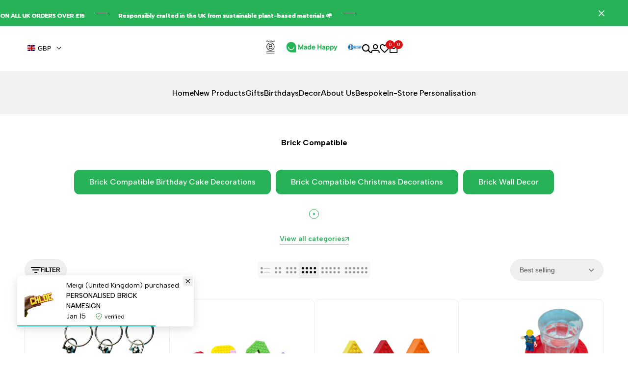

--- FILE ---
content_type: text/html; charset=utf-8
request_url: https://www.madehappy.com/collections/brick
body_size: 57816
content:
<!doctype html><html class="no-js hdt-pr-img__effect-none hdt-badge__shape-round dir--ltr hdt-minimal-products hdt-hidden-products-wishlist hdt-hidden-products-compare" lang="en" dir="ltr">
  <head>
 
<meta charset="utf-8">
    <meta http-equiv="X-UA-Compatible" content="IE=edge">
    <meta name="viewport" content="width=device-width,initial-scale=1">
    <meta name="theme-color" content="">
    <link rel="canonical" href="https://www.madehappy.com/collections/brick"><link rel="icon" type="image/png" href="//www.madehappy.com/cdn/shop/files/Made_Happy-icon-green-white_957d6a4e-ae18-48d5-bd05-da3a74c7e3c3.png?crop=center&height=32&v=1731496046&width=32">
      <link rel="apple-touch-icon" href="//www.madehappy.com/cdn/shop/files/Made_Happy-icon-green-white_957d6a4e-ae18-48d5-bd05-da3a74c7e3c3.png?crop=center&height=48&v=1731496046&width=48"><title>
      Building Brick Collection for Fans of Lego
 &ndash; Made Happy Gifts</title><meta name="description" content="Shop our Building Brick Collection for birthday cake toppers, personalised keyrings, coasters, and décor. Ideal for LEGO fans and themed parties. Make your event unique!">
<!-- /snippets/social-meta-tags.liquid -->

<meta property="og:site_name" content="Made Happy Gifts">
<meta property="og:url" content="https://www.madehappy.com/collections/brick">
<meta property="og:title" content="Building Brick Collection for Fans of Lego">
<meta property="og:type" content="website">
<meta property="og:description" content="Shop our Building Brick Collection for birthday cake toppers, personalised keyrings, coasters, and décor. Ideal for LEGO fans and themed parties. Make your event unique!"><meta property="og:image" content="http://www.madehappy.com/cdn/shop/collections/LegoLargeLettersHomeDecor.png?v=1731583827">
  <meta property="og:image:secure_url" content="https://www.madehappy.com/cdn/shop/collections/LegoLargeLettersHomeDecor.png?v=1731583827">
  <meta property="og:image:width" content="1008">
  <meta property="og:image:height" content="1008"><meta name="twitter:card" content="summary_large_image">
<meta name="twitter:title" content="Building Brick Collection for Fans of Lego">
<meta name="twitter:description" content="Shop our Building Brick Collection for birthday cake toppers, personalised keyrings, coasters, and décor. Ideal for LEGO fans and themed parties. Make your event unique!"><link rel="preconnect" href="https://fonts.googleapis.com">
<link rel="preconnect" href="https://fonts.gstatic.com" crossorigin>
<link href="https://fonts.googleapis.com/css2?family=Albert+Sans:wght@400;500;600;700;800;900&display=swap" rel="stylesheet">
<style data-shopify>:root {--aspect-ratiocus1:1.000523834468308;--scrollbar-w: 0px;/* Spacing */--spacing-0-2: 0.2rem; /* 2px */--spacing-0-4: 0.4rem; /* 4px */--spacing-0-6: 0.6rem; /* 6px */--spacing-0-8: 0.8rem; /* 8px */--spacing-1: 1rem; /* 10px */--spacing-1-2: 1.2rem; /* 12px */--spacing-1-4: 1.4rem; /* 14px */--spacing-1-6: 1.6rem; /* 16px */--spacing-1-8: 1.8rem; /* 18px */--spacing-2: 2rem; /* 20px */--spacing-2-2: 2.2rem; /* 22px */--spacing-2-4: 2.4rem; /* 24px */--spacing-2-6: 2.6rem; /* 26px */--spacing-2-8: 2.8rem; /* 28px */--spacing-3: 3rem; /* 30px */--spacing-3-2: 3.2rem; /* 32px */--spacing-3-4: 3.4rem; /* 34px */--spacing-3-6: 3.6rem; /* 36px */--spacing-3-8: 3.8rem; /* 38px */--spacing-4: 4rem; /* 40px */--spacing-4-2: 4.2rem; /* 42px */--spacing-4-4: 4.4rem; /* 44px */--spacing-4-8: 4.8rem; /* 48px */--spacing-5: 5rem; /* 50px */--spacing-5-6: 5.6rem; /* 56px */--spacing-6: 6rem; /* 60px */--spacing-6-4: 6.4rem; /* 64px */--spacing-7: 7rem; /* 70px */--spacing-7-2: 7.2rem; /* 72px */--spacing-8: 8rem; /* 80px */--spacing-9: 9rem; /* 90px */--spacing-10: 10rem; /* 100px *//* Colors */--color-base-background: 255 255 255;--color-base-text: 134 134 134;--color-accent: 219 18 21;--color-accent-secondary: 255 255 255;--color-focus: 213 58 61;--payment-terms-background-color: rgb(255 255 255);/* Product badge colors */--color-on-sale-badge-background: 252 87 50;--color-on-sale-badge-text: 255 255 255;--color-new-badge-background: 72 212 187;--color-new-badge-text: 255 255 255;--color-sold-out-badge-background: 242 242 242;--color-sold-out-badge-text: 0 0 0;--color-pre-order-badge-background: 85 166 83;--color-pre-order-badge-text: 255 255 255;--color-custom-badge-background: 131 183 53;--color-custom-badge-text: 255 255 255;/* Notices colors */--color-tooltip-background: 0 0 0;--color-tooltip-text: 255 255 255;--color-success-background: 232 240 233;--color-success-text: 66 132 69;--color-warning-background: 251 246 234;--color-warning-text: 224 178 82;--color-error-background: 253 224 228;--color-error-text: 235 0 27;--font-body-family: 'Albert Sans', sans-serif;--font-body-style: normal;--font-body-weight: 400;--font-body-weight-bold: 700;--font-heading-family: 'Albert Sans', sans-serif;--font-heading-style: normal;--font-heading-weight: 400;--font-body-line-height: 1.6;--font-body-spacing: 0.0em;--font-heading-scale: 1.0;--font-heading-line-height: 1.2;--font-heading-spacing: 0.0em;--button-line-height: 1.2;/* Font sizes */--text-xs: 1.0rem;--text-sm: 1.2rem;--text-base: 1.4rem;--text-lg: 1.6rem;--text-xl: 1.8rem;--text-2xl: 2.0rem;--text-4xl: 2.2rem;--text-6xl: 2.4rem;--text-8xl: 2.6rem;--text-10xl: 2.8rem;--text-12xl: 3.0rem;/* Font Weight */--font-light: 300;--font-normal: 400;--font-medium: 500;--font-semibold: 600;--font-bold: 700;--font-extrabold: 800;--font-black: 900;--spacing-x: 15px;--spacing-y: 15px;--container-max-width: 144rem;--container-max-width-padding-lg: 154rem;--container-max-width-padding-md: 150rem;--container-width-margin: 0rem;--spacing-sections-desktop: 0px;--spacing-sections-mobile: 0px;/* Border Radius */--rounded-2xs: 0.16666666666666666rem;--rounded-xs: 0.25rem;--rounded-sm: 0.5rem;--rounded: 1.0rem;--rounded-lg: 2.0rem;--rounded-full: 9999px;--rounded-button: 6.0rem;--rounded-input: 0.3rem;--rounded-product-card: 1.0rem;--rounded-product-media: 1.0rem;--rounded-collection-card: 1.0rem;--rounded-blog-card: 1.0rem;--padding-block-input: var(--spacing-0-6);--padding-inline-input: var(--spacing-1);--height-input: var(--spacing-4-2);--cursor-zoom-in-icon: url(//www.madehappy.com/cdn/shop/t/19/assets/cursor-zoom-in.svg?v=88807523373575012131730760167);--cursor-close-icon: url(//www.madehappy.com/cdn/shop/t/19/assets/cursor-close.svg?v=47636334999695629861730760167);/* RTL support */--value-logical-flip: 1;--value-origin-start: left;--value-origin-end: right;}/* Color schemes */[color-scheme="scheme-1"] {--color-background: 255 255 255;--gradient-background: #ffffff;--color-background2: 242 242 242;--color-foreground: 0 0 0;--color-foreground2: 84 84 84;--color-button: 0 0 0;--color-button-text: 255 255 255;--color-button-border: 0 0 0;--color-secondary-button: 255 255 255;--color-secondary-button-bg: 255 255 255;--color-secondary-button-text: 0 0 0;--color-link: 0 0 0;--color-line-border: 235 235 235;--color-overlay: 0 0 0;--payment-terms-background-color: rgb(255 255 255);/* Product colors */--color-pr-price: 0 0 0;--color-pr-sale-price: 219 18 21;--color-pr-text: 0 0 0;--color-pr-rating: ;/* Input colors */--color-input-primary: 255 255 255;--color-input-secondary: 144 144 144;}[color-scheme="scheme-2"] {--color-background: 255 255 255;--gradient-background: #ffffff;--color-background2: 255 255 255;--color-foreground: 0 0 0;--color-foreground2: 84 84 84;--color-button: 255 255 255;--color-button-text: 0 0 0;--color-button-border: 235 235 235;--color-secondary-button: 255 255 255;--color-secondary-button-bg: 255 255 255;--color-secondary-button-text: 0 0 0;--color-link: 0 0 0;--color-line-border: 236 236 236;--color-overlay: 0 0 0;--payment-terms-background-color: rgb(255 255 255);/* Product colors */--color-pr-price: 0 0 0;--color-pr-sale-price: 219 18 21;--color-pr-text: 0 0 0;--color-pr-rating: ;/* Input colors */--color-input-primary: 255 255 255;--color-input-secondary: 0 0 0;}[color-scheme="scheme-3"] {--color-background: 255 255 255;--gradient-background: #ffffff;--color-background2: 255 255 255;--color-foreground: 0 0 0;--color-foreground2: 0 0 0;--color-button: 242 242 242;--color-button-text: 0 0 0;--color-button-border: 242 242 242;--color-secondary-button: 255 255 255;--color-secondary-button-bg: 255 255 255;--color-secondary-button-text: 0 0 0;--color-link: 0 0 0;--color-line-border: 238 238 238;--color-overlay: 0 0 0;--payment-terms-background-color: rgb(255 255 255);/* Product colors */--color-pr-price: 0 0 0;--color-pr-sale-price: 219 18 21;--color-pr-text: 0 0 0;--color-pr-rating: ;/* Input colors */--color-input-primary: 255 255 255;--color-input-secondary: 0 0 0;}[color-scheme="scheme-4"] {--color-background: 245 245 245;--gradient-background: #f5f5f5;--color-background2: 255 255 255;--color-foreground: 0 0 0;--color-foreground2: 84 84 84;--color-button: 0 0 0;--color-button-text: 255 255 255;--color-button-border: 0 0 0;--color-secondary-button: 245 245 245;--color-secondary-button-bg: 255 255 255;--color-secondary-button-text: 0 0 0;--color-link: 0 0 0;--color-line-border: 235 235 235;--color-overlay: 0 0 0;--payment-terms-background-color: rgb(245 245 245);/* Product colors */--color-pr-price: 0 0 0;--color-pr-sale-price: 219 18 21;--color-pr-text: 0 0 0;--color-pr-rating: ;/* Input colors */--color-input-primary: 255 255 255;--color-input-secondary: 144 144 144;}[color-scheme="scheme-5"] {--color-background: 251 247 240;--gradient-background: #fbf7f0;--color-background2: 251 247 240;--color-foreground: 0 0 0;--color-foreground2: 69 83 94;--color-button: 0 0 0;--color-button-text: 255 255 255;--color-button-border: 0 0 0;--color-secondary-button: 251 247 240;--color-secondary-button-bg: 255 255 255;--color-secondary-button-text: 0 0 0;--color-link: 0 0 0;--color-line-border: 0 0 0;--color-overlay: 0 0 0;--payment-terms-background-color: rgb(251 247 240);/* Product colors */--color-pr-price: 0 0 0;--color-pr-sale-price: 219 18 21;--color-pr-text: 0 0 0;--color-pr-rating: ;/* Input colors */--color-input-primary: 255 255 255;--color-input-secondary: 104 104 104;}[color-scheme="scheme-67a7ca9f-3333-4245-b79f-2e9849d7e615"] {--color-background: 0 0 0;--gradient-background: #000000;--color-background2: 68 68 68;--color-foreground: 255 255 255;--color-foreground2: 231 231 231;--color-button: 255 255 255;--color-button-text: 0 0 0;--color-button-border: 255 255 255;--color-secondary-button: 0 0 0;--color-secondary-button-bg: 0 0 0;--color-secondary-button-text: 255 255 255;--color-link: 255 255 255;--color-line-border: 68 68 68;--color-overlay: 0 0 0;--payment-terms-background-color: rgb(0 0 0);/* Product colors */--color-pr-price: 255 255 255;--color-pr-sale-price: 219 18 21;--color-pr-text: 255 255 255;--color-pr-rating: ;/* Input colors */--color-input-primary: 255 255 255;--color-input-secondary: 144 144 144;}[color-scheme="scheme-4f7d5921-8567-40ac-8211-ef87792674d6"] {--color-background: 252 255 178;--gradient-background: #fcffb2;--color-background2: 255 255 255;--color-foreground: 0 0 0;--color-foreground2: 84 84 84;--color-button: 0 0 0;--color-button-text: 255 255 255;--color-button-border: 0 0 0;--color-secondary-button: 252 255 178;--color-secondary-button-bg: 255 255 255;--color-secondary-button-text: 0 0 0;--color-link: 0 0 0;--color-line-border: 238 238 238;--color-overlay: 255 255 255;--payment-terms-background-color: rgb(252 255 178);/* Product colors */--color-pr-price: 0 0 0;--color-pr-sale-price: 219 18 21;--color-pr-text: 0 0 0;--color-pr-rating: ;/* Input colors */--color-input-primary: 255 255 255;--color-input-secondary: 144 144 144;}[color-scheme="scheme-4f7d5921-8567-40ac-8211-ef87792674d3"] {--color-background: 40 178 88;--gradient-background: #28b258;--color-background2: 242 242 242;--color-foreground: 255 255 255;--color-foreground2: 255 255 255;--color-button: 255 255 255;--color-button-text: 40 178 88;--color-button-border: 255 255 255;--color-secondary-button: 40 178 88;--color-secondary-button-bg: 255 255 255;--color-secondary-button-text: 0 0 0;--color-link: 0 0 0;--color-line-border: 235 235 235;--color-overlay: 0 0 0;--payment-terms-background-color: rgb(40 178 88);/* Product colors */--color-pr-price: 0 0 0;--color-pr-sale-price: 219 18 21;--color-pr-text: 255 255 255;--color-pr-rating: ;/* Input colors */--color-input-primary: 255 255 255;--color-input-secondary: 144 144 144;}[color-scheme="scheme-57ce891f-d6dc-475b-825f-7c5c1917fe6b"] {--color-background: 247 247 247;--gradient-background: #f7f7f7;--color-background2: 242 242 242;--color-foreground: 0 0 0;--color-foreground2: 84 84 84;--color-button: 0 0 0;--color-button-text: 255 255 255;--color-button-border: 0 0 0;--color-secondary-button: 247 247 247;--color-secondary-button-bg: 255 255 255;--color-secondary-button-text: 0 0 0;--color-link: 0 0 0;--color-line-border: 235 235 235;--color-overlay: 0 0 0;--payment-terms-background-color: rgb(247 247 247);/* Product colors */--color-pr-price: 0 0 0;--color-pr-sale-price: 219 18 21;--color-pr-text: 0 0 0;--color-pr-rating: ;/* Input colors */--color-input-primary: 255 255 255;--color-input-secondary: 144 144 144;}[color-scheme="scheme-375b8f36-85a2-40e9-9198-bac5f650c728"] {--color-background: 246 246 246;--gradient-background: #f6f6f6;--color-background2: 242 242 242;--color-foreground: 0 0 0;--color-foreground2: 84 84 84;--color-button: 0 0 0;--color-button-text: 255 255 255;--color-button-border: 0 0 0;--color-secondary-button: 246 246 246;--color-secondary-button-bg: 255 255 255;--color-secondary-button-text: 0 0 0;--color-link: 0 0 0;--color-line-border: 235 235 235;--color-overlay: 0 0 0;--payment-terms-background-color: rgb(246 246 246);/* Product colors */--color-pr-price: 0 0 0;--color-pr-sale-price: 219 18 21;--color-pr-text: 0 0 0;--color-pr-rating: ;/* Input colors */--color-input-primary: 255 255 255;--color-input-secondary: 144 144 144;}[color-scheme="scheme-b188001a-abbd-4381-bbf9-8b253fb4c083"] {--color-background: 40 178 88;--gradient-background: #28b258;--color-background2: 242 242 242;--color-foreground: 255 255 255;--color-foreground2: 84 84 84;--color-button: 0 0 0;--color-button-text: 255 255 255;--color-button-border: 0 0 0;--color-secondary-button: 40 178 88;--color-secondary-button-bg: 255 255 255;--color-secondary-button-text: 0 0 0;--color-link: 0 0 0;--color-line-border: 235 235 235;--color-overlay: 0 0 0;--payment-terms-background-color: rgb(40 178 88);/* Product colors */--color-pr-price: 255 255 255;--color-pr-sale-price: 255 255 255;--color-pr-text: 255 255 255;--color-pr-rating: ;/* Input colors */--color-input-primary: 255 255 255;--color-input-secondary: 144 144 144;}[color-scheme="scheme-a5fb0086-be8f-496b-8e75-3332c6c15f6d"] {--color-background: 242 242 242;--gradient-background: #f2f2f2;--color-background2: 242 242 242;--color-foreground: 255 255 255;--color-foreground2: 255 255 255;--color-button: 40 178 88;--color-button-text: 255 255 255;--color-button-border: 40 178 88;--color-secondary-button: 242 242 242;--color-secondary-button-bg: 0 0 0;--color-secondary-button-text: 255 255 255;--color-link: 255 255 255;--color-line-border: 235 235 235;--color-overlay: 0 0 0;--payment-terms-background-color: rgb(242 242 242);/* Product colors */--color-pr-price: 0 0 0;--color-pr-sale-price: 219 18 21;--color-pr-text: 0 0 0;--color-pr-rating: ;/* Input colors */--color-input-primary: 255 255 255;--color-input-secondary: 144 144 144;}[color-scheme="scheme-f1da3d09-0651-4d7e-95e4-da5341ca228d"] {--color-background: 242 242 242;--gradient-background: #f2f2f2;--color-background2: 242 242 242;--color-foreground: 0 0 0;--color-foreground2: 0 0 0;--color-button: 40 178 88;--color-button-text: 255 255 255;--color-button-border: 40 178 88;--color-secondary-button: 242 242 242;--color-secondary-button-bg: 255 255 255;--color-secondary-button-text: 40 178 88;--color-link: 40 178 88;--color-line-border: 235 235 235;--color-overlay: 0 0 0;--payment-terms-background-color: rgb(242 242 242);/* Product colors */--color-pr-price: 0 0 0;--color-pr-sale-price: 219 18 21;--color-pr-text: 0 0 0;--color-pr-rating: ;/* Input colors */--color-input-primary: 255 255 255;--color-input-secondary: 144 144 144;}[color-scheme="scheme-a185ef53-804f-44f7-ac93-51ed37977723"] {--color-background: 255 255 255;--gradient-background: #ffffff;--color-background2: 242 242 242;--color-foreground: 0 0 0;--color-foreground2: 40 178 88;--color-button: 40 178 88;--color-button-text: 255 255 255;--color-button-border: 40 178 88;--color-secondary-button: 255 255 255;--color-secondary-button-bg: 255 255 255;--color-secondary-button-text: 40 178 88;--color-link: 40 178 88;--color-line-border: 40 178 88;--color-overlay: 0 0 0;--payment-terms-background-color: rgb(255 255 255);/* Product colors */--color-pr-price: 0 0 0;--color-pr-sale-price: 219 18 21;--color-pr-text: 0 0 0;--color-pr-rating: ;/* Input colors */--color-input-primary: 255 255 255;--color-input-secondary: 144 144 144;}[color-scheme="scheme-2e350b85-cc8b-4bab-9959-f19f2f3ca6e7"] {--color-background: 255 255 255;--gradient-background: #ffffff;--color-background2: 242 242 242;--color-foreground: 0 0 0;--color-foreground2: 84 84 84;--color-button: 0 0 0;--color-button-text: 255 255 255;--color-button-border: 0 0 0;--color-secondary-button: 255 255 255;--color-secondary-button-bg: 255 255 255;--color-secondary-button-text: 0 0 0;--color-link: 0 0 0;--color-line-border: 235 235 235;--color-overlay: 0 0 0;--payment-terms-background-color: rgb(255 255 255);/* Product colors */--color-pr-price: 0 0 0;--color-pr-sale-price: 219 18 21;--color-pr-text: 0 0 0;--color-pr-rating: ;/* Input colors */--color-input-primary: 255 255 255;--color-input-secondary: 144 144 144;}[color-scheme="scheme-7e234c93-4658-4d7c-a647-a47476cf528d"] {--color-background: 255 255 255;--gradient-background: #ffffff;--color-background2: 242 242 242;--color-foreground: 0 0 0;--color-foreground2: 84 84 84;--color-button: 40 178 88;--color-button-text: 255 255 255;--color-button-border: 40 178 88;--color-secondary-button: 255 255 255;--color-secondary-button-bg: 255 255 255;--color-secondary-button-text: 40 178 88;--color-link: 40 178 88;--color-line-border: 40 178 88;--color-overlay: 40 178 88;--payment-terms-background-color: rgb(255 255 255);/* Product colors */--color-pr-price: 0 0 0;--color-pr-sale-price: 219 18 21;--color-pr-text: 0 0 0;--color-pr-rating: ;/* Input colors */--color-input-primary: 255 255 255;--color-input-secondary: 144 144 144;}[color-scheme="scheme-c3242bdf-0694-4557-9a2f-d67d53203252"] {--color-background: 255 255 255;--gradient-background: #ffffff;--color-background2: 242 242 242;--color-foreground: 0 0 0;--color-foreground2: 84 84 84;--color-button: 0 0 0;--color-button-text: 255 255 255;--color-button-border: 0 0 0;--color-secondary-button: 255 255 255;--color-secondary-button-bg: 255 255 255;--color-secondary-button-text: 0 0 0;--color-link: 0 0 0;--color-line-border: 235 235 235;--color-overlay: 0 0 0;--payment-terms-background-color: rgb(255 255 255);/* Product colors */--color-pr-price: 0 0 0;--color-pr-sale-price: 219 18 21;--color-pr-text: 0 0 0;--color-pr-rating: ;/* Input colors */--color-input-primary: 255 255 255;--color-input-secondary: 144 144 144;}@media screen and (min-width: 768px) {:root {/* Font sizes */--text-xs: 1.0rem;--text-sm: 1.2rem;--text-base: 1.4rem;--text-lg: 1.6rem;--text-xl: 1.8rem;--text-2xl: 2.0rem;--text-4xl: 2.2rem;--text-6xl: 2.4rem;--text-8xl: 2.6rem;--text-10xl: 2.8rem;--text-12xl: 3.0rem;--spacing-x: 30px;--spacing-y: 30px;}}</style>

<link href="//www.madehappy.com/cdn/shop/t/19/assets/base.css?v=74108054951402986621752230964" rel="stylesheet" type="text/css" media="all" />
<link href="//www.madehappy.com/cdn/shop/t/19/assets/theme.css?v=168465186102713461181730760168" rel="stylesheet" type="text/css" media="all" /><script async crossorigin fetchpriority="high" src="/cdn/shopifycloud/importmap-polyfill/es-modules-shim.2.4.0.js"></script>
<script>if (!HTMLScriptElement.supports?.("importmap")) { const importMap = document.createElement('script'); importMap.async = true; importMap.src = "//www.madehappy.com/cdn/shop/t/19/assets/importmap.min.js?v=111504132928535020251730760168"; document.head.appendChild(importMap); }</script>
<script type="importmap">
  {
    "imports": {
      "vendor": "//www.madehappy.com/cdn/shop/t/19/assets/vendor.min.js?v=94278592681068290511730760168",
      "global": "//www.madehappy.com/cdn/shop/t/19/assets/global.min.js?v=156302503853961244881730760167",
      "photoswipe": "//www.madehappy.com/cdn/shop/t/19/assets/es-photoswipe.min.js?v=56831319481966336101730760167",
      "dayjs": "//www.madehappy.com/cdn/shop/t/19/assets/day.min.js?v=105690777647603308301730760167"
    }
  }
</script>
<script type="module" src="//www.madehappy.com/cdn/shop/t/19/assets/vendor.min.js?v=94278592681068290511730760168"></script>
<script type="module" src="//www.madehappy.com/cdn/shop/t/19/assets/global.min.js?v=156302503853961244881730760167"></script><script>window.performance && window.performance.mark && window.performance.mark('shopify.content_for_header.start');</script><meta name="google-site-verification" content="EJNIs7VJHPyQBsNBppZGZCRtW7lpT5MFKp23NMntzvo">
<meta name="facebook-domain-verification" content="1905zrziby3rcps5eykr6q7bgqw87q">
<meta id="shopify-digital-wallet" name="shopify-digital-wallet" content="/80052650268/digital_wallets/dialog">
<meta name="shopify-checkout-api-token" content="3d00d3687921e01f2f92c3784f1dbbf0">
<meta id="in-context-paypal-metadata" data-shop-id="80052650268" data-venmo-supported="false" data-environment="production" data-locale="en_US" data-paypal-v4="true" data-currency="GBP">
<link rel="alternate" type="application/atom+xml" title="Feed" href="/collections/brick.atom" />
<link rel="next" href="/collections/brick?page=2">
<link rel="alternate" type="application/json+oembed" href="https://www.madehappy.com/collections/brick.oembed">
<script async="async" src="/checkouts/internal/preloads.js?locale=en-GB"></script>
<link rel="preconnect" href="https://shop.app" crossorigin="anonymous">
<script async="async" src="https://shop.app/checkouts/internal/preloads.js?locale=en-GB&shop_id=80052650268" crossorigin="anonymous"></script>
<script id="apple-pay-shop-capabilities" type="application/json">{"shopId":80052650268,"countryCode":"GB","currencyCode":"GBP","merchantCapabilities":["supports3DS"],"merchantId":"gid:\/\/shopify\/Shop\/80052650268","merchantName":"Made Happy Gifts","requiredBillingContactFields":["postalAddress","email"],"requiredShippingContactFields":["postalAddress","email"],"shippingType":"shipping","supportedNetworks":["visa","maestro","masterCard","amex","discover","elo"],"total":{"type":"pending","label":"Made Happy Gifts","amount":"1.00"},"shopifyPaymentsEnabled":true,"supportsSubscriptions":true}</script>
<script id="shopify-features" type="application/json">{"accessToken":"3d00d3687921e01f2f92c3784f1dbbf0","betas":["rich-media-storefront-analytics"],"domain":"www.madehappy.com","predictiveSearch":true,"shopId":80052650268,"locale":"en"}</script>
<script>var Shopify = Shopify || {};
Shopify.shop = "made-happy-gifts-ltd.myshopify.com";
Shopify.locale = "en";
Shopify.currency = {"active":"GBP","rate":"1.0"};
Shopify.country = "GB";
Shopify.theme = {"name":"Made Happy 2.0","id":173768802683,"schema_name":"Ecomus","schema_version":"1.9.0","theme_store_id":null,"role":"main"};
Shopify.theme.handle = "null";
Shopify.theme.style = {"id":null,"handle":null};
Shopify.cdnHost = "www.madehappy.com/cdn";
Shopify.routes = Shopify.routes || {};
Shopify.routes.root = "/";</script>
<script type="module">!function(o){(o.Shopify=o.Shopify||{}).modules=!0}(window);</script>
<script>!function(o){function n(){var o=[];function n(){o.push(Array.prototype.slice.apply(arguments))}return n.q=o,n}var t=o.Shopify=o.Shopify||{};t.loadFeatures=n(),t.autoloadFeatures=n()}(window);</script>
<script>
  window.ShopifyPay = window.ShopifyPay || {};
  window.ShopifyPay.apiHost = "shop.app\/pay";
  window.ShopifyPay.redirectState = null;
</script>
<script id="shop-js-analytics" type="application/json">{"pageType":"collection"}</script>
<script defer="defer" async type="module" src="//www.madehappy.com/cdn/shopifycloud/shop-js/modules/v2/client.init-shop-cart-sync_BApSsMSl.en.esm.js"></script>
<script defer="defer" async type="module" src="//www.madehappy.com/cdn/shopifycloud/shop-js/modules/v2/chunk.common_CBoos6YZ.esm.js"></script>
<script type="module">
  await import("//www.madehappy.com/cdn/shopifycloud/shop-js/modules/v2/client.init-shop-cart-sync_BApSsMSl.en.esm.js");
await import("//www.madehappy.com/cdn/shopifycloud/shop-js/modules/v2/chunk.common_CBoos6YZ.esm.js");

  window.Shopify.SignInWithShop?.initShopCartSync?.({"fedCMEnabled":true,"windoidEnabled":true});

</script>
<script>
  window.Shopify = window.Shopify || {};
  if (!window.Shopify.featureAssets) window.Shopify.featureAssets = {};
  window.Shopify.featureAssets['shop-js'] = {"shop-cart-sync":["modules/v2/client.shop-cart-sync_DJczDl9f.en.esm.js","modules/v2/chunk.common_CBoos6YZ.esm.js"],"init-fed-cm":["modules/v2/client.init-fed-cm_BzwGC0Wi.en.esm.js","modules/v2/chunk.common_CBoos6YZ.esm.js"],"init-windoid":["modules/v2/client.init-windoid_BS26ThXS.en.esm.js","modules/v2/chunk.common_CBoos6YZ.esm.js"],"shop-cash-offers":["modules/v2/client.shop-cash-offers_DthCPNIO.en.esm.js","modules/v2/chunk.common_CBoos6YZ.esm.js","modules/v2/chunk.modal_Bu1hFZFC.esm.js"],"shop-button":["modules/v2/client.shop-button_D_JX508o.en.esm.js","modules/v2/chunk.common_CBoos6YZ.esm.js"],"init-shop-email-lookup-coordinator":["modules/v2/client.init-shop-email-lookup-coordinator_DFwWcvrS.en.esm.js","modules/v2/chunk.common_CBoos6YZ.esm.js"],"shop-toast-manager":["modules/v2/client.shop-toast-manager_tEhgP2F9.en.esm.js","modules/v2/chunk.common_CBoos6YZ.esm.js"],"shop-login-button":["modules/v2/client.shop-login-button_DwLgFT0K.en.esm.js","modules/v2/chunk.common_CBoos6YZ.esm.js","modules/v2/chunk.modal_Bu1hFZFC.esm.js"],"avatar":["modules/v2/client.avatar_BTnouDA3.en.esm.js"],"init-shop-cart-sync":["modules/v2/client.init-shop-cart-sync_BApSsMSl.en.esm.js","modules/v2/chunk.common_CBoos6YZ.esm.js"],"pay-button":["modules/v2/client.pay-button_BuNmcIr_.en.esm.js","modules/v2/chunk.common_CBoos6YZ.esm.js"],"init-shop-for-new-customer-accounts":["modules/v2/client.init-shop-for-new-customer-accounts_DrjXSI53.en.esm.js","modules/v2/client.shop-login-button_DwLgFT0K.en.esm.js","modules/v2/chunk.common_CBoos6YZ.esm.js","modules/v2/chunk.modal_Bu1hFZFC.esm.js"],"init-customer-accounts-sign-up":["modules/v2/client.init-customer-accounts-sign-up_TlVCiykN.en.esm.js","modules/v2/client.shop-login-button_DwLgFT0K.en.esm.js","modules/v2/chunk.common_CBoos6YZ.esm.js","modules/v2/chunk.modal_Bu1hFZFC.esm.js"],"shop-follow-button":["modules/v2/client.shop-follow-button_C5D3XtBb.en.esm.js","modules/v2/chunk.common_CBoos6YZ.esm.js","modules/v2/chunk.modal_Bu1hFZFC.esm.js"],"checkout-modal":["modules/v2/client.checkout-modal_8TC_1FUY.en.esm.js","modules/v2/chunk.common_CBoos6YZ.esm.js","modules/v2/chunk.modal_Bu1hFZFC.esm.js"],"init-customer-accounts":["modules/v2/client.init-customer-accounts_C0Oh2ljF.en.esm.js","modules/v2/client.shop-login-button_DwLgFT0K.en.esm.js","modules/v2/chunk.common_CBoos6YZ.esm.js","modules/v2/chunk.modal_Bu1hFZFC.esm.js"],"lead-capture":["modules/v2/client.lead-capture_Cq0gfm7I.en.esm.js","modules/v2/chunk.common_CBoos6YZ.esm.js","modules/v2/chunk.modal_Bu1hFZFC.esm.js"],"shop-login":["modules/v2/client.shop-login_BmtnoEUo.en.esm.js","modules/v2/chunk.common_CBoos6YZ.esm.js","modules/v2/chunk.modal_Bu1hFZFC.esm.js"],"payment-terms":["modules/v2/client.payment-terms_BHOWV7U_.en.esm.js","modules/v2/chunk.common_CBoos6YZ.esm.js","modules/v2/chunk.modal_Bu1hFZFC.esm.js"]};
</script>
<script>(function() {
  var isLoaded = false;
  function asyncLoad() {
    if (isLoaded) return;
    isLoaded = true;
    var urls = ["\/\/d1liekpayvooaz.cloudfront.net\/apps\/customizery\/customizery.js?shop=made-happy-gifts-ltd.myshopify.com","https:\/\/cdn.shopify.com\/s\/files\/1\/0411\/8639\/4277\/t\/11\/assets\/zbqolyohuyfsvyft500.js?shop=made-happy-gifts-ltd.myshopify.com","https:\/\/cdn.provesrc.com\/provesrc.js?apiKey=eyJhbGciOiJIUzI1NiIsInR5cCI6IkpXVCJ9.eyJhY2NvdW50SWQiOiI2NWUwNGI0ODBmNWZjMjQ1MzkzOGJjOTAiLCJpYXQiOjE3MDkxOTgxNTJ9.BYwu5EsYkJd89hjdRy_C6kdFSm46uQg-65Yyc2vTDyE\u0026shop=made-happy-gifts-ltd.myshopify.com","\/\/cdn.shopify.com\/proxy\/a5d62e3dbcc8257ae457dc68bdaf6bf1eb72954d9c6222b72732a49f79b8d92b\/pdfflipbook.com\/script\/shopify\/?shop=made-happy-gifts-ltd.myshopify.com\u0026sp-cache-control=cHVibGljLCBtYXgtYWdlPTkwMA"];
    for (var i = 0; i < urls.length; i++) {
      var s = document.createElement('script');
      s.type = 'text/javascript';
      s.async = true;
      s.src = urls[i];
      var x = document.getElementsByTagName('script')[0];
      x.parentNode.insertBefore(s, x);
    }
  };
  if(window.attachEvent) {
    window.attachEvent('onload', asyncLoad);
  } else {
    window.addEventListener('load', asyncLoad, false);
  }
})();</script>
<script id="__st">var __st={"a":80052650268,"offset":0,"reqid":"61dd5e48-0538-4bfd-ab80-ac8d7002ad32-1768867299","pageurl":"www.madehappy.com\/collections\/brick","u":"e56d99c23f49","p":"collection","rtyp":"collection","rid":467953352988};</script>
<script>window.ShopifyPaypalV4VisibilityTracking = true;</script>
<script id="captcha-bootstrap">!function(){'use strict';const t='contact',e='account',n='new_comment',o=[[t,t],['blogs',n],['comments',n],[t,'customer']],c=[[e,'customer_login'],[e,'guest_login'],[e,'recover_customer_password'],[e,'create_customer']],r=t=>t.map((([t,e])=>`form[action*='/${t}']:not([data-nocaptcha='true']) input[name='form_type'][value='${e}']`)).join(','),a=t=>()=>t?[...document.querySelectorAll(t)].map((t=>t.form)):[];function s(){const t=[...o],e=r(t);return a(e)}const i='password',u='form_key',d=['recaptcha-v3-token','g-recaptcha-response','h-captcha-response',i],f=()=>{try{return window.sessionStorage}catch{return}},m='__shopify_v',_=t=>t.elements[u];function p(t,e,n=!1){try{const o=window.sessionStorage,c=JSON.parse(o.getItem(e)),{data:r}=function(t){const{data:e,action:n}=t;return t[m]||n?{data:e,action:n}:{data:t,action:n}}(c);for(const[e,n]of Object.entries(r))t.elements[e]&&(t.elements[e].value=n);n&&o.removeItem(e)}catch(o){console.error('form repopulation failed',{error:o})}}const l='form_type',E='cptcha';function T(t){t.dataset[E]=!0}const w=window,h=w.document,L='Shopify',v='ce_forms',y='captcha';let A=!1;((t,e)=>{const n=(g='f06e6c50-85a8-45c8-87d0-21a2b65856fe',I='https://cdn.shopify.com/shopifycloud/storefront-forms-hcaptcha/ce_storefront_forms_captcha_hcaptcha.v1.5.2.iife.js',D={infoText:'Protected by hCaptcha',privacyText:'Privacy',termsText:'Terms'},(t,e,n)=>{const o=w[L][v],c=o.bindForm;if(c)return c(t,g,e,D).then(n);var r;o.q.push([[t,g,e,D],n]),r=I,A||(h.body.append(Object.assign(h.createElement('script'),{id:'captcha-provider',async:!0,src:r})),A=!0)});var g,I,D;w[L]=w[L]||{},w[L][v]=w[L][v]||{},w[L][v].q=[],w[L][y]=w[L][y]||{},w[L][y].protect=function(t,e){n(t,void 0,e),T(t)},Object.freeze(w[L][y]),function(t,e,n,w,h,L){const[v,y,A,g]=function(t,e,n){const i=e?o:[],u=t?c:[],d=[...i,...u],f=r(d),m=r(i),_=r(d.filter((([t,e])=>n.includes(e))));return[a(f),a(m),a(_),s()]}(w,h,L),I=t=>{const e=t.target;return e instanceof HTMLFormElement?e:e&&e.form},D=t=>v().includes(t);t.addEventListener('submit',(t=>{const e=I(t);if(!e)return;const n=D(e)&&!e.dataset.hcaptchaBound&&!e.dataset.recaptchaBound,o=_(e),c=g().includes(e)&&(!o||!o.value);(n||c)&&t.preventDefault(),c&&!n&&(function(t){try{if(!f())return;!function(t){const e=f();if(!e)return;const n=_(t);if(!n)return;const o=n.value;o&&e.removeItem(o)}(t);const e=Array.from(Array(32),(()=>Math.random().toString(36)[2])).join('');!function(t,e){_(t)||t.append(Object.assign(document.createElement('input'),{type:'hidden',name:u})),t.elements[u].value=e}(t,e),function(t,e){const n=f();if(!n)return;const o=[...t.querySelectorAll(`input[type='${i}']`)].map((({name:t})=>t)),c=[...d,...o],r={};for(const[a,s]of new FormData(t).entries())c.includes(a)||(r[a]=s);n.setItem(e,JSON.stringify({[m]:1,action:t.action,data:r}))}(t,e)}catch(e){console.error('failed to persist form',e)}}(e),e.submit())}));const S=(t,e)=>{t&&!t.dataset[E]&&(n(t,e.some((e=>e===t))),T(t))};for(const o of['focusin','change'])t.addEventListener(o,(t=>{const e=I(t);D(e)&&S(e,y())}));const B=e.get('form_key'),M=e.get(l),P=B&&M;t.addEventListener('DOMContentLoaded',(()=>{const t=y();if(P)for(const e of t)e.elements[l].value===M&&p(e,B);[...new Set([...A(),...v().filter((t=>'true'===t.dataset.shopifyCaptcha))])].forEach((e=>S(e,t)))}))}(h,new URLSearchParams(w.location.search),n,t,e,['guest_login'])})(!0,!0)}();</script>
<script integrity="sha256-4kQ18oKyAcykRKYeNunJcIwy7WH5gtpwJnB7kiuLZ1E=" data-source-attribution="shopify.loadfeatures" defer="defer" src="//www.madehappy.com/cdn/shopifycloud/storefront/assets/storefront/load_feature-a0a9edcb.js" crossorigin="anonymous"></script>
<script crossorigin="anonymous" defer="defer" src="//www.madehappy.com/cdn/shopifycloud/storefront/assets/shopify_pay/storefront-65b4c6d7.js?v=20250812"></script>
<script data-source-attribution="shopify.dynamic_checkout.dynamic.init">var Shopify=Shopify||{};Shopify.PaymentButton=Shopify.PaymentButton||{isStorefrontPortableWallets:!0,init:function(){window.Shopify.PaymentButton.init=function(){};var t=document.createElement("script");t.src="https://www.madehappy.com/cdn/shopifycloud/portable-wallets/latest/portable-wallets.en.js",t.type="module",document.head.appendChild(t)}};
</script>
<script data-source-attribution="shopify.dynamic_checkout.buyer_consent">
  function portableWalletsHideBuyerConsent(e){var t=document.getElementById("shopify-buyer-consent"),n=document.getElementById("shopify-subscription-policy-button");t&&n&&(t.classList.add("hidden"),t.setAttribute("aria-hidden","true"),n.removeEventListener("click",e))}function portableWalletsShowBuyerConsent(e){var t=document.getElementById("shopify-buyer-consent"),n=document.getElementById("shopify-subscription-policy-button");t&&n&&(t.classList.remove("hidden"),t.removeAttribute("aria-hidden"),n.addEventListener("click",e))}window.Shopify?.PaymentButton&&(window.Shopify.PaymentButton.hideBuyerConsent=portableWalletsHideBuyerConsent,window.Shopify.PaymentButton.showBuyerConsent=portableWalletsShowBuyerConsent);
</script>
<script data-source-attribution="shopify.dynamic_checkout.cart.bootstrap">document.addEventListener("DOMContentLoaded",(function(){function t(){return document.querySelector("shopify-accelerated-checkout-cart, shopify-accelerated-checkout")}if(t())Shopify.PaymentButton.init();else{new MutationObserver((function(e,n){t()&&(Shopify.PaymentButton.init(),n.disconnect())})).observe(document.body,{childList:!0,subtree:!0})}}));
</script>
<script id='scb4127' type='text/javascript' async='' src='https://www.madehappy.com/cdn/shopifycloud/privacy-banner/storefront-banner.js'></script><link id="shopify-accelerated-checkout-styles" rel="stylesheet" media="screen" href="https://www.madehappy.com/cdn/shopifycloud/portable-wallets/latest/accelerated-checkout-backwards-compat.css" crossorigin="anonymous">
<style id="shopify-accelerated-checkout-cart">
        #shopify-buyer-consent {
  margin-top: 1em;
  display: inline-block;
  width: 100%;
}

#shopify-buyer-consent.hidden {
  display: none;
}

#shopify-subscription-policy-button {
  background: none;
  border: none;
  padding: 0;
  text-decoration: underline;
  font-size: inherit;
  cursor: pointer;
}

#shopify-subscription-policy-button::before {
  box-shadow: none;
}

      </style>

<script>window.performance && window.performance.mark && window.performance.mark('shopify.content_for_header.end');</script>
<!-- BEGIN app block: shopify://apps/ecomrise-upsell-bundle/blocks/app-embed/acb8bab5-decc-4989-8fb5-41075963cdef --><meta id="er-bundle-script" content="https://cdn.shopify.com/extensions/019bd59f-0611-7e07-8724-6ef050c905c5/ecomrise-upsell-bundle-178/assets/product_bundles.js">
<meta id="er-bundle-css" content="https://cdn.shopify.com/extensions/019bd59f-0611-7e07-8724-6ef050c905c5/ecomrise-upsell-bundle-178/assets/product_bundles.css">
<meta id="er-cart-upsell-script" content="https://cdn.shopify.com/extensions/019bd59f-0611-7e07-8724-6ef050c905c5/ecomrise-upsell-bundle-178/assets/cart_upsell.js">
<meta id="er-cart-upsell-css" content="https://cdn.shopify.com/extensions/019bd59f-0611-7e07-8724-6ef050c905c5/ecomrise-upsell-bundle-178/assets/cart_upsell.css">

<script>
	window.EComRise = window.EComRise || {};

	(function() {
		this.enableEmbed = true;
		this.installed_apps = {
			'volume_discounts' :true,
			'product_bundles' :true,
			'cart_upsell' : true,
			'buyx_gety' :true,
			'shoppable_video' :false,
		}
		this.shop = this.shop || {};
		this.shop.analytics =false;
		this.shop.permissions ={};
		this.shop.plan = 2;
		this.settings = this.settings || {};
		this.settings.baseUrl = '/';
		this.data = {};this.data.product_bundle = {
				data : [],
				locale: {"text_title":"Frequently bought together","text_current_item":"This item:","text_unavailable_item":"This product is unavailable!","text_discount":"Bundle discount","text_atc":"Add selected to cart","text_total":"Total price:","text_atc_success":"All {quantity} products are added.","text_error":"Error","text_atc_error":"product is out of stock or technical errors happened."}
			};this.money_format = "£{{amount}}";
		this.money_with_currency_format = "£{{amount}} GBP";
		this.currencyCodeEnabled = false;
		this.formatMoney = function(t, e) {
				const money_format = this.currencyCodeEnabled ? this.money_with_currency_format : this.money_format
				function n(t, e) {
						return void 0 === t ? e : t
				}
				function o(t, e, o, i) {
						if (e = n(e, 2),
						o = n(o, ","),
						i = n(i, "."),
						isNaN(t) || null == t)
								return 0;
						var r = (t = (t / 100).toFixed(e)).split(".");
						return r[0].replace(/(\d)(?=(\d\d\d)+(?!\d))/g, "$1" + o) + (r[1] ? i + r[1] : "")
				}
				"string" == typeof t && (t = t.replace(".", ""));
				var i = ""
				, r = /\{\{\s*(\w+)\s*\}\}/
				, a = e || money_format;
				switch (a.match(r)[1]) {
				case "amount":
						i = o(t, 2);
						break;
				case "amount_no_decimals":
						i = o(t, 0);
						break;
				case "amount_with_comma_separator":
						i = o(t, 2, ".", ",");
						break;
				case "amount_with_space_separator":
						i = o(t, 2, " ", ",");
						break;
				case "amount_with_period_and_space_separator":
						i = o(t, 2, " ", ".");
						break;
				case "amount_no_decimals_with_comma_separator":
						i = o(t, 0, ".", ",");
						break;
				case "amount_no_decimals_with_space_separator":
						i = o(t, 0, " ");
						break;
				case "amount_with_apostrophe_separator":
						i = o(t, 2, "'", ".")
				}
				return a.replace(r, i)
		};
		if(window.Shopify && window.Shopify.designMode && window.top && window.top.opener){
        window.addEventListener("load", function(){
            window.top.opener.postMessage({
                action: "ecomrise:loaded",
            }, "*");
        });
    }}.bind(window.EComRise)());

document.addEventListener('DOMContentLoaded', function() {
	(async function() {
		const scripts = [];
		function addScriptIfEnabled(condition, scriptConfigs) {
				if (condition) {
						scripts.push(...scriptConfigs);
				}
		}addScriptIfEnabled(true, [
				{
						el: document.querySelector('meta#er-bundle-script'),
						id: 'er-bundle-js',
						type: 'script'
				},
				{
						el: document.querySelector('meta#er-bundle-css'),
						id: 'er-bundle-css',
						type: 'css'
				}
		]);if (scripts.length) {
				try {
						const asyncLoad = scripts.map(s => loadScript(s.el.content, s.id, s.type));
						await Promise.all(asyncLoad);
				} catch (error) {
						console.error('Error loading scripts:', error);
				}
		}

		async function loadScript(src, id, type = "script") {
				return new Promise((resolve, reject) => {
						const existingScript = document.getElementById(`${type}${id}`);

						if (existingScript) {
								resolve();
								return;
						}

						const script = document.createElement(type === 'script' ? 'script' : 'link');

						if (type === "script") {
								script.src = src;
								script.type = 'text/javascript';
						} else {
								script.href = src;
								script.rel = "stylesheet";
						}

						script.id = `${type}${id}`;
						script.onerror = (error) => reject(new Error(`Failed to load ${type}: ${src}`));

						if (type === 'script') {
								script.onload = () => {
										replaceEmbeddedBundles();
										resolve();
								};
						} else {
								script.onload = resolve;
						}

						document.head.appendChild(script);
				});
		}

		function replaceEmbeddedBundles() {
				const embeds = document.querySelectorAll(".er-bundle-element-embed");
				embeds.forEach(function (embed) {
						const id = embed.dataset.id;
						if (!id) return;

						const bundle = document.createElement("er-product-bundle");
						bundle.setAttribute("data-bundle-id", id);
						embed.outerHTML = bundle.outerHTML;
				});
		}
		})();})
</script>

<!-- END app block --><!-- BEGIN app block: shopify://apps/klaviyo-email-marketing-sms/blocks/klaviyo-onsite-embed/2632fe16-c075-4321-a88b-50b567f42507 -->












  <script async src="https://static.klaviyo.com/onsite/js/THXerF/klaviyo.js?company_id=THXerF"></script>
  <script>!function(){if(!window.klaviyo){window._klOnsite=window._klOnsite||[];try{window.klaviyo=new Proxy({},{get:function(n,i){return"push"===i?function(){var n;(n=window._klOnsite).push.apply(n,arguments)}:function(){for(var n=arguments.length,o=new Array(n),w=0;w<n;w++)o[w]=arguments[w];var t="function"==typeof o[o.length-1]?o.pop():void 0,e=new Promise((function(n){window._klOnsite.push([i].concat(o,[function(i){t&&t(i),n(i)}]))}));return e}}})}catch(n){window.klaviyo=window.klaviyo||[],window.klaviyo.push=function(){var n;(n=window._klOnsite).push.apply(n,arguments)}}}}();</script>

  




  <script>
    window.klaviyoReviewsProductDesignMode = false
  </script>







<!-- END app block --><!-- BEGIN app block: shopify://apps/ecomrise-upsell-bundle/blocks/sale-notifications-app-embed/acb8bab5-decc-4989-8fb5-41075963cdef --><script>
  window.EComRise = window.EComRise || {};

  (function() {
     this.data = this.data || {};this.data.sale_notifications = {
  			data : [{"id":"6735c45d029d9fcdf9069e82","status":true,"title":"Sale notification title","settings":{"title":"Sale notification title","enable":true,"save_before_index":true,"number_item":50,"page_display":["index","product","collection","list-collections"],"order_status":"any","product_type":"all_products","products":[],"resources_manual":[],"import_orders":"auto","product_type_manual":"product","random_name":"Enrique West\nDamien Braun\nEllie Osborne\nCierra Vega\nAlden Cantrell\nKierra Gentry\nPierre Cox\nThomas Crane","random_location":"New York\nLos Angeles\nCalifornia\nChicago\nIllinois\nHouston\nTexas\nPhoenix\nArizona","random_time":"just now\n6 minutes ago\n12 minutes ago\n38 minutes ago\n1 hour ago\n2 hours ago\n6 hours ago\n8 hours ago\n11 hours ago\n15 hours ago\n1 day ago\n2 days ago","specific_product":false,"specific_collection":false,"pages":[],"specific_page":false,"products_filter":[],"collections_filter":[],"box_bg_gradient":false,"box_bg":"#ffffff","box_bg_gradient1":"#566d96","box_bg_gradient2":"#002859","box_bg_img":null,"box_bg_size":"cover","box_bg_op":1,"box_radius":5,"box_border_width":0,"box_border_color":"#222222","animation":"slide_in","img_radius":0,"img_bg":"#ffffff","customer_type":"firstname","hide_country":false,"name_color":"#000000","name_font_size":14,"pr_title_color":"#000000","pr_title_font_size":14,"enable_time":true,"time_color":"#000000","time_font_size":14,"enable_progress":true,"progress_color":"#0ec1ae","enable_close":true,"close_color":"#000000","display_water_mark":false,"disable_mobile":false,"position":"bottom_left","offset_x":35,"offset_y":55,"offset_y_mobile":30,"show_after":3,"time_display":5,"time_delay":2,"color_primary":"#000000","0":"preset-1"}}],
         locales: {"default":{"text_purchased":"purchased","text_verified":"verified"},"locale":{"text_purchased":"purchased","text_verified":"verified"}}
  		};}.bind(window.EComRise)())
</script><er-sales-notification
  data-limit=""
  data-type="collection"
  data-handle="brick"
  data-copyright="true"
  class="ecomrise-sales-notification"
>
</er-sales-notification>
<script type="application/json" id="ecomrise-recent-orders-data">
  [{
              "name_user":null,
              "first_name":"Meigi",
              "last_name":"Love",
              "country": "United Kingdom",
              "product": {
                  "name":"Personalised Brick Namesign",
                  "value":"personalised-lego-namesign",
                  "thumbnail":"https://cdn.shopify.com/s/files/1/0800/5265/0268/files/download-Photoroom.png?v=1750194126",
                  "id" :15118501118331},
              "created_at": "Jan 15"
          },{
              "name_user":null,
              "first_name":"Nicola",
              "last_name":"Rees",
              "country": "United Kingdom",
              "product": {
                  "name":"Brick Compatible Keyrings",
                  "value":"brick-compatible-keyrings",
                  "thumbnail":"https://cdn.shopify.com/s/files/1/0800/5265/0268/files/LegoCakeLetters-PhotoRoom_2-Photoroom_11.png?v=1725536956",
                  "id" :8515855384860},
              "created_at": "Jan 14"
          },{
              "name_user":null,
              "first_name":"Nicola",
              "last_name":"Rees",
              "country": "United Kingdom",
              "product": {
                  "name":"Brick Compatible Keyrings",
                  "value":"brick-compatible-keyrings",
                  "thumbnail":"https://cdn.shopify.com/s/files/1/0800/5265/0268/files/LegoCakeLetters-PhotoRoom_2-Photoroom_11.png?v=1725536956",
                  "id" :8515855384860},
              "created_at": "Jan 14"
          },{
              "name_user":null,
              "first_name":"Nicola",
              "last_name":"Rees",
              "country": "United Kingdom",
              "product": {
                  "name":"Brick Compatible Keyrings",
                  "value":"brick-compatible-keyrings",
                  "thumbnail":"https://cdn.shopify.com/s/files/1/0800/5265/0268/files/LegoCakeLetters-PhotoRoom_2-Photoroom_11.png?v=1725536956",
                  "id" :8515855384860},
              "created_at": "Jan 14"
          },{
              "name_user":null,
              "first_name":"Nicola",
              "last_name":"Rees",
              "country": "United Kingdom",
              "product": {
                  "name":"Brick Compatible Keyrings",
                  "value":"brick-compatible-keyrings",
                  "thumbnail":"https://cdn.shopify.com/s/files/1/0800/5265/0268/files/LegoCakeLetters-PhotoRoom_2-Photoroom_11.png?v=1725536956",
                  "id" :8515855384860},
              "created_at": "Jan 14"
          },{
              "name_user":null,
              "first_name":"Nicola",
              "last_name":"Rees",
              "country": "United Kingdom",
              "product": {
                  "name":"Brick Compatible Keyrings",
                  "value":"brick-compatible-keyrings",
                  "thumbnail":"https://cdn.shopify.com/s/files/1/0800/5265/0268/files/LegoCakeLetters-PhotoRoom_2-Photoroom_11.png?v=1725536956",
                  "id" :8515855384860},
              "created_at": "Jan 14"
          },{
              "name_user":null,
              "first_name":"Nicola",
              "last_name":"Rees",
              "country": "United Kingdom",
              "product": {
                  "name":"Brick Compatible Keyrings",
                  "value":"brick-compatible-keyrings",
                  "thumbnail":"https://cdn.shopify.com/s/files/1/0800/5265/0268/files/LegoCakeLetters-PhotoRoom_2-Photoroom_11.png?v=1725536956",
                  "id" :8515855384860},
              "created_at": "Jan 14"
          },{
              "name_user":null,
              "first_name":"Nicola",
              "last_name":"Rees",
              "country": "United Kingdom",
              "product": {
                  "name":"Tiny Brick Compatible Letters",
                  "value":"tiny-brick-compatible-letters",
                  "thumbnail":"https://cdn.shopify.com/s/files/1/0800/5265/0268/files/LegoCakeLetters-PhotoRoom_2-Photoroom.png?v=1725533044",
                  "id" :8515842343196},
              "created_at": "Jan 14"
          },{
              "name_user":null,
              "first_name":"Graeme",
              "last_name":"Baldwin",
              "country": "United Kingdom",
              "product": {
                  "name":"Large Brick Compatible Letters",
                  "value":"lego-large-brick-compatible-letters",
                  "thumbnail":"https://cdn.shopify.com/s/files/1/0800/5265/0268/files/BrickLegoLargeBigLetters.png?v=1725532918",
                  "id" :8515852009756},
              "created_at": "Jan 11"
          },{
              "name_user":null,
              "first_name":"Graeme",
              "last_name":"Baldwin",
              "country": "United Kingdom",
              "product": {
                  "name":"Large Brick Compatible Letters",
                  "value":"lego-large-brick-compatible-letters",
                  "thumbnail":"https://cdn.shopify.com/s/files/1/0800/5265/0268/files/BrickLegoLargeBigLetters.png?v=1725532918",
                  "id" :8515852009756},
              "created_at": "Jan 11"
          },{
              "name_user":null,
              "first_name":"Graeme",
              "last_name":"Baldwin",
              "country": "United Kingdom",
              "product": {
                  "name":"Large Brick Compatible Letters",
                  "value":"lego-large-brick-compatible-letters",
                  "thumbnail":"https://cdn.shopify.com/s/files/1/0800/5265/0268/files/BrickLegoLargeBigLetters.png?v=1725532918",
                  "id" :8515852009756},
              "created_at": "Jan 11"
          },{
              "name_user":null,
              "first_name":"Graeme",
              "last_name":"Baldwin",
              "country": "United Kingdom",
              "product": {
                  "name":"Large Brick Compatible Letters",
                  "value":"lego-large-brick-compatible-letters",
                  "thumbnail":"https://cdn.shopify.com/s/files/1/0800/5265/0268/files/BrickLegoLargeBigLetters.png?v=1725532918",
                  "id" :8515852009756},
              "created_at": "Jan 11"
          },{
              "name_user":null,
              "first_name":"Graeme",
              "last_name":"Baldwin",
              "country": "United Kingdom",
              "product": {
                  "name":"Large Brick Compatible Letters",
                  "value":"lego-large-brick-compatible-letters",
                  "thumbnail":"https://cdn.shopify.com/s/files/1/0800/5265/0268/files/BrickLegoLargeBigLetters.png?v=1725532918",
                  "id" :8515852009756},
              "created_at": "Jan 11"
          },{
              "name_user":null,
              "first_name":"Khalilah",
              "last_name":"Alez",
              "country": "United States",
              "product": {
                  "name":"Cake Brick Compatible Numbers",
                  "value":"cake-brick-compatible-numbers",
                  "thumbnail":"https://cdn.shopify.com/s/files/1/0800/5265/0268/files/LegoCakeLetters-PhotoRoom_2-Photoroom_1.png?v=1725533136",
                  "id" :8515840278812},
              "created_at": "Jan 09"
          },{
              "name_user":null,
              "first_name":"Khalilah",
              "last_name":"Alez",
              "country": "United States",
              "product": {
                  "name":"Brick Happy Birthday Cake Topper Sign",
                  "value":"happy-birthday-cake-topper-sign",
                  "thumbnail":"https://cdn.shopify.com/s/files/1/0800/5265/0268/files/LegoCakeLetters-PhotoRoom_2-Photoroom_4.png?v=1725533327",
                  "id" :8515897164060},
              "created_at": "Jan 09"
          },{
              "name_user":null,
              "first_name":"richard",
              "last_name":"goudy",
              "country": "United Kingdom",
              "product": {
                  "name":"Personalised Middle Finger LED Lightbox",
                  "value":"personalised-middle-finger-led-lightbox",
                  "thumbnail":"https://cdn.shopify.com/s/files/1/0800/5265/0268/files/IMG_0213-Photoroom-Photoroom_1.jpg?v=1731508104",
                  "id" :14682419790203},
              "created_at": "Jan 09"
          },{
              "name_user":null,
              "first_name":"A",
              "last_name":"Goodwin",
              "country": "United Kingdom",
              "product": {
                  "name":"Set of 6 Bricks for Cake Decoration | Cupcake Topper",
                  "value":"set-of-6-bricks-for-cake-decoration-cupcake-topper",
                  "thumbnail":"https://cdn.shopify.com/s/files/1/0800/5265/0268/files/LegoCakeLetters-PhotoRoom_2-Photoroom_3.png?v=1725533262",
                  "id" :8515863281948},
              "created_at": "Jan 05"
          },{
              "name_user":null,
              "first_name":"A",
              "last_name":"Goodwin",
              "country": "United Kingdom",
              "product": {
                  "name":"Cake Brick Compatible Numbers",
                  "value":"cake-brick-compatible-numbers",
                  "thumbnail":"https://cdn.shopify.com/s/files/1/0800/5265/0268/files/LegoCakeLetters-PhotoRoom_2-Photoroom_1.png?v=1725533136",
                  "id" :8515840278812},
              "created_at": "Jan 05"
          },{
              "name_user":null,
              "first_name":"Heather",
              "last_name":"Buchanan",
              "country": "United Kingdom",
              "product": {
                  "name":"Mood Display Traffic Cone",
                  "value":"stop-sign",
                  "thumbnail":"https://cdn.shopify.com/s/files/1/0800/5265/0268/files/IMG_9915-Photoroom.png?v=1724745812",
                  "id" :9605116821788},
              "created_at": "Dec 30"
          },{
              "name_user":null,
              "first_name":"Georgina",
              "last_name":"Hustler Sutton",
              "country": "United Kingdom",
              "product": {
                  "name":"Keyring set *REFILL PACK* Compatible with LEGO® Bricks",
                  "value":"stop-sign",
                  "thumbnail":"https://cdn.shopify.com/s/files/1/0800/5265/0268/files/IMG_9915-Photoroom.png?v=1724745812",
                  "id" :null},
              "created_at": "Dec 23"
          },{
              "name_user":null,
              "first_name":"Georgina",
              "last_name":"Hustler Sutton",
              "country": "United Kingdom",
              "product": {
                  "name":"Keyring set *REFILL PACK* Compatible with LEGO® Bricks",
                  "value":"stop-sign",
                  "thumbnail":"https://cdn.shopify.com/s/files/1/0800/5265/0268/files/IMG_9915-Photoroom.png?v=1724745812",
                  "id" :null},
              "created_at": "Dec 23"
          },{
              "name_user":null,
              "first_name":"Georgina",
              "last_name":"Hustler Sutton",
              "country": "United Kingdom",
              "product": {
                  "name":"Keyring set *REFILL PACK* Compatible with LEGO® Bricks",
                  "value":"stop-sign",
                  "thumbnail":"https://cdn.shopify.com/s/files/1/0800/5265/0268/files/IMG_9915-Photoroom.png?v=1724745812",
                  "id" :null},
              "created_at": "Dec 23"
          },{
              "name_user":null,
              "first_name":"Georgina",
              "last_name":"Hustler Sutton",
              "country": "United Kingdom",
              "product": {
                  "name":"Keyring set *REFILL PACK* Compatible with LEGO® Bricks",
                  "value":"stop-sign",
                  "thumbnail":"https://cdn.shopify.com/s/files/1/0800/5265/0268/files/IMG_9915-Photoroom.png?v=1724745812",
                  "id" :null},
              "created_at": "Dec 23"
          },{
              "name_user":null,
              "first_name":"Georgina",
              "last_name":"Hustler Sutton",
              "country": "United Kingdom",
              "product": {
                  "name":"Keyring set *REFILL PACK* Compatible with LEGO® Bricks",
                  "value":"stop-sign",
                  "thumbnail":"https://cdn.shopify.com/s/files/1/0800/5265/0268/files/IMG_9915-Photoroom.png?v=1724745812",
                  "id" :null},
              "created_at": "Dec 23"
          },{
              "name_user":null,
              "first_name":"Georgina",
              "last_name":"Hustler Sutton",
              "country": "United Kingdom",
              "product": {
                  "name":"Keyring set *REFILL PACK* Compatible with LEGO® Bricks",
                  "value":"stop-sign",
                  "thumbnail":"https://cdn.shopify.com/s/files/1/0800/5265/0268/files/IMG_9915-Photoroom.png?v=1724745812",
                  "id" :null},
              "created_at": "Dec 23"
          },{
              "name_user":null,
              "first_name":"Georgina",
              "last_name":"Hustler Sutton",
              "country": "United Kingdom",
              "product": {
                  "name":"Keyring set *REFILL PACK* Compatible with LEGO® Bricks",
                  "value":"stop-sign",
                  "thumbnail":"https://cdn.shopify.com/s/files/1/0800/5265/0268/files/IMG_9915-Photoroom.png?v=1724745812",
                  "id" :null},
              "created_at": "Dec 23"
          },{
              "name_user":null,
              "first_name":"Georgina",
              "last_name":"Hustler Sutton",
              "country": "United Kingdom",
              "product": {
                  "name":"Keyring set *REFILL PACK* Compatible with LEGO® Bricks",
                  "value":"stop-sign",
                  "thumbnail":"https://cdn.shopify.com/s/files/1/0800/5265/0268/files/IMG_9915-Photoroom.png?v=1724745812",
                  "id" :null},
              "created_at": "Dec 23"
          },{
              "name_user":null,
              "first_name":"Georgina",
              "last_name":"Hustler Sutton",
              "country": "United Kingdom",
              "product": {
                  "name":"Keyring set *REFILL PACK* Compatible with LEGO® Bricks",
                  "value":"stop-sign",
                  "thumbnail":"https://cdn.shopify.com/s/files/1/0800/5265/0268/files/IMG_9915-Photoroom.png?v=1724745812",
                  "id" :null},
              "created_at": "Dec 23"
          },{
              "name_user":null,
              "first_name":"COLIN",
              "last_name":"JANES",
              "country": "United Kingdom",
              "product": {
                  "name":"Middle Finger Glow In The Dark Doorstops",
                  "value":"middle-finger-glow-in-the-dark-doorstops",
                  "thumbnail":"https://cdn.shopify.com/s/files/1/0800/5265/0268/files/MiddleFingerDoorstop-Photoroom.png?v=1725877774",
                  "id" :8997079023900},
              "created_at": "Dec 19"
          },{
              "name_user":null,
              "first_name":"Vivian",
              "last_name":"Weir",
              "country": "United Kingdom",
              "product": {
                  "name":"Removable Pack of Dots",
                  "value":"removable-pack-of-dots",
                  "thumbnail":"https://cdn.shopify.com/s/files/1/0800/5265/0268/files/62F97842-52D8-4933-8080-A14F74F39FCC.jpg?v=1730475422",
                  "id" :14762303619451},
              "created_at": "Dec 17"
          },{
              "name_user":null,
              "first_name":"Vivian",
              "last_name":"Weir",
              "country": "United Kingdom",
              "product": {
                  "name":"Brick Compatible Christmas Tree Decoration",
                  "value":"brick-compatible-christmas-tree-decoration",
                  "thumbnail":"https://cdn.shopify.com/s/files/1/0800/5265/0268/files/IMG_7660-Photoroom.png?v=1730731508",
                  "id" :8784241230108},
              "created_at": "Dec 17"
          }
  ]
</script>
<script>
  (function () {
    let products = [];window.EComRise.data.sale_notifications = window.EComRise.data.sale_notifications || {}
    window.EComRise.data.sale_notifications.products = products;
  })();
</script>
<style>
  .ecomrise-sales-notification button,
  .ecomrise-sales-notification input[type="submit"],
  .ecomrise-sales-notification input[type="reset"] {
    border: none;
    padding: 0;
    font: inherit;
    cursor: pointer;
    outline: inherit;
  }
  .ecomrise-sales-notification {
    position: fixed;
    min-width: 360px;
    max-width: 360px;
    min-height: 90px;
    border-radius: var(--box_radius);
    background: var(--box_bg);
    display: -webkit-box;
    display: -ms-flexbox;
    display: flex;
    -webkit-box-shadow: rgba(17, 17, 26, 0.1) 0px 4px 16px, rgba(17, 17, 26, 0.05) 0px 8px 32px;
    box-shadow: rgba(17, 17, 26, 0.1) 0px 4px 16px, rgba(17, 17, 26, 0.05) 0px 8px 32px;
    visibility: hidden;
    opacity: 0;
    -webkit-transition: 1s all ease;
    -o-transition: 1s all ease;
    transition: 1s all ease;
    z-index: 99;
    bottom: var(--offset_y);
    color: var(--color_primary);
    border-color: var(--box_border_color);
    border-width: var(--box_border_width);
    border-style: solid;
  }
  .er_box_bg::after {
    content: "";
    position: absolute;
    inset: 0;
    z-index: -1;
    background: var(--box_bg_img);
    background-repeat: no-repeat;
    background-size: var(--box_bg_size);
    opacity: var(--box_bg_op);
  }
  .er_box_bg_gradient {
    background: linear-gradient(100deg, var(--box_bg_gradient1) 28%, var(--box_bg_gradient2) 100%) !important
  }
  .ecomrise-sales-notification__box {
    width: 100%;
    padding: 10px;
    position: relative;
    border-radius: var(--box_radius);
    display: flex;
    align-items: flex-start;
    flex-direction: column;
  }
  .ecomrise-sales-notification__offset--none {
    -webkit-transform: scale(.9);
    -ms-transform: scale(.9);
    transform: scale(.9);
  }
  .ecomrise-sales-notification__offset--bottom_up {
    -webkit-transform: translate(0, 100%);
    -ms-transform: translate(0, 100%);
    transform: translate(0, 100%);
  }
  .ecomrise-sales-notification__pos-bottom_left.ecomrise-sales-notification__offset--slide_in {
    -webkit-transform: translate(-100%, 0);
    -ms-transform: translate(-100%, 0);
    transform: translate(-100%, 0);
  }
  .ecomrise-sales-notification__pos-bottom_right.ecomrise-sales-notification__offset--slide_in {
    -webkit-transform: translate(100%, 0);
    -ms-transform: translate(100%, 0);
    transform: translate(100%, 0);
  }
  .ecomrise-sales-notification__animation-none {
    visibility: visible;
    opacity: 1;
    -webkit-transform: scale(1);
    -ms-transform: scale(1);
    transform: scale(1);
  }
  .ecomrise-sales-notification.ecomrise-sales-notification__animation-bottom_up,
  .ecomrise-sales-notification.ecomrise-sales-notification__animation-slide_in {
    visibility: visible;
    opacity: 1;
    -webkit-transform: translate(0, 0);
    -ms-transform: translate(0, 0);
    transform: translate(0, 0);
  }
  .ecomrise-sales-notification__container {
    display: -webkit-box;
    display: -ms-flexbox;
    display: flex;
    -webkit-box-align: flex-start;
    -ms-flex-align: flex-start;
    align-items: flex-start;
    width: 100%;
    overflow: hidden;
  }
  .ecomrise-sales-notification__pos-bottom_right {
    right: var(--offset_x);
  }
  .ecomrise-sales-notification__pos-bottom_left {
    left: var(--offset_x);
  }
  .ecomrise-sales-notification__thumb {
    margin-right: 10px;
    height: 80px;
    width: 80px;
    min-width: 80px;
    overflow: hidden;
    padding: 5px;
    border-radius: var(--img_radius);
    background-color: var(--img_bg);
  }
  .ecomrise-sales-notification__thumb-link {
    display: flex;
  height: 100%;
  align-items: center;
  overflow: hidden
  }
  .ecomrise-sales-notification__thumb-link img {
    width: 100%;
  height: 100%;
  -o-object-fit: contain;
  object-fit: contain;
  }
  .ecomrise-sales-notification__info--full {
    display: -webkit-box;
    display: -ms-flexbox;
    display: flex;
    -webkit-box-orient: vertical;
    -webkit-box-direction: normal;
    -ms-flex-direction: column;
    flex-direction: column;
    line-height: 1.55;
    width: 100%;
    opacity: 0;
    visibility: hidden;
    -webkit-transform: translateX(50%);
    -ms-transform: translateX(50%);
    transform: translateX(50%);
    font-size: 12px;
  }
  .ecomrise-sales-notification--active .ecomrise-sales-notification__info--full {
    opacity: 1;
    visibility: visible;
    -webkit-transform: translateX(0);
    -ms-transform: translateX(0);
    transform: translateX(0);
    -webkit-transition: .5s all ease;
    -o-transition: .5s all ease;
    transition: .5s all ease;
    -webkit-transition-delay: 0.08s;
    -o-transition-delay: 0.08s;
    transition-delay: 0.08s;
  }
  .ecomrise-sales-notification__username {
    width: 100%;
    font-size: var(--name_font_size)
  }
  .ecomrise-sales-notification__username span {
    color: var(--name_color)
  }
  .ecomrise-sales-notification__productname {
    font-size: var(--pr_title_font_size);
    text-decoration: none;
    -webkit-transition: .35s color ease;
    -o-transition: .35s color ease;
    transition: .35s color ease;
    text-transform: uppercase;
    color: var(--pr_title_color);
    font-weight: 500;
    display: -webkit-box;
    max-width: 215px;
    -webkit-line-clamp: 2;
    -webkit-box-orient: vertical;
    overflow: hidden;
  }
  .ecomrise-sales-notification__created-at-human {
      color: var(--time_color);
      font-size: var(--time_font_size);
  }
  .ecomrise-sales-notification__status {
    display: -webkit-box;
    display: -ms-flexbox;
    display: flex;
    -webkit-box-align: center;
    -ms-flex-align: center;
    align-items: center;
  }
  .ecomrise-sales-notification__status>*+* {
    margin-left: 10px;
  }
  .ecomrise-sales-notification__verified {
    display: -webkit-box;
    display: -ms-flexbox;
    display: flex;
    -webkit-box-align: center;
    -ms-flex-align: center;
    align-items: center;
  }
  .ecomrise-sales-notification__verified svg {
    color: #428445;
    width: 13px;
    margin: 0 5px 0 10px;
  }
  .ecomrise-sales-notification__verified.ecomrise-sales-notification__verified--false {
    display: none;
  }
  .ecomrise-sales-notification__progress {
    position: absolute;
    left: 0;
    width: 100%;
    bottom: 0;
    height: 2px;
    -webkit-animation-fill-mode: forwards;
    animation-fill-mode: forwards;
    background: var(--progress_color);
  }
  .ecomrise-sales-notification__progress.ecomrise-sales-notification__progress--false {
    background: transparent;
  }
  .ecomrise-sales-notification__tools {
    position: absolute;
    top: 2px;
    right: 2px;
  }
  .ecomrise-sales-notification__close {
    position: relative;
    height: 20px;
    display: -webkit-box;
    display: -ms-flexbox;
    display: flex;
    padding: 5px !important;
    min-height: unset;
    color:var(--close_color);
    justify-content: center;
    align-items: center;
  }
  .ecomrise-sales-notification__close svg {
    width: 10px;
    stroke-width: 2px;
    color: inherit;
    -webkit-transition: .3s all ease;
    -o-transition: .3s all ease;
    transition: .3s all ease;
  }
  .ecomrise-sales-notification__close::after {
    content: attr(data-tooltip);
    position: absolute;
    top: -35px;
    right: 0;
    line-height: 1.4;
    padding: 4px 10px;
    font-size: 14px;
    background-color: #424242;
    color: white;
  }
  .ecomrise-sales-notification__close::before {
    content: '';
    position: absolute;
    top: -7.5px;
    left: 50%;
    border: 6px solid transparent;
    border-top-color: #424242;
    -webkit-transform: translateX(-50%);
    -ms-transform: translateX(-50%);
    transform: translateX(-50%);
  }
  .ecomrise-sales-notification__close::after,
  .ecomrise-sales-notification__close::before {
    opacity: 0;
    visibility: hidden;
    -webkit-transition: .3s all ease;
    -o-transition: .3s all ease;
    transition: .3s all ease;
  }
  .ecomrise-sales-notification__close:hover {
    background: none;
  }
  .ecomrise-sales-notification__close:hover::after,
  .ecomrise-sales-notification__close:hover::before {
    opacity: 1;
    visibility: visible;
  }
  .ecomrise-sales-notification__close:hover svg {
    color: ;
  }
  .ecomrise-sales-notification__close.ecomrise-sales-notification__close--false {
    display: none;
  }
  @media only screen and (max-width: 767px) {
    .ecomrise-sales-notification {
      width: 100%;
      bottom: var(--offset_y_mobile, 30px);
      max-width: 320px;
      min-width: unset;
    }
    .ecomrise-sales-notification__pos-bottom_right {
      right: 10px;
    }
    .ecomrise-sales-notification__pos-bottom_left {
      left: 10px;
    }
    .er-sales-noti__disable-mobile-true {
      display: none !important;
    }
  }
  .ecomrise-sales-notification__thumb-link svg {
      width: 100%;
      height: 100%;
      fill: #ccc;
  }
  .ecomrise-sales-notification .er-coppyright svg {
    width: 11px;
    fill: currentColor;
  }
  .ecomrise-sales-notification .er-coppyright {
    color: #8f8f8f;
    font-size: 11px;
    display: inline-flex;
    justify-content: start;
    margin-top: 2px;
    width: 100%;
    transition: all .3s;
    position: absolute;
    left: 0;
    bottom: -25px;
    gap: 3px;
    align-items: center;
  }
  .er-coppyright a {
    text-decoration: none;
    font-size: 12px;
    color: #0ec1ae;
  }
  .er-coppyright:hover {
    color: #0ec1ae;
  }
  .er-box-radius .er-coppyright {
    padding-left: 10px
  }
  @media only screen and (max-width: 340px) {
    .ecomrise-sales-notification {
      width: unset;
      right: 5px;
      left: 5px;
    }
  }
  /*"available_if": "true",*/
</style>


<!-- END app block --><!-- BEGIN app block: shopify://apps/ecomposer-builder/blocks/app-embed/a0fc26e1-7741-4773-8b27-39389b4fb4a0 --><!-- DNS Prefetch & Preconnect -->
<link rel="preconnect" href="https://cdn.ecomposer.app" crossorigin>
<link rel="dns-prefetch" href="https://cdn.ecomposer.app">

<link rel="prefetch" href="https://cdn.ecomposer.app/vendors/css/ecom-swiper@11.css" as="style">
<link rel="prefetch" href="https://cdn.ecomposer.app/vendors/js/ecom-swiper@11.0.5.js" as="script">
<link rel="prefetch" href="https://cdn.ecomposer.app/vendors/js/ecom_modal.js" as="script">

<!-- Global CSS --><!-- Custom CSS & JS --><!-- Open Graph Meta Tags for Pages --><!-- Critical Inline Styles -->
<style class="ecom-theme-helper">.ecom-animation{opacity:0}.ecom-animation.animate,.ecom-animation.ecom-animated{opacity:1}.ecom-cart-popup{display:grid;position:fixed;inset:0;z-index:9999999;align-content:center;padding:5px;justify-content:center;align-items:center;justify-items:center}.ecom-cart-popup::before{content:' ';position:absolute;background:#e5e5e5b3;inset:0}.ecom-ajax-loading{cursor:not-allowed;pointer-events:none;opacity:.6}#ecom-toast{visibility:hidden;max-width:50px;height:60px;margin:auto;background-color:#333;color:#fff;text-align:center;border-radius:2px;position:fixed;z-index:1;left:0;right:0;bottom:30px;font-size:17px;display:grid;grid-template-columns:50px auto;align-items:center;justify-content:start;align-content:center;justify-items:start}#ecom-toast.ecom-toast-show{visibility:visible;animation:ecomFadein .5s,ecomExpand .5s .5s,ecomStay 3s 1s,ecomShrink .5s 4s,ecomFadeout .5s 4.5s}#ecom-toast #ecom-toast-icon{width:50px;height:100%;box-sizing:border-box;background-color:#111;color:#fff;padding:5px}#ecom-toast .ecom-toast-icon-svg{width:100%;height:100%;position:relative;vertical-align:middle;margin:auto;text-align:center}#ecom-toast #ecom-toast-desc{color:#fff;padding:16px;overflow:hidden;white-space:nowrap}@media(max-width:768px){#ecom-toast #ecom-toast-desc{white-space:normal;min-width:250px}#ecom-toast{height:auto;min-height:60px}}.ecom__column-full-height{height:100%}@keyframes ecomFadein{from{bottom:0;opacity:0}to{bottom:30px;opacity:1}}@keyframes ecomExpand{from{min-width:50px}to{min-width:var(--ecom-max-width)}}@keyframes ecomStay{from{min-width:var(--ecom-max-width)}to{min-width:var(--ecom-max-width)}}@keyframes ecomShrink{from{min-width:var(--ecom-max-width)}to{min-width:50px}}@keyframes ecomFadeout{from{bottom:30px;opacity:1}to{bottom:60px;opacity:0}}</style>


<!-- EComposer Config Script -->
<script id="ecom-theme-helpers" async>
window.EComposer=window.EComposer||{};(function(){if(!this.configs)this.configs={};this.configs.ajax_cart={enable:false};this.customer=false;this.proxy_path='/apps/ecomposer-visual-page-builder';
this.popupScriptUrl='https://cdn.shopify.com/extensions/019b200c-ceec-7ac9-af95-28c32fd62de8/ecomposer-94/assets/ecom_popup.js';
this.routes={domain:'https://www.madehappy.com',root_url:'/',collections_url:'/collections',all_products_collection_url:'/collections/all',cart_url:'/cart',cart_add_url:'/cart/add',cart_change_url:'/cart/change',cart_clear_url:'/cart/clear',cart_update_url:'/cart/update',product_recommendations_url:'/recommendations/products'};
this.queryParams={};
if(window.location.search.length){new URLSearchParams(window.location.search).forEach((value,key)=>{this.queryParams[key]=value})}
this.money_format="£{{amount}}";
this.money_with_currency_format="£{{amount}} GBP";
this.currencyCodeEnabled=false;this.abTestingData = [];this.formatMoney=function(t,e){const r=this.currencyCodeEnabled?this.money_with_currency_format:this.money_format;function a(t,e){return void 0===t?e:t}function o(t,e,r,o){if(e=a(e,2),r=a(r,","),o=a(o,"."),isNaN(t)||null==t)return 0;var n=(t=(t/100).toFixed(e)).split(".");return n[0].replace(/(\d)(?=(\d\d\d)+(?!\d))/g,"$1"+r)+(n[1]?o+n[1]:"")}"string"==typeof t&&(t=t.replace(".",""));var n="",i=/\{\{\s*(\w+)\s*\}\}/,s=e||r;switch(s.match(i)[1]){case"amount":n=o(t,2);break;case"amount_no_decimals":n=o(t,0);break;case"amount_with_comma_separator":n=o(t,2,".",",");break;case"amount_with_space_separator":n=o(t,2," ",",");break;case"amount_with_period_and_space_separator":n=o(t,2," ",".");break;case"amount_no_decimals_with_comma_separator":n=o(t,0,".",",");break;case"amount_no_decimals_with_space_separator":n=o(t,0," ");break;case"amount_with_apostrophe_separator":n=o(t,2,"'",".")}return s.replace(i,n)};
this.resizeImage=function(t,e){try{if(!e||"original"==e||"full"==e||"master"==e)return t;if(-1!==t.indexOf("cdn.shopify.com")||-1!==t.indexOf("/cdn/shop/")){var r=t.match(/\.(jpg|jpeg|gif|png|bmp|bitmap|tiff|tif|webp)((\#[0-9a-z\-]+)?(\?v=.*)?)?$/gim);if(null==r)return null;var a=t.split(r[0]),o=r[0];return a[0]+"_"+e+o}}catch(r){return t}return t};
this.getProduct=function(t){if(!t)return!1;let e=("/"===this.routes.root_url?"":this.routes.root_url)+"/products/"+t+".js?shop="+Shopify.shop;return window.ECOM_LIVE&&(e="/shop/builder/ajax/ecom-proxy/products/"+t+"?shop="+Shopify.shop),window.fetch(e,{headers:{"Content-Type":"application/json"}}).then(t=>t.ok?t.json():false)};
const u=new URLSearchParams(window.location.search);if(u.has("ecom-redirect")){const r=u.get("ecom-redirect");if(r){let d;try{d=decodeURIComponent(r)}catch{return}d=d.trim().replace(/[\r\n\t]/g,"");if(d.length>2e3)return;const p=["javascript:","data:","vbscript:","file:","ftp:","mailto:","tel:","sms:","chrome:","chrome-extension:","moz-extension:","ms-browser-extension:"],l=d.toLowerCase();for(const o of p)if(l.includes(o))return;const x=[/<script/i,/<\/script/i,/javascript:/i,/vbscript:/i,/onload=/i,/onerror=/i,/onclick=/i,/onmouseover=/i,/onfocus=/i,/onblur=/i,/onsubmit=/i,/onchange=/i,/alert\s*\(/i,/confirm\s*\(/i,/prompt\s*\(/i,/document\./i,/window\./i,/eval\s*\(/i];for(const t of x)if(t.test(d))return;if(d.startsWith("/")&&!d.startsWith("//")){if(!/^[a-zA-Z0-9\-._~:/?#[\]@!$&'()*+,;=%]+$/.test(d))return;if(d.includes("../")||d.includes("./"))return;window.location.href=d;return}if(!d.includes("://")&&!d.startsWith("//")){if(!/^[a-zA-Z0-9\-._~:/?#[\]@!$&'()*+,;=%]+$/.test(d))return;if(d.includes("../")||d.includes("./"))return;window.location.href="/"+d;return}let n;try{n=new URL(d)}catch{return}if(!["http:","https:"].includes(n.protocol))return;if(n.port&&(parseInt(n.port)<1||parseInt(n.port)>65535))return;const a=[window.location.hostname];if(a.includes(n.hostname)&&(n.href===d||n.toString()===d))window.location.href=d}}
}).bind(window.EComposer)();
if(window.Shopify&&window.Shopify.designMode&&window.top&&window.top.opener){window.addEventListener("load",function(){window.top.opener.postMessage({action:"ecomposer:loaded"},"*")})}
</script>

<!-- Quickview Script -->
<script id="ecom-theme-quickview" async>
window.EComposer=window.EComposer||{};(function(){this.initQuickview=function(){var enable_qv=false;const qv_wrapper_script=document.querySelector('#ecom-quickview-template-html');if(!qv_wrapper_script)return;const ecom_quickview=document.createElement('div');ecom_quickview.classList.add('ecom-quickview');ecom_quickview.innerHTML=qv_wrapper_script.innerHTML;document.body.prepend(ecom_quickview);const qv_wrapper=ecom_quickview.querySelector('.ecom-quickview__wrapper');const ecomQuickview=function(e){let t=qv_wrapper.querySelector(".ecom-quickview__content-data");if(t){let i=document.createRange().createContextualFragment(e);t.innerHTML="",t.append(i),qv_wrapper.classList.add("ecom-open");let c=new CustomEvent("ecom:quickview:init",{detail:{wrapper:qv_wrapper}});document.dispatchEvent(c),setTimeout(function(){qv_wrapper.classList.add("ecom-display")},500),closeQuickview(t)}},closeQuickview=function(e){let t=qv_wrapper.querySelector(".ecom-quickview__close-btn"),i=qv_wrapper.querySelector(".ecom-quickview__content");function c(t){let o=t.target;do{if(o==i||o&&o.classList&&o.classList.contains("ecom-modal"))return;o=o.parentNode}while(o);o!=i&&(qv_wrapper.classList.add("ecom-remove"),qv_wrapper.classList.remove("ecom-open","ecom-display","ecom-remove"),setTimeout(function(){e.innerHTML=""},300),document.removeEventListener("click",c),document.removeEventListener("keydown",n))}function n(t){(t.isComposing||27===t.keyCode)&&(qv_wrapper.classList.add("ecom-remove"),qv_wrapper.classList.remove("ecom-open","ecom-display","ecom-remove"),setTimeout(function(){e.innerHTML=""},300),document.removeEventListener("keydown",n),document.removeEventListener("click",c))}t&&t.addEventListener("click",function(t){t.preventDefault(),document.removeEventListener("click",c),document.removeEventListener("keydown",n),qv_wrapper.classList.add("ecom-remove"),qv_wrapper.classList.remove("ecom-open","ecom-display","ecom-remove"),setTimeout(function(){e.innerHTML=""},300)}),document.addEventListener("click",c),document.addEventListener("keydown",n)};function quickViewHandler(e){e&&e.preventDefault();let t=this;t.classList&&t.classList.add("ecom-loading");let i=t.classList?t.getAttribute("href"):window.location.pathname;if(i){if(window.location.search.includes("ecom_template_id")){let c=new URLSearchParams(location.search);i=window.location.pathname+"?section_id="+c.get("ecom_template_id")}else i+=(i.includes("?")?"&":"?")+"section_id=ecom-default-template-quickview";fetch(i).then(function(e){return 200==e.status?e.text():window.document.querySelector("#admin-bar-iframe")?(404==e.status?alert("Please create Ecomposer quickview template first!"):alert("Have some problem with quickview!"),t.classList&&t.classList.remove("ecom-loading"),!1):void window.open(new URL(i).pathname,"_blank")}).then(function(e){e&&(ecomQuickview(e),setTimeout(function(){t.classList&&t.classList.remove("ecom-loading")},300))}).catch(function(e){})}}
if(window.location.search.includes('ecom_template_id')){setTimeout(quickViewHandler,1000)}
if(enable_qv){const qv_buttons=document.querySelectorAll('.ecom-product-quickview');if(qv_buttons.length>0){qv_buttons.forEach(function(button,index){button.addEventListener('click',quickViewHandler)})}}
}}).bind(window.EComposer)();
</script>

<!-- Quickview Template -->
<script type="text/template" id="ecom-quickview-template-html">
<div class="ecom-quickview__wrapper ecom-dn"><div class="ecom-quickview__container"><div class="ecom-quickview__content"><div class="ecom-quickview__content-inner"><div class="ecom-quickview__content-data"></div></div><span class="ecom-quickview__close-btn"><svg version="1.1" xmlns="http://www.w3.org/2000/svg" width="32" height="32" viewBox="0 0 32 32"><path d="M10.722 9.969l-0.754 0.754 5.278 5.278-5.253 5.253 0.754 0.754 5.253-5.253 5.253 5.253 0.754-0.754-5.253-5.253 5.278-5.278-0.754-0.754-5.278 5.278z" fill="#000000"></path></svg></span></div></div></div>
</script>

<!-- Quickview Styles -->
<style class="ecom-theme-quickview">.ecom-quickview .ecom-animation{opacity:1}.ecom-quickview__wrapper{opacity:0;display:none;pointer-events:none}.ecom-quickview__wrapper.ecom-open{position:fixed;top:0;left:0;right:0;bottom:0;display:block;pointer-events:auto;z-index:100000;outline:0!important;-webkit-backface-visibility:hidden;opacity:1;transition:all .1s}.ecom-quickview__container{text-align:center;position:absolute;width:100%;height:100%;left:0;top:0;padding:0 8px;box-sizing:border-box;opacity:0;background-color:rgba(0,0,0,.8);transition:opacity .1s}.ecom-quickview__container:before{content:"";display:inline-block;height:100%;vertical-align:middle}.ecom-quickview__wrapper.ecom-display .ecom-quickview__content{visibility:visible;opacity:1;transform:none}.ecom-quickview__content{position:relative;display:inline-block;opacity:0;visibility:hidden;transition:transform .1s,opacity .1s;transform:translateX(-100px)}.ecom-quickview__content-inner{position:relative;display:inline-block;vertical-align:middle;margin:0 auto;text-align:left;z-index:999;overflow-y:auto;max-height:80vh}.ecom-quickview__content-data>.shopify-section{margin:0 auto;max-width:980px;overflow:hidden;position:relative;background-color:#fff;opacity:0}.ecom-quickview__wrapper.ecom-display .ecom-quickview__content-data>.shopify-section{opacity:1;transform:none}.ecom-quickview__wrapper.ecom-display .ecom-quickview__container{opacity:1}.ecom-quickview__wrapper.ecom-remove #shopify-section-ecom-default-template-quickview{opacity:0;transform:translateX(100px)}.ecom-quickview__close-btn{position:fixed!important;top:0;right:0;transform:none;background-color:transparent;color:#000;opacity:0;width:40px;height:40px;transition:.25s;z-index:9999;stroke:#fff}.ecom-quickview__wrapper.ecom-display .ecom-quickview__close-btn{opacity:1}.ecom-quickview__close-btn:hover{cursor:pointer}@media screen and (max-width:1024px){.ecom-quickview__content{position:absolute;inset:0;margin:50px 15px;display:flex}.ecom-quickview__close-btn{right:0}}.ecom-toast-icon-info{display:none}.ecom-toast-error .ecom-toast-icon-info{display:inline!important}.ecom-toast-error .ecom-toast-icon-success{display:none!important}.ecom-toast-icon-success{fill:#fff;width:35px}</style>

<!-- Toast Template -->
<script type="text/template" id="ecom-template-html"><!-- BEGIN app snippet: ecom-toast --><div id="ecom-toast"><div id="ecom-toast-icon"><svg xmlns="http://www.w3.org/2000/svg" class="ecom-toast-icon-svg ecom-toast-icon-info" fill="none" viewBox="0 0 24 24" stroke="currentColor"><path stroke-linecap="round" stroke-linejoin="round" stroke-width="2" d="M13 16h-1v-4h-1m1-4h.01M21 12a9 9 0 11-18 0 9 9 0 0118 0z"/></svg>
<svg class="ecom-toast-icon-svg ecom-toast-icon-success" xmlns="http://www.w3.org/2000/svg" viewBox="0 0 512 512"><path d="M256 8C119 8 8 119 8 256s111 248 248 248 248-111 248-248S393 8 256 8zm0 48c110.5 0 200 89.5 200 200 0 110.5-89.5 200-200 200-110.5 0-200-89.5-200-200 0-110.5 89.5-200 200-200m140.2 130.3l-22.5-22.7c-4.7-4.7-12.3-4.7-17-.1L215.3 303.7l-59.8-60.3c-4.7-4.7-12.3-4.7-17-.1l-22.7 22.5c-4.7 4.7-4.7 12.3-.1 17l90.8 91.5c4.7 4.7 12.3 4.7 17 .1l172.6-171.2c4.7-4.7 4.7-12.3 .1-17z"/></svg>
</div><div id="ecom-toast-desc"></div></div><!-- END app snippet --></script><!-- END app block --><script src="https://cdn.shopify.com/extensions/019bd59f-0611-7e07-8724-6ef050c905c5/ecomrise-upsell-bundle-178/assets/ecomrise.js" type="text/javascript" defer="defer"></script>
<link href="https://cdn.shopify.com/extensions/019bd59f-0611-7e07-8724-6ef050c905c5/ecomrise-upsell-bundle-178/assets/ecomrise.css" rel="stylesheet" type="text/css" media="all">
<script src="https://cdn.shopify.com/extensions/019bd59f-0611-7e07-8724-6ef050c905c5/ecomrise-upsell-bundle-178/assets/sale_notifications.js" type="text/javascript" defer="defer"></script>
<script src="https://cdn.shopify.com/extensions/019b200c-ceec-7ac9-af95-28c32fd62de8/ecomposer-94/assets/ecom.js" type="text/javascript" defer="defer"></script>
<link href="https://monorail-edge.shopifysvc.com" rel="dns-prefetch">
<script>(function(){if ("sendBeacon" in navigator && "performance" in window) {try {var session_token_from_headers = performance.getEntriesByType('navigation')[0].serverTiming.find(x => x.name == '_s').description;} catch {var session_token_from_headers = undefined;}var session_cookie_matches = document.cookie.match(/_shopify_s=([^;]*)/);var session_token_from_cookie = session_cookie_matches && session_cookie_matches.length === 2 ? session_cookie_matches[1] : "";var session_token = session_token_from_headers || session_token_from_cookie || "";function handle_abandonment_event(e) {var entries = performance.getEntries().filter(function(entry) {return /monorail-edge.shopifysvc.com/.test(entry.name);});if (!window.abandonment_tracked && entries.length === 0) {window.abandonment_tracked = true;var currentMs = Date.now();var navigation_start = performance.timing.navigationStart;var payload = {shop_id: 80052650268,url: window.location.href,navigation_start,duration: currentMs - navigation_start,session_token,page_type: "collection"};window.navigator.sendBeacon("https://monorail-edge.shopifysvc.com/v1/produce", JSON.stringify({schema_id: "online_store_buyer_site_abandonment/1.1",payload: payload,metadata: {event_created_at_ms: currentMs,event_sent_at_ms: currentMs}}));}}window.addEventListener('pagehide', handle_abandonment_event);}}());</script>
<script id="web-pixels-manager-setup">(function e(e,d,r,n,o){if(void 0===o&&(o={}),!Boolean(null===(a=null===(i=window.Shopify)||void 0===i?void 0:i.analytics)||void 0===a?void 0:a.replayQueue)){var i,a;window.Shopify=window.Shopify||{};var t=window.Shopify;t.analytics=t.analytics||{};var s=t.analytics;s.replayQueue=[],s.publish=function(e,d,r){return s.replayQueue.push([e,d,r]),!0};try{self.performance.mark("wpm:start")}catch(e){}var l=function(){var e={modern:/Edge?\/(1{2}[4-9]|1[2-9]\d|[2-9]\d{2}|\d{4,})\.\d+(\.\d+|)|Firefox\/(1{2}[4-9]|1[2-9]\d|[2-9]\d{2}|\d{4,})\.\d+(\.\d+|)|Chrom(ium|e)\/(9{2}|\d{3,})\.\d+(\.\d+|)|(Maci|X1{2}).+ Version\/(15\.\d+|(1[6-9]|[2-9]\d|\d{3,})\.\d+)([,.]\d+|)( \(\w+\)|)( Mobile\/\w+|) Safari\/|Chrome.+OPR\/(9{2}|\d{3,})\.\d+\.\d+|(CPU[ +]OS|iPhone[ +]OS|CPU[ +]iPhone|CPU IPhone OS|CPU iPad OS)[ +]+(15[._]\d+|(1[6-9]|[2-9]\d|\d{3,})[._]\d+)([._]\d+|)|Android:?[ /-](13[3-9]|1[4-9]\d|[2-9]\d{2}|\d{4,})(\.\d+|)(\.\d+|)|Android.+Firefox\/(13[5-9]|1[4-9]\d|[2-9]\d{2}|\d{4,})\.\d+(\.\d+|)|Android.+Chrom(ium|e)\/(13[3-9]|1[4-9]\d|[2-9]\d{2}|\d{4,})\.\d+(\.\d+|)|SamsungBrowser\/([2-9]\d|\d{3,})\.\d+/,legacy:/Edge?\/(1[6-9]|[2-9]\d|\d{3,})\.\d+(\.\d+|)|Firefox\/(5[4-9]|[6-9]\d|\d{3,})\.\d+(\.\d+|)|Chrom(ium|e)\/(5[1-9]|[6-9]\d|\d{3,})\.\d+(\.\d+|)([\d.]+$|.*Safari\/(?![\d.]+ Edge\/[\d.]+$))|(Maci|X1{2}).+ Version\/(10\.\d+|(1[1-9]|[2-9]\d|\d{3,})\.\d+)([,.]\d+|)( \(\w+\)|)( Mobile\/\w+|) Safari\/|Chrome.+OPR\/(3[89]|[4-9]\d|\d{3,})\.\d+\.\d+|(CPU[ +]OS|iPhone[ +]OS|CPU[ +]iPhone|CPU IPhone OS|CPU iPad OS)[ +]+(10[._]\d+|(1[1-9]|[2-9]\d|\d{3,})[._]\d+)([._]\d+|)|Android:?[ /-](13[3-9]|1[4-9]\d|[2-9]\d{2}|\d{4,})(\.\d+|)(\.\d+|)|Mobile Safari.+OPR\/([89]\d|\d{3,})\.\d+\.\d+|Android.+Firefox\/(13[5-9]|1[4-9]\d|[2-9]\d{2}|\d{4,})\.\d+(\.\d+|)|Android.+Chrom(ium|e)\/(13[3-9]|1[4-9]\d|[2-9]\d{2}|\d{4,})\.\d+(\.\d+|)|Android.+(UC? ?Browser|UCWEB|U3)[ /]?(15\.([5-9]|\d{2,})|(1[6-9]|[2-9]\d|\d{3,})\.\d+)\.\d+|SamsungBrowser\/(5\.\d+|([6-9]|\d{2,})\.\d+)|Android.+MQ{2}Browser\/(14(\.(9|\d{2,})|)|(1[5-9]|[2-9]\d|\d{3,})(\.\d+|))(\.\d+|)|K[Aa][Ii]OS\/(3\.\d+|([4-9]|\d{2,})\.\d+)(\.\d+|)/},d=e.modern,r=e.legacy,n=navigator.userAgent;return n.match(d)?"modern":n.match(r)?"legacy":"unknown"}(),u="modern"===l?"modern":"legacy",c=(null!=n?n:{modern:"",legacy:""})[u],f=function(e){return[e.baseUrl,"/wpm","/b",e.hashVersion,"modern"===e.buildTarget?"m":"l",".js"].join("")}({baseUrl:d,hashVersion:r,buildTarget:u}),m=function(e){var d=e.version,r=e.bundleTarget,n=e.surface,o=e.pageUrl,i=e.monorailEndpoint;return{emit:function(e){var a=e.status,t=e.errorMsg,s=(new Date).getTime(),l=JSON.stringify({metadata:{event_sent_at_ms:s},events:[{schema_id:"web_pixels_manager_load/3.1",payload:{version:d,bundle_target:r,page_url:o,status:a,surface:n,error_msg:t},metadata:{event_created_at_ms:s}}]});if(!i)return console&&console.warn&&console.warn("[Web Pixels Manager] No Monorail endpoint provided, skipping logging."),!1;try{return self.navigator.sendBeacon.bind(self.navigator)(i,l)}catch(e){}var u=new XMLHttpRequest;try{return u.open("POST",i,!0),u.setRequestHeader("Content-Type","text/plain"),u.send(l),!0}catch(e){return console&&console.warn&&console.warn("[Web Pixels Manager] Got an unhandled error while logging to Monorail."),!1}}}}({version:r,bundleTarget:l,surface:e.surface,pageUrl:self.location.href,monorailEndpoint:e.monorailEndpoint});try{o.browserTarget=l,function(e){var d=e.src,r=e.async,n=void 0===r||r,o=e.onload,i=e.onerror,a=e.sri,t=e.scriptDataAttributes,s=void 0===t?{}:t,l=document.createElement("script"),u=document.querySelector("head"),c=document.querySelector("body");if(l.async=n,l.src=d,a&&(l.integrity=a,l.crossOrigin="anonymous"),s)for(var f in s)if(Object.prototype.hasOwnProperty.call(s,f))try{l.dataset[f]=s[f]}catch(e){}if(o&&l.addEventListener("load",o),i&&l.addEventListener("error",i),u)u.appendChild(l);else{if(!c)throw new Error("Did not find a head or body element to append the script");c.appendChild(l)}}({src:f,async:!0,onload:function(){if(!function(){var e,d;return Boolean(null===(d=null===(e=window.Shopify)||void 0===e?void 0:e.analytics)||void 0===d?void 0:d.initialized)}()){var d=window.webPixelsManager.init(e)||void 0;if(d){var r=window.Shopify.analytics;r.replayQueue.forEach((function(e){var r=e[0],n=e[1],o=e[2];d.publishCustomEvent(r,n,o)})),r.replayQueue=[],r.publish=d.publishCustomEvent,r.visitor=d.visitor,r.initialized=!0}}},onerror:function(){return m.emit({status:"failed",errorMsg:"".concat(f," has failed to load")})},sri:function(e){var d=/^sha384-[A-Za-z0-9+/=]+$/;return"string"==typeof e&&d.test(e)}(c)?c:"",scriptDataAttributes:o}),m.emit({status:"loading"})}catch(e){m.emit({status:"failed",errorMsg:(null==e?void 0:e.message)||"Unknown error"})}}})({shopId: 80052650268,storefrontBaseUrl: "https://www.madehappy.com",extensionsBaseUrl: "https://extensions.shopifycdn.com/cdn/shopifycloud/web-pixels-manager",monorailEndpoint: "https://monorail-edge.shopifysvc.com/unstable/produce_batch",surface: "storefront-renderer",enabledBetaFlags: ["2dca8a86"],webPixelsConfigList: [{"id":"1182237051","configuration":"{\"pixel_id\":\"914145580178357\",\"pixel_type\":\"facebook_pixel\"}","eventPayloadVersion":"v1","runtimeContext":"OPEN","scriptVersion":"ca16bc87fe92b6042fbaa3acc2fbdaa6","type":"APP","apiClientId":2329312,"privacyPurposes":["ANALYTICS","MARKETING","SALE_OF_DATA"],"dataSharingAdjustments":{"protectedCustomerApprovalScopes":["read_customer_address","read_customer_email","read_customer_name","read_customer_personal_data","read_customer_phone"]}},{"id":"1179910523","configuration":"{\"accountID\":\"13594\",\"shopify_domain\":\"made-happy-gifts-ltd.myshopify.com\"}","eventPayloadVersion":"v1","runtimeContext":"STRICT","scriptVersion":"81798345716f7953fedfdf938da2b76d","type":"APP","apiClientId":69727125505,"privacyPurposes":["ANALYTICS","MARKETING","SALE_OF_DATA"],"dataSharingAdjustments":{"protectedCustomerApprovalScopes":["read_customer_email","read_customer_name","read_customer_personal_data","read_customer_phone"]}},{"id":"801210652","configuration":"{\"config\":\"{\\\"pixel_id\\\":\\\"G-4KY4E2H50W\\\",\\\"google_tag_ids\\\":[\\\"G-4KY4E2H50W\\\",\\\"GT-5TPC4F7W\\\"],\\\"target_country\\\":\\\"GB\\\",\\\"gtag_events\\\":[{\\\"type\\\":\\\"begin_checkout\\\",\\\"action_label\\\":\\\"G-4KY4E2H50W\\\"},{\\\"type\\\":\\\"search\\\",\\\"action_label\\\":\\\"G-4KY4E2H50W\\\"},{\\\"type\\\":\\\"view_item\\\",\\\"action_label\\\":[\\\"G-4KY4E2H50W\\\",\\\"MC-84P0K18257\\\"]},{\\\"type\\\":\\\"purchase\\\",\\\"action_label\\\":[\\\"G-4KY4E2H50W\\\",\\\"MC-84P0K18257\\\"]},{\\\"type\\\":\\\"page_view\\\",\\\"action_label\\\":[\\\"G-4KY4E2H50W\\\",\\\"MC-84P0K18257\\\"]},{\\\"type\\\":\\\"add_payment_info\\\",\\\"action_label\\\":\\\"G-4KY4E2H50W\\\"},{\\\"type\\\":\\\"add_to_cart\\\",\\\"action_label\\\":\\\"G-4KY4E2H50W\\\"}],\\\"enable_monitoring_mode\\\":false}\"}","eventPayloadVersion":"v1","runtimeContext":"OPEN","scriptVersion":"b2a88bafab3e21179ed38636efcd8a93","type":"APP","apiClientId":1780363,"privacyPurposes":[],"dataSharingAdjustments":{"protectedCustomerApprovalScopes":["read_customer_address","read_customer_email","read_customer_name","read_customer_personal_data","read_customer_phone"]}},{"id":"647790876","configuration":"{\"pixelCode\":\"CJSR6FJC77UB9GA2T69G\"}","eventPayloadVersion":"v1","runtimeContext":"STRICT","scriptVersion":"22e92c2ad45662f435e4801458fb78cc","type":"APP","apiClientId":4383523,"privacyPurposes":["ANALYTICS","MARKETING","SALE_OF_DATA"],"dataSharingAdjustments":{"protectedCustomerApprovalScopes":["read_customer_address","read_customer_email","read_customer_name","read_customer_personal_data","read_customer_phone"]}},{"id":"332366108","configuration":"{\"myshopifyDomain\":\"made-happy-gifts-ltd.myshopify.com\"}","eventPayloadVersion":"v1","runtimeContext":"STRICT","scriptVersion":"23b97d18e2aa74363140dc29c9284e87","type":"APP","apiClientId":2775569,"privacyPurposes":["ANALYTICS","MARKETING","SALE_OF_DATA"],"dataSharingAdjustments":{"protectedCustomerApprovalScopes":["read_customer_address","read_customer_email","read_customer_name","read_customer_phone","read_customer_personal_data"]}},{"id":"shopify-app-pixel","configuration":"{}","eventPayloadVersion":"v1","runtimeContext":"STRICT","scriptVersion":"0450","apiClientId":"shopify-pixel","type":"APP","privacyPurposes":["ANALYTICS","MARKETING"]},{"id":"shopify-custom-pixel","eventPayloadVersion":"v1","runtimeContext":"LAX","scriptVersion":"0450","apiClientId":"shopify-pixel","type":"CUSTOM","privacyPurposes":["ANALYTICS","MARKETING"]}],isMerchantRequest: false,initData: {"shop":{"name":"Made Happy Gifts","paymentSettings":{"currencyCode":"GBP"},"myshopifyDomain":"made-happy-gifts-ltd.myshopify.com","countryCode":"GB","storefrontUrl":"https:\/\/www.madehappy.com"},"customer":null,"cart":null,"checkout":null,"productVariants":[],"purchasingCompany":null},},"https://www.madehappy.com/cdn","fcfee988w5aeb613cpc8e4bc33m6693e112",{"modern":"","legacy":""},{"shopId":"80052650268","storefrontBaseUrl":"https:\/\/www.madehappy.com","extensionBaseUrl":"https:\/\/extensions.shopifycdn.com\/cdn\/shopifycloud\/web-pixels-manager","surface":"storefront-renderer","enabledBetaFlags":"[\"2dca8a86\"]","isMerchantRequest":"false","hashVersion":"fcfee988w5aeb613cpc8e4bc33m6693e112","publish":"custom","events":"[[\"page_viewed\",{}],[\"collection_viewed\",{\"collection\":{\"id\":\"467953352988\",\"title\":\"Brick\",\"productVariants\":[{\"price\":{\"amount\":3.99,\"currencyCode\":\"GBP\"},\"product\":{\"title\":\"Brick Compatible Keyrings\",\"vendor\":\"Made Happy Gifts\",\"id\":\"8515855384860\",\"untranslatedTitle\":\"Brick Compatible Keyrings\",\"url\":\"\/products\/brick-compatible-keyrings\",\"type\":\"Retail\"},\"id\":\"53518730625403\",\"image\":{\"src\":\"\/\/www.madehappy.com\/cdn\/shop\/files\/LegoCakeLetters-PhotoRoom_2-Photoroom_11.png?v=1725536956\"},\"sku\":\"LE-TNY-KEY\",\"title\":\"Default Title\",\"untranslatedTitle\":\"Default Title\"},{\"price\":{\"amount\":10.95,\"currencyCode\":\"GBP\"},\"product\":{\"title\":\"Large Brick Compatible Letters\",\"vendor\":\"Made Happy Gifts\",\"id\":\"8515852009756\",\"untranslatedTitle\":\"Large Brick Compatible Letters\",\"url\":\"\/products\/lego-large-brick-compatible-letters\",\"type\":\"Retail\"},\"id\":\"53518736785787\",\"image\":{\"src\":\"\/\/www.madehappy.com\/cdn\/shop\/files\/BrickLegoLargeBigLetters.png?v=1725532918\"},\"sku\":\"LE-LRG-WITHDOTS\",\"title\":\"Pack of 10 Decorative Dots \/ Red\",\"untranslatedTitle\":\"Pack of 10 Decorative Dots \/ Red\"},{\"price\":{\"amount\":7.5,\"currencyCode\":\"GBP\"},\"product\":{\"title\":\"Brick Compatible Christmas Tree Decoration\",\"vendor\":\"Made Happy Gifts\",\"id\":\"8784241230108\",\"untranslatedTitle\":\"Brick Compatible Christmas Tree Decoration\",\"url\":\"\/products\/brick-compatible-christmas-tree-decoration\",\"type\":\"Retail\"},\"id\":\"54598057886075\",\"image\":{\"src\":\"\/\/www.madehappy.com\/cdn\/shop\/files\/IMG_7660-Photoroom.png?v=1730731508\"},\"sku\":\"LE-TREE-MED\",\"title\":\"No Extras\",\"untranslatedTitle\":\"No Extras\"},{\"price\":{\"amount\":17.99,\"currencyCode\":\"GBP\"},\"product\":{\"title\":\"Personalised Lego compatible coaster\",\"vendor\":\"Made Happy Gifts\",\"id\":\"8515859841308\",\"untranslatedTitle\":\"Personalised Lego compatible coaster\",\"url\":\"\/products\/personalised-lego-compatible-coaster\",\"type\":\"Retail\"},\"id\":\"53518697267579\",\"image\":{\"src\":\"\/\/www.madehappy.com\/cdn\/shop\/files\/PersonalisedLegoCoaster-Photoroom.png?v=1725877186\"},\"sku\":\"LE-COAST-WITHDOTS\",\"title\":\"Pack of 10 Decorative Dots\",\"untranslatedTitle\":\"Pack of 10 Decorative Dots\"},{\"price\":{\"amount\":4.95,\"currencyCode\":\"GBP\"},\"product\":{\"title\":\"Cake Brick Compatible Numbers\",\"vendor\":\"Made Happy Gifts\",\"id\":\"8515840278812\",\"untranslatedTitle\":\"Cake Brick Compatible Numbers\",\"url\":\"\/products\/cake-brick-compatible-numbers\",\"type\":\"Retail\"},\"id\":\"55382416490875\",\"image\":{\"src\":\"\/\/www.madehappy.com\/cdn\/shop\/files\/LegoCakeLetters-PhotoRoom_2-Photoroom_1.png?v=1725533136\"},\"sku\":\"LE-SM-WS\",\"title\":\"Red\",\"untranslatedTitle\":\"Red\"},{\"price\":{\"amount\":3.95,\"currencyCode\":\"GBP\"},\"product\":{\"title\":\"Small Brick Compatible Letters\",\"vendor\":\"Made Happy Gifts\",\"id\":\"8515852337436\",\"untranslatedTitle\":\"Small Brick Compatible Letters\",\"url\":\"\/products\/small-brick-compatible-letters\",\"type\":\"Retail\"},\"id\":\"46285638566172\",\"image\":{\"src\":\"\/\/www.madehappy.com\/cdn\/shop\/files\/LegoCakeLetters-PhotoRoom_2-Photoroom_2.png?v=1725533224\"},\"sku\":\"LE-SM\",\"title\":\"1 Letter\",\"untranslatedTitle\":\"1 Letter\"},{\"price\":{\"amount\":5.99,\"currencyCode\":\"GBP\"},\"product\":{\"title\":\"Brick Letter Keyring\",\"vendor\":\"Made Happy Gifts\",\"id\":\"8515841884444\",\"untranslatedTitle\":\"Brick Letter Keyring\",\"url\":\"\/products\/brick-letter-keyring\",\"type\":\"Retail\"},\"id\":\"48039467876636\",\"image\":{\"src\":\"\/\/www.madehappy.com\/cdn\/shop\/files\/LegoCakeLetters-PhotoRoom_2-Photoroom_13.png?v=1725537024\"},\"sku\":\"LE-SM-KEY\",\"title\":\"Default Title\",\"untranslatedTitle\":\"Default Title\"},{\"price\":{\"amount\":7.5,\"currencyCode\":\"GBP\"},\"product\":{\"title\":\"Brick Compatible Namesign\",\"vendor\":\"Made Happy Gifts\",\"id\":\"8515897393436\",\"untranslatedTitle\":\"Brick Compatible Namesign\",\"url\":\"\/products\/brick-compatible-namesign\",\"type\":\"Retail\"},\"id\":\"46151101284636\",\"image\":{\"src\":\"\/\/www.madehappy.com\/cdn\/shop\/files\/cd32e2_89ce36276d4a4767aa8c69f6f7b9f427_mv2.jpg?v=1750192715\"},\"sku\":\"LEGO-NAMESIGN-WHITEBASE\",\"title\":\"2 Letters \/ Option 1\",\"untranslatedTitle\":\"2 Letters \/ Option 1\"},{\"price\":{\"amount\":8.95,\"currencyCode\":\"GBP\"},\"product\":{\"title\":\"Personalised Christmas Tree Bauble - Brick Compatible\",\"vendor\":\"Made Happy Gifts\",\"id\":\"8515839983900\",\"untranslatedTitle\":\"Personalised Christmas Tree Bauble - Brick Compatible\",\"url\":\"\/products\/personalised-christmas-tree-ornament\",\"type\":\"Retail\"},\"id\":\"53518697955707\",\"image\":{\"src\":\"\/\/www.madehappy.com\/cdn\/shop\/files\/HangingLegoChristmasTree-Photoroom_1.png?v=1725889468\"},\"sku\":\"LE-BAUB-LTR-WITHDOTS\",\"title\":\"Pack of 10 Decorative Dots\",\"untranslatedTitle\":\"Pack of 10 Decorative Dots\"},{\"price\":{\"amount\":5.99,\"currencyCode\":\"GBP\"},\"product\":{\"title\":\"Brick Compatible Photo Holder\",\"vendor\":\"Made Happy Gifts Ltd\",\"id\":\"8750791786780\",\"untranslatedTitle\":\"Brick Compatible Photo Holder\",\"url\":\"\/products\/brick-compatible-photo-holder\",\"type\":\"Retail\"},\"id\":\"55148968247675\",\"image\":{\"src\":\"\/\/www.madehappy.com\/cdn\/shop\/files\/UniqueLegoGifts-Photoroom_1.png?v=1726494701\"},\"sku\":\"LE-PHOTO-MED\",\"title\":\"Red\",\"untranslatedTitle\":\"Red\"},{\"price\":{\"amount\":4.95,\"currencyCode\":\"GBP\"},\"product\":{\"title\":\"Wall Brick Compatible Letters\",\"vendor\":\"Made Happy Gifts\",\"id\":\"8515844014364\",\"untranslatedTitle\":\"Wall Brick Compatible Letters\",\"url\":\"\/products\/wall-brick-compatible-letters\",\"type\":\"Retail\"},\"id\":\"46286377353500\",\"image\":{\"src\":\"\/\/www.madehappy.com\/cdn\/shop\/files\/PlayroomImaginations-Photoroom_1.png?v=1725878605\"},\"sku\":\"LE-WA-S-1\",\"title\":\"1 Letter\",\"untranslatedTitle\":\"1 Letter\"},{\"price\":{\"amount\":10.99,\"currencyCode\":\"GBP\"},\"product\":{\"title\":\"Personalised Brick Compatible Hanging Christmas Tree Decoration\",\"vendor\":\"Made Happy Gifts\",\"id\":\"14807122608507\",\"untranslatedTitle\":\"Personalised Brick Compatible Hanging Christmas Tree Decoration\",\"url\":\"\/products\/personalised-brick-compatible-hanging-christmas-tree-decoration\",\"type\":\"Retail\"},\"id\":\"53523558007163\",\"image\":{\"src\":\"\/\/www.madehappy.com\/cdn\/shop\/files\/IMG_7760-Photoroom.png?v=1730892350\"},\"sku\":\"PERS-LE-TREE-DEC-WITHDOTS\",\"title\":\"Pack of 10 Decorative Dots\",\"untranslatedTitle\":\"Pack of 10 Decorative Dots\"}]}}]]"});</script><script>
  window.ShopifyAnalytics = window.ShopifyAnalytics || {};
  window.ShopifyAnalytics.meta = window.ShopifyAnalytics.meta || {};
  window.ShopifyAnalytics.meta.currency = 'GBP';
  var meta = {"products":[{"id":8515855384860,"gid":"gid:\/\/shopify\/Product\/8515855384860","vendor":"Made Happy Gifts","type":"Retail","handle":"brick-compatible-keyrings","variants":[{"id":53518730625403,"price":399,"name":"Brick Compatible Keyrings","public_title":null,"sku":"LE-TNY-KEY"}],"remote":false},{"id":8515852009756,"gid":"gid:\/\/shopify\/Product\/8515852009756","vendor":"Made Happy Gifts","type":"Retail","handle":"lego-large-brick-compatible-letters","variants":[{"id":53518736785787,"price":1095,"name":"Large Brick Compatible Letters - Pack of 10 Decorative Dots \/ Red","public_title":"Pack of 10 Decorative Dots \/ Red","sku":"LE-LRG-WITHDOTS"},{"id":55382235251067,"price":1095,"name":"Large Brick Compatible Letters - Pack of 10 Decorative Dots \/ Orange","public_title":"Pack of 10 Decorative Dots \/ Orange","sku":"LE-LRG-WITHDOTS"},{"id":55382235283835,"price":1095,"name":"Large Brick Compatible Letters - Pack of 10 Decorative Dots \/ Yellow","public_title":"Pack of 10 Decorative Dots \/ Yellow","sku":"LE-LRG-WITHDOTS"},{"id":55382235316603,"price":1095,"name":"Large Brick Compatible Letters - Pack of 10 Decorative Dots \/ Green","public_title":"Pack of 10 Decorative Dots \/ Green","sku":"LE-LRG-WITHDOTS"},{"id":55382235349371,"price":1095,"name":"Large Brick Compatible Letters - Pack of 10 Decorative Dots \/ Blue","public_title":"Pack of 10 Decorative Dots \/ Blue","sku":"LE-LRG-WITHDOTS"},{"id":55382235382139,"price":1095,"name":"Large Brick Compatible Letters - Pack of 10 Decorative Dots \/ Dark Blue","public_title":"Pack of 10 Decorative Dots \/ Dark Blue","sku":"LE-LRG-WITHDOTS"},{"id":55382235414907,"price":1095,"name":"Large Brick Compatible Letters - Pack of 10 Decorative Dots \/ Purple","public_title":"Pack of 10 Decorative Dots \/ Purple","sku":"LE-LRG-WITHDOTS"},{"id":55382235447675,"price":1095,"name":"Large Brick Compatible Letters - Pack of 10 Decorative Dots \/ Pink","public_title":"Pack of 10 Decorative Dots \/ Pink","sku":"LE-LRG-WITHDOTS"},{"id":55382235480443,"price":1095,"name":"Large Brick Compatible Letters - Pack of 10 Decorative Dots \/ Pastel Pink","public_title":"Pack of 10 Decorative Dots \/ Pastel Pink","sku":"LE-LRG-WITHDOTS"},{"id":55382235513211,"price":1095,"name":"Large Brick Compatible Letters - Pack of 10 Decorative Dots \/ Pastel Blue","public_title":"Pack of 10 Decorative Dots \/ Pastel Blue","sku":"LE-LRG-WITHDOTS"},{"id":55382235545979,"price":1095,"name":"Large Brick Compatible Letters - Pack of 10 Decorative Dots \/ Pastel Green","public_title":"Pack of 10 Decorative Dots \/ Pastel Green","sku":"LE-LRG-WITHDOTS"},{"id":55382235578747,"price":1095,"name":"Large Brick Compatible Letters - Pack of 10 Decorative Dots \/ Black","public_title":"Pack of 10 Decorative Dots \/ Black","sku":"LE-LRG-WITHDOTS"},{"id":55382235611515,"price":1095,"name":"Large Brick Compatible Letters - Pack of 10 Decorative Dots \/ White","public_title":"Pack of 10 Decorative Dots \/ White","sku":"LE-LRG-WITHDOTS"},{"id":55382235644283,"price":1095,"name":"Large Brick Compatible Letters - Pack of 10 Decorative Dots \/ Silver","public_title":"Pack of 10 Decorative Dots \/ Silver","sku":"LE-LRG-WITHDOTS"},{"id":55382235677051,"price":1095,"name":"Large Brick Compatible Letters - Pack of 10 Decorative Dots \/ Grey","public_title":"Pack of 10 Decorative Dots \/ Grey","sku":"LE-LRG-WITHDOTS"},{"id":53518736818555,"price":795,"name":"Large Brick Compatible Letters - No Extras \/ Red","public_title":"No Extras \/ Red","sku":"LEGO-LARGES"},{"id":55382235709819,"price":795,"name":"Large Brick Compatible Letters - No Extras \/ Orange","public_title":"No Extras \/ Orange","sku":"LEGO-LARGES"},{"id":55382235742587,"price":795,"name":"Large Brick Compatible Letters - No Extras \/ Yellow","public_title":"No Extras \/ Yellow","sku":"LEGO-LARGES"},{"id":55382235775355,"price":795,"name":"Large Brick Compatible Letters - No Extras \/ Green","public_title":"No Extras \/ Green","sku":"LEGO-LARGES"},{"id":55382235808123,"price":795,"name":"Large Brick Compatible Letters - No Extras \/ Blue","public_title":"No Extras \/ Blue","sku":"LEGO-LARGES"},{"id":55382235840891,"price":795,"name":"Large Brick Compatible Letters - No Extras \/ Dark Blue","public_title":"No Extras \/ Dark Blue","sku":"LEGO-LARGES"},{"id":55382235873659,"price":795,"name":"Large Brick Compatible Letters - No Extras \/ Purple","public_title":"No Extras \/ Purple","sku":"LEGO-LARGES"},{"id":55382235906427,"price":795,"name":"Large Brick Compatible Letters - No Extras \/ Pink","public_title":"No Extras \/ Pink","sku":"LEGO-LARGES"},{"id":55382235939195,"price":795,"name":"Large Brick Compatible Letters - No Extras \/ Pastel Pink","public_title":"No Extras \/ Pastel Pink","sku":"LEGO-LARGES"},{"id":55382235971963,"price":795,"name":"Large Brick Compatible Letters - No Extras \/ Pastel Blue","public_title":"No Extras \/ Pastel Blue","sku":"LEGO-LARGES"},{"id":55382236004731,"price":795,"name":"Large Brick Compatible Letters - No Extras \/ Pastel Green","public_title":"No Extras \/ Pastel Green","sku":"LEGO-LARGES"},{"id":55382236037499,"price":795,"name":"Large Brick Compatible Letters - No Extras \/ Black","public_title":"No Extras \/ Black","sku":"LEGO-LARGES"},{"id":55382236070267,"price":795,"name":"Large Brick Compatible Letters - No Extras \/ White","public_title":"No Extras \/ White","sku":"LEGO-LARGES"},{"id":55382236103035,"price":795,"name":"Large Brick Compatible Letters - No Extras \/ Silver","public_title":"No Extras \/ Silver","sku":"LEGO-LARGES"},{"id":55382236135803,"price":795,"name":"Large Brick Compatible Letters - No Extras \/ Grey","public_title":"No Extras \/ Grey","sku":"LEGO-LARGES"}],"remote":false},{"id":8784241230108,"gid":"gid:\/\/shopify\/Product\/8784241230108","vendor":"Made Happy Gifts","type":"Retail","handle":"brick-compatible-christmas-tree-decoration","variants":[{"id":54598057886075,"price":750,"name":"Brick Compatible Christmas Tree Decoration - No Extras","public_title":"No Extras","sku":"LE-TREE-MED"},{"id":54598057918843,"price":1050,"name":"Brick Compatible Christmas Tree Decoration - Pack of 10 Decorative Dots","public_title":"Pack of 10 Decorative Dots","sku":"LE-TREE-MEDWITH10DOTS"}],"remote":false},{"id":8515859841308,"gid":"gid:\/\/shopify\/Product\/8515859841308","vendor":"Made Happy Gifts","type":"Retail","handle":"personalised-lego-compatible-coaster","variants":[{"id":53518697267579,"price":1799,"name":"Personalised Lego compatible coaster - Pack of 10 Decorative Dots","public_title":"Pack of 10 Decorative Dots","sku":"LE-COAST-WITHDOTS"},{"id":53518697300347,"price":1499,"name":"Personalised Lego compatible coaster - No Extras","public_title":"No Extras","sku":"LE-COAST"}],"remote":false},{"id":8515840278812,"gid":"gid:\/\/shopify\/Product\/8515840278812","vendor":"Made Happy Gifts","type":"Retail","handle":"cake-brick-compatible-numbers","variants":[{"id":55382416490875,"price":495,"name":"Cake Brick Compatible Numbers - Red","public_title":"Red","sku":"LE-SM-WS"},{"id":55382416523643,"price":495,"name":"Cake Brick Compatible Numbers - Orange","public_title":"Orange","sku":"LE-SM-WS"},{"id":55382416556411,"price":495,"name":"Cake Brick Compatible Numbers - Yellow","public_title":"Yellow","sku":"LE-SM-WS"},{"id":55382416589179,"price":495,"name":"Cake Brick Compatible Numbers - Green","public_title":"Green","sku":"LE-SM-WS"},{"id":55382416621947,"price":495,"name":"Cake Brick Compatible Numbers - Dark Green","public_title":"Dark Green","sku":"LE-SM-WS"},{"id":55382416654715,"price":495,"name":"Cake Brick Compatible Numbers - Blue","public_title":"Blue","sku":"LE-SM-WS"},{"id":55382416687483,"price":495,"name":"Cake Brick Compatible Numbers - Dark Blue","public_title":"Dark Blue","sku":"LE-SM-WS"},{"id":55382416720251,"price":495,"name":"Cake Brick Compatible Numbers - Purple","public_title":"Purple","sku":"LE-SM-WS"},{"id":55382416753019,"price":495,"name":"Cake Brick Compatible Numbers - Pink","public_title":"Pink","sku":"LE-SM-WS"},{"id":55382416785787,"price":495,"name":"Cake Brick Compatible Numbers - Pastel Pink","public_title":"Pastel Pink","sku":"LE-SM-WS"},{"id":55382416818555,"price":495,"name":"Cake Brick Compatible Numbers - Pastel Green","public_title":"Pastel Green","sku":"LE-SM-WS"},{"id":55382416851323,"price":495,"name":"Cake Brick Compatible Numbers - Pastel Blue","public_title":"Pastel Blue","sku":"LE-SM-WS"},{"id":55382416884091,"price":495,"name":"Cake Brick Compatible Numbers - Black","public_title":"Black","sku":"LE-SM-WS"},{"id":55382416916859,"price":495,"name":"Cake Brick Compatible Numbers - White","public_title":"White","sku":"LE-SM-WS"},{"id":55382416949627,"price":495,"name":"Cake Brick Compatible Numbers - Silver","public_title":"Silver","sku":"LE-SM-WS"},{"id":55382416982395,"price":495,"name":"Cake Brick Compatible Numbers - Grey","public_title":"Grey","sku":"LE-SM-WS"}],"remote":false},{"id":8515852337436,"gid":"gid:\/\/shopify\/Product\/8515852337436","vendor":"Made Happy Gifts","type":"Retail","handle":"small-brick-compatible-letters","variants":[{"id":46285638566172,"price":395,"name":"Small Brick Compatible Letters - 1 Letter","public_title":"1 Letter","sku":"LE-SM"},{"id":46285638598940,"price":790,"name":"Small Brick Compatible Letters - 2 Letters","public_title":"2 Letters","sku":"LE-SM"},{"id":46285638631708,"price":1185,"name":"Small Brick Compatible Letters - 3 Letters","public_title":"3 Letters","sku":"LE-SM"},{"id":46285638664476,"price":1580,"name":"Small Brick Compatible Letters - 4 Letters","public_title":"4 Letters","sku":"LE-SM"},{"id":46285638697244,"price":1975,"name":"Small Brick Compatible Letters - 5 Letters","public_title":"5 Letters","sku":"LE-SM"},{"id":46285638730012,"price":2370,"name":"Small Brick Compatible Letters - 6 Letters","public_title":"6 Letters","sku":"LE-SM"},{"id":46285638762780,"price":2765,"name":"Small Brick Compatible Letters - 7 Letters","public_title":"7 Letters","sku":"LE-SM"},{"id":46285638795548,"price":3160,"name":"Small Brick Compatible Letters - 8 Letters","public_title":"8 Letters","sku":"LE-SM"},{"id":46285638828316,"price":3555,"name":"Small Brick Compatible Letters - 9 Letters","public_title":"9 Letters","sku":"LE-SM"},{"id":46285638861084,"price":3950,"name":"Small Brick Compatible Letters - 10 Letters","public_title":"10 Letters","sku":"LE-SM"},{"id":46285638893852,"price":4345,"name":"Small Brick Compatible Letters - 11 Letters","public_title":"11 Letters","sku":"LE-SM"},{"id":46285638926620,"price":4740,"name":"Small Brick Compatible Letters - 12 Letters","public_title":"12 Letters","sku":"LE-SM"},{"id":46285638959388,"price":5135,"name":"Small Brick Compatible Letters - 13 Letters","public_title":"13 Letters","sku":"LE-SM"},{"id":46285638992156,"price":5530,"name":"Small Brick Compatible Letters - 14 Letters","public_title":"14 Letters","sku":"LE-SM"},{"id":46285639024924,"price":5925,"name":"Small Brick Compatible Letters - 15 Letters","public_title":"15 Letters","sku":"LE-SM"}],"remote":false},{"id":8515841884444,"gid":"gid:\/\/shopify\/Product\/8515841884444","vendor":"Made Happy Gifts","type":"Retail","handle":"brick-letter-keyring","variants":[{"id":48039467876636,"price":599,"name":"Brick Letter Keyring","public_title":null,"sku":"LE-SM-KEY"}],"remote":false},{"id":8515897393436,"gid":"gid:\/\/shopify\/Product\/8515897393436","vendor":"Made Happy Gifts","type":"Retail","handle":"brick-compatible-namesign","variants":[{"id":46151101284636,"price":750,"name":"Brick Compatible Namesign - 2 Letters \/ Option 1","public_title":"2 Letters \/ Option 1","sku":"LEGO-NAMESIGN-WHITEBASE"},{"id":55500955943291,"price":750,"name":"Brick Compatible Namesign - 2 Letters \/ Option 2","public_title":"2 Letters \/ Option 2","sku":"LEGO-NAMESIGN-SILVERBASE"},{"id":55500955976059,"price":750,"name":"Brick Compatible Namesign - 2 Letters \/ Option 3","public_title":"2 Letters \/ Option 3","sku":"LEGO-NAMESIGN-DBLUEBASE"},{"id":55500956008827,"price":750,"name":"Brick Compatible Namesign - 2 Letters \/ Option 4","public_title":"2 Letters \/ Option 4","sku":"LEGO-NAMESIGN-WHITEBASE"},{"id":55500956041595,"price":750,"name":"Brick Compatible Namesign - 2 Letters \/ Option 5","public_title":"2 Letters \/ Option 5","sku":"LEGO-NAMESIGN-REDBASE"},{"id":46178320384284,"price":1000,"name":"Brick Compatible Namesign - 3 Letters \/ Option 1","public_title":"3 Letters \/ Option 1","sku":"LEGO-NAMESIGN-WHITEBASE"},{"id":55500956074363,"price":1000,"name":"Brick Compatible Namesign - 3 Letters \/ Option 2","public_title":"3 Letters \/ Option 2","sku":"LEGO-NAMESIGN-SILVERBASE"},{"id":55500956107131,"price":1000,"name":"Brick Compatible Namesign - 3 Letters \/ Option 3","public_title":"3 Letters \/ Option 3","sku":"LEGO-NAMESIGN-DBLUEBASE"},{"id":55500956139899,"price":1000,"name":"Brick Compatible Namesign - 3 Letters \/ Option 4","public_title":"3 Letters \/ Option 4","sku":"LEGO-NAMESIGN-WHITEBASE"},{"id":55500956172667,"price":1000,"name":"Brick Compatible Namesign - 3 Letters \/ Option 5","public_title":"3 Letters \/ Option 5","sku":"LEGO-NAMESIGN-REDBASE"},{"id":46151100989724,"price":1200,"name":"Brick Compatible Namesign - 4 Letters \/ Option 1","public_title":"4 Letters \/ Option 1","sku":"LEGO-NAMESIGN-WHITEBASE"},{"id":55500956205435,"price":1200,"name":"Brick Compatible Namesign - 4 Letters \/ Option 2","public_title":"4 Letters \/ Option 2","sku":"LEGO-NAMESIGN-SILVERBASE"},{"id":55500956238203,"price":1200,"name":"Brick Compatible Namesign - 4 Letters \/ Option 3","public_title":"4 Letters \/ Option 3","sku":"LEGO-NAMESIGN-DBLUEBASE"},{"id":55500956270971,"price":1200,"name":"Brick Compatible Namesign - 4 Letters \/ Option 4","public_title":"4 Letters \/ Option 4","sku":"LEGO-NAMESIGN-WHITEBASE"},{"id":55500956303739,"price":1200,"name":"Brick Compatible Namesign - 4 Letters \/ Option 5","public_title":"4 Letters \/ Option 5","sku":"LEGO-NAMESIGN-REDBASE"},{"id":46151102300444,"price":1400,"name":"Brick Compatible Namesign - 5 Letters \/ Option 1","public_title":"5 Letters \/ Option 1","sku":"LEGO-NAMESIGN-WHITEBASE"},{"id":55500956336507,"price":1400,"name":"Brick Compatible Namesign - 5 Letters \/ Option 2","public_title":"5 Letters \/ Option 2","sku":"LEGO-NAMESIGN-SILVERBASE"},{"id":55500956369275,"price":1400,"name":"Brick Compatible Namesign - 5 Letters \/ Option 3","public_title":"5 Letters \/ Option 3","sku":"LEGO-NAMESIGN-DBLUEBASE"},{"id":55500956402043,"price":1400,"name":"Brick Compatible Namesign - 5 Letters \/ Option 4","public_title":"5 Letters \/ Option 4","sku":"LEGO-NAMESIGN-WHITEBASE"},{"id":55500956434811,"price":1400,"name":"Brick Compatible Namesign - 5 Letters \/ Option 5","public_title":"5 Letters \/ Option 5","sku":"LEGO-NAMESIGN-REDBASE"},{"id":46151101546780,"price":1600,"name":"Brick Compatible Namesign - 6 Letters \/ Option 1","public_title":"6 Letters \/ Option 1","sku":"LEGO-NAMESIGN-WHITEBASE"},{"id":55500956467579,"price":1600,"name":"Brick Compatible Namesign - 6 Letters \/ Option 2","public_title":"6 Letters \/ Option 2","sku":"LEGO-NAMESIGN-SILVERBASE"},{"id":55500956500347,"price":1600,"name":"Brick Compatible Namesign - 6 Letters \/ Option 3","public_title":"6 Letters \/ Option 3","sku":"LEGO-NAMESIGN-DBLUEBASE"},{"id":55500956533115,"price":1600,"name":"Brick Compatible Namesign - 6 Letters \/ Option 4","public_title":"6 Letters \/ Option 4","sku":"LEGO-NAMESIGN-WHITEBASE"},{"id":55500956565883,"price":1600,"name":"Brick Compatible Namesign - 6 Letters \/ Option 5","public_title":"6 Letters \/ Option 5","sku":"LEGO-NAMESIGN-REDBASE"},{"id":46151101088028,"price":1800,"name":"Brick Compatible Namesign - 7 Letters \/ Option 1","public_title":"7 Letters \/ Option 1","sku":"LEGO-NAMESIGN-WHITEBASE"},{"id":55500956598651,"price":1800,"name":"Brick Compatible Namesign - 7 Letters \/ Option 2","public_title":"7 Letters \/ Option 2","sku":"LEGO-NAMESIGN-SILVERBASE"},{"id":55500956631419,"price":1800,"name":"Brick Compatible Namesign - 7 Letters \/ Option 3","public_title":"7 Letters \/ Option 3","sku":"LEGO-NAMESIGN-DBLUEBASE"},{"id":55500956664187,"price":1800,"name":"Brick Compatible Namesign - 7 Letters \/ Option 4","public_title":"7 Letters \/ Option 4","sku":"LEGO-NAMESIGN-WHITEBASE"},{"id":55500956696955,"price":1800,"name":"Brick Compatible Namesign - 7 Letters \/ Option 5","public_title":"7 Letters \/ Option 5","sku":"LEGO-NAMESIGN-REDBASE"},{"id":46151101939996,"price":2000,"name":"Brick Compatible Namesign - 8 Letters \/ Option 1","public_title":"8 Letters \/ Option 1","sku":"LEGO-NAMESIGN-WHITEBASE"},{"id":55500956729723,"price":2000,"name":"Brick Compatible Namesign - 8 Letters \/ Option 2","public_title":"8 Letters \/ Option 2","sku":"LEGO-NAMESIGN-SILVERBASE"},{"id":55500956762491,"price":2000,"name":"Brick Compatible Namesign - 8 Letters \/ Option 3","public_title":"8 Letters \/ Option 3","sku":"LEGO-NAMESIGN-DBLUEBASE"},{"id":55500956795259,"price":2000,"name":"Brick Compatible Namesign - 8 Letters \/ Option 4","public_title":"8 Letters \/ Option 4","sku":"LEGO-NAMESIGN-WHITEBASE"},{"id":55500956828027,"price":2000,"name":"Brick Compatible Namesign - 8 Letters \/ Option 5","public_title":"8 Letters \/ Option 5","sku":"LEGO-NAMESIGN-REDBASE"},{"id":46151100727580,"price":2200,"name":"Brick Compatible Namesign - 9 Letters \/ Option 1","public_title":"9 Letters \/ Option 1","sku":"LEGO-NAMESIGN-WHITEBASE"},{"id":55500956860795,"price":2200,"name":"Brick Compatible Namesign - 9 Letters \/ Option 2","public_title":"9 Letters \/ Option 2","sku":"LEGO-NAMESIGN-SILVERBASE"},{"id":55500956893563,"price":2200,"name":"Brick Compatible Namesign - 9 Letters \/ Option 3","public_title":"9 Letters \/ Option 3","sku":"LEGO-NAMESIGN-DBLUEBASE"},{"id":55500956926331,"price":2200,"name":"Brick Compatible Namesign - 9 Letters \/ Option 4","public_title":"9 Letters \/ Option 4","sku":"LEGO-NAMESIGN-WHITEBASE"},{"id":55500956959099,"price":2200,"name":"Brick Compatible Namesign - 9 Letters \/ Option 5","public_title":"9 Letters \/ Option 5","sku":"LEGO-NAMESIGN-REDBASE"},{"id":46151101710620,"price":2400,"name":"Brick Compatible Namesign - 10 Letters \/ Option 1","public_title":"10 Letters \/ Option 1","sku":"LEGO-NAMESIGN-WHITEBASE"},{"id":55500956991867,"price":2400,"name":"Brick Compatible Namesign - 10 Letters \/ Option 2","public_title":"10 Letters \/ Option 2","sku":"LEGO-NAMESIGN-SILVERBASE"},{"id":55500957024635,"price":2400,"name":"Brick Compatible Namesign - 10 Letters \/ Option 3","public_title":"10 Letters \/ Option 3","sku":"LEGO-NAMESIGN-DBLUEBASE"},{"id":55500957057403,"price":2400,"name":"Brick Compatible Namesign - 10 Letters \/ Option 4","public_title":"10 Letters \/ Option 4","sku":"LEGO-NAMESIGN-WHITEBASE"},{"id":55500957090171,"price":2400,"name":"Brick Compatible Namesign - 10 Letters \/ Option 5","public_title":"10 Letters \/ Option 5","sku":"LEGO-NAMESIGN-REDBASE"},{"id":46151100825884,"price":2600,"name":"Brick Compatible Namesign - 11 Letters \/ Option 1","public_title":"11 Letters \/ Option 1","sku":"LEGO-NAMESIGN-WHITEBASE"},{"id":55500957122939,"price":2600,"name":"Brick Compatible Namesign - 11 Letters \/ Option 2","public_title":"11 Letters \/ Option 2","sku":"LEGO-NAMESIGN-SILVERBASE"},{"id":55500957155707,"price":2600,"name":"Brick Compatible Namesign - 11 Letters \/ Option 3","public_title":"11 Letters \/ Option 3","sku":"LEGO-NAMESIGN-DBLUEBASE"},{"id":55500957188475,"price":2600,"name":"Brick Compatible Namesign - 11 Letters \/ Option 4","public_title":"11 Letters \/ Option 4","sku":"LEGO-NAMESIGN-WHITEBASE"},{"id":55500957221243,"price":2600,"name":"Brick Compatible Namesign - 11 Letters \/ Option 5","public_title":"11 Letters \/ Option 5","sku":"LEGO-NAMESIGN-REDBASE"},{"id":46151101055260,"price":2800,"name":"Brick Compatible Namesign - 12 Letters \/ Option 1","public_title":"12 Letters \/ Option 1","sku":"LEGO-NAMESIGN-WHITEBASE"},{"id":55500957254011,"price":2800,"name":"Brick Compatible Namesign - 12 Letters \/ Option 2","public_title":"12 Letters \/ Option 2","sku":"LEGO-NAMESIGN-SILVERBASE"},{"id":55500957286779,"price":2800,"name":"Brick Compatible Namesign - 12 Letters \/ Option 3","public_title":"12 Letters \/ Option 3","sku":"LEGO-NAMESIGN-DBLUEBASE"},{"id":55500957319547,"price":2800,"name":"Brick Compatible Namesign - 12 Letters \/ Option 4","public_title":"12 Letters \/ Option 4","sku":"LEGO-NAMESIGN-WHITEBASE"},{"id":55500957352315,"price":2800,"name":"Brick Compatible Namesign - 12 Letters \/ Option 5","public_title":"12 Letters \/ Option 5","sku":"LEGO-NAMESIGN-REDBASE"}],"remote":false},{"id":8515839983900,"gid":"gid:\/\/shopify\/Product\/8515839983900","vendor":"Made Happy Gifts","type":"Retail","handle":"personalised-christmas-tree-ornament","variants":[{"id":53518697955707,"price":895,"name":"Personalised Christmas Tree Bauble - Brick Compatible - Pack of 10 Decorative Dots","public_title":"Pack of 10 Decorative Dots","sku":"LE-BAUB-LTR-WITHDOTS"},{"id":53518697988475,"price":595,"name":"Personalised Christmas Tree Bauble - Brick Compatible - No Extras","public_title":"No Extras","sku":"LE-BAUB-LTR"}],"remote":false},{"id":8750791786780,"gid":"gid:\/\/shopify\/Product\/8750791786780","vendor":"Made Happy Gifts Ltd","type":"Retail","handle":"brick-compatible-photo-holder","variants":[{"id":55148968247675,"price":599,"name":"Brick Compatible Photo Holder - Red","public_title":"Red","sku":"LE-PHOTO-MED"},{"id":55148969460091,"price":599,"name":"Brick Compatible Photo Holder - Orange","public_title":"Orange","sku":null},{"id":55148969492859,"price":599,"name":"Brick Compatible Photo Holder - Yellow","public_title":"Yellow","sku":null},{"id":55148969525627,"price":599,"name":"Brick Compatible Photo Holder - Green","public_title":"Green","sku":null},{"id":55148969558395,"price":599,"name":"Brick Compatible Photo Holder - Dark Green","public_title":"Dark Green","sku":null},{"id":55148969591163,"price":599,"name":"Brick Compatible Photo Holder - Blue","public_title":"Blue","sku":null},{"id":55148969623931,"price":599,"name":"Brick Compatible Photo Holder - Dark Blue","public_title":"Dark Blue","sku":null},{"id":55148969656699,"price":599,"name":"Brick Compatible Photo Holder - Purple","public_title":"Purple","sku":null},{"id":55148969689467,"price":599,"name":"Brick Compatible Photo Holder - Pink","public_title":"Pink","sku":null},{"id":55148969722235,"price":599,"name":"Brick Compatible Photo Holder - Black","public_title":"Black","sku":null},{"id":55148969755003,"price":599,"name":"Brick Compatible Photo Holder - White","public_title":"White","sku":null},{"id":55148969787771,"price":599,"name":"Brick Compatible Photo Holder - Grey","public_title":"Grey","sku":null},{"id":55148969820539,"price":599,"name":"Brick Compatible Photo Holder - Pastel Blue","public_title":"Pastel Blue","sku":null},{"id":55148969853307,"price":599,"name":"Brick Compatible Photo Holder - Pastel Pink","public_title":"Pastel Pink","sku":null},{"id":55148969886075,"price":599,"name":"Brick Compatible Photo Holder - Pastel Green","public_title":"Pastel Green","sku":null},{"id":55148969918843,"price":599,"name":"Brick Compatible Photo Holder - Gold","public_title":"Gold","sku":null}],"remote":false},{"id":8515844014364,"gid":"gid:\/\/shopify\/Product\/8515844014364","vendor":"Made Happy Gifts","type":"Retail","handle":"wall-brick-compatible-letters","variants":[{"id":46286377353500,"price":495,"name":"Wall Brick Compatible Letters - 1 Letter","public_title":"1 Letter","sku":"LE-WA-S-1"},{"id":46286377386268,"price":990,"name":"Wall Brick Compatible Letters - 2 Letters","public_title":"2 Letters","sku":"LE-WA-S-2"},{"id":46286377419036,"price":1485,"name":"Wall Brick Compatible Letters - 3 Letters","public_title":"3 Letters","sku":"LE-WA-S-3"},{"id":46286377451804,"price":1980,"name":"Wall Brick Compatible Letters - 4 Letters","public_title":"4 Letters","sku":"LE-WA-S-4"},{"id":46286377484572,"price":2475,"name":"Wall Brick Compatible Letters - 5 Letters","public_title":"5 Letters","sku":"LE-WA-S-5"},{"id":46286377517340,"price":2970,"name":"Wall Brick Compatible Letters - 6 Letters","public_title":"6 Letters","sku":"LE-WA-S-6"},{"id":46286377550108,"price":3465,"name":"Wall Brick Compatible Letters - 7 Letters","public_title":"7 Letters","sku":"LE-WA-S-7"},{"id":46286377582876,"price":3960,"name":"Wall Brick Compatible Letters - 8 Letters","public_title":"8 Letters","sku":"LE-WA-S-8"},{"id":46286377615644,"price":4455,"name":"Wall Brick Compatible Letters - 9 Letters","public_title":"9 Letters","sku":"LE-WA-S-9"},{"id":46286377648412,"price":4950,"name":"Wall Brick Compatible Letters - 10 Letters","public_title":"10 Letters","sku":"LE-WA-S-10"},{"id":46286377681180,"price":5445,"name":"Wall Brick Compatible Letters - 11 Letters","public_title":"11 Letters","sku":"LE-WA-S-11"},{"id":46286377713948,"price":5940,"name":"Wall Brick Compatible Letters - 12 Letters","public_title":"12 Letters","sku":"LE-WA-S-12"},{"id":46286377746716,"price":6435,"name":"Wall Brick Compatible Letters - 13 Letters","public_title":"13 Letters","sku":"LE-WA-S-13"},{"id":46286377779484,"price":6930,"name":"Wall Brick Compatible Letters - 14 Letters","public_title":"14 Letters","sku":"LE-WA-S-14"},{"id":46286377812252,"price":7420,"name":"Wall Brick Compatible Letters - 15 Letters","public_title":"15 Letters","sku":"LE-WA-S-15"},{"id":46286377845020,"price":7920,"name":"Wall Brick Compatible Letters - 16 Letters","public_title":"16 Letters","sku":"LE-WA-S-16"},{"id":46286377877788,"price":8415,"name":"Wall Brick Compatible Letters - 17 Letters","public_title":"17 Letters","sku":"LE-WA-S-17"},{"id":46286377910556,"price":8910,"name":"Wall Brick Compatible Letters - 18 Letters","public_title":"18 Letters","sku":"LE-WA-S-18"},{"id":46286377943324,"price":9405,"name":"Wall Brick Compatible Letters - 19 Letters","public_title":"19 Letters","sku":"LE-WA-S-19"}],"remote":false},{"id":14807122608507,"gid":"gid:\/\/shopify\/Product\/14807122608507","vendor":"Made Happy Gifts","type":"Retail","handle":"personalised-brick-compatible-hanging-christmas-tree-decoration","variants":[{"id":53523558007163,"price":1099,"name":"Personalised Brick Compatible Hanging Christmas Tree Decoration - Pack of 10 Decorative Dots","public_title":"Pack of 10 Decorative Dots","sku":"PERS-LE-TREE-DEC-WITHDOTS"},{"id":53523558039931,"price":799,"name":"Personalised Brick Compatible Hanging Christmas Tree Decoration - No Extras","public_title":"No Extras","sku":"PERS-LE-TREE-DEC"}],"remote":false}],"page":{"pageType":"collection","resourceType":"collection","resourceId":467953352988,"requestId":"61dd5e48-0538-4bfd-ab80-ac8d7002ad32-1768867299"}};
  for (var attr in meta) {
    window.ShopifyAnalytics.meta[attr] = meta[attr];
  }
</script>
<script class="analytics">
  (function () {
    var customDocumentWrite = function(content) {
      var jquery = null;

      if (window.jQuery) {
        jquery = window.jQuery;
      } else if (window.Checkout && window.Checkout.$) {
        jquery = window.Checkout.$;
      }

      if (jquery) {
        jquery('body').append(content);
      }
    };

    var hasLoggedConversion = function(token) {
      if (token) {
        return document.cookie.indexOf('loggedConversion=' + token) !== -1;
      }
      return false;
    }

    var setCookieIfConversion = function(token) {
      if (token) {
        var twoMonthsFromNow = new Date(Date.now());
        twoMonthsFromNow.setMonth(twoMonthsFromNow.getMonth() + 2);

        document.cookie = 'loggedConversion=' + token + '; expires=' + twoMonthsFromNow;
      }
    }

    var trekkie = window.ShopifyAnalytics.lib = window.trekkie = window.trekkie || [];
    if (trekkie.integrations) {
      return;
    }
    trekkie.methods = [
      'identify',
      'page',
      'ready',
      'track',
      'trackForm',
      'trackLink'
    ];
    trekkie.factory = function(method) {
      return function() {
        var args = Array.prototype.slice.call(arguments);
        args.unshift(method);
        trekkie.push(args);
        return trekkie;
      };
    };
    for (var i = 0; i < trekkie.methods.length; i++) {
      var key = trekkie.methods[i];
      trekkie[key] = trekkie.factory(key);
    }
    trekkie.load = function(config) {
      trekkie.config = config || {};
      trekkie.config.initialDocumentCookie = document.cookie;
      var first = document.getElementsByTagName('script')[0];
      var script = document.createElement('script');
      script.type = 'text/javascript';
      script.onerror = function(e) {
        var scriptFallback = document.createElement('script');
        scriptFallback.type = 'text/javascript';
        scriptFallback.onerror = function(error) {
                var Monorail = {
      produce: function produce(monorailDomain, schemaId, payload) {
        var currentMs = new Date().getTime();
        var event = {
          schema_id: schemaId,
          payload: payload,
          metadata: {
            event_created_at_ms: currentMs,
            event_sent_at_ms: currentMs
          }
        };
        return Monorail.sendRequest("https://" + monorailDomain + "/v1/produce", JSON.stringify(event));
      },
      sendRequest: function sendRequest(endpointUrl, payload) {
        // Try the sendBeacon API
        if (window && window.navigator && typeof window.navigator.sendBeacon === 'function' && typeof window.Blob === 'function' && !Monorail.isIos12()) {
          var blobData = new window.Blob([payload], {
            type: 'text/plain'
          });

          if (window.navigator.sendBeacon(endpointUrl, blobData)) {
            return true;
          } // sendBeacon was not successful

        } // XHR beacon

        var xhr = new XMLHttpRequest();

        try {
          xhr.open('POST', endpointUrl);
          xhr.setRequestHeader('Content-Type', 'text/plain');
          xhr.send(payload);
        } catch (e) {
          console.log(e);
        }

        return false;
      },
      isIos12: function isIos12() {
        return window.navigator.userAgent.lastIndexOf('iPhone; CPU iPhone OS 12_') !== -1 || window.navigator.userAgent.lastIndexOf('iPad; CPU OS 12_') !== -1;
      }
    };
    Monorail.produce('monorail-edge.shopifysvc.com',
      'trekkie_storefront_load_errors/1.1',
      {shop_id: 80052650268,
      theme_id: 173768802683,
      app_name: "storefront",
      context_url: window.location.href,
      source_url: "//www.madehappy.com/cdn/s/trekkie.storefront.cd680fe47e6c39ca5d5df5f0a32d569bc48c0f27.min.js"});

        };
        scriptFallback.async = true;
        scriptFallback.src = '//www.madehappy.com/cdn/s/trekkie.storefront.cd680fe47e6c39ca5d5df5f0a32d569bc48c0f27.min.js';
        first.parentNode.insertBefore(scriptFallback, first);
      };
      script.async = true;
      script.src = '//www.madehappy.com/cdn/s/trekkie.storefront.cd680fe47e6c39ca5d5df5f0a32d569bc48c0f27.min.js';
      first.parentNode.insertBefore(script, first);
    };
    trekkie.load(
      {"Trekkie":{"appName":"storefront","development":false,"defaultAttributes":{"shopId":80052650268,"isMerchantRequest":null,"themeId":173768802683,"themeCityHash":"5947740557591174343","contentLanguage":"en","currency":"GBP","eventMetadataId":"1c9a258b-c0c0-4c8e-818d-bc83e1e101ac"},"isServerSideCookieWritingEnabled":true,"monorailRegion":"shop_domain","enabledBetaFlags":["65f19447"]},"Session Attribution":{},"S2S":{"facebookCapiEnabled":true,"source":"trekkie-storefront-renderer","apiClientId":580111}}
    );

    var loaded = false;
    trekkie.ready(function() {
      if (loaded) return;
      loaded = true;

      window.ShopifyAnalytics.lib = window.trekkie;

      var originalDocumentWrite = document.write;
      document.write = customDocumentWrite;
      try { window.ShopifyAnalytics.merchantGoogleAnalytics.call(this); } catch(error) {};
      document.write = originalDocumentWrite;

      window.ShopifyAnalytics.lib.page(null,{"pageType":"collection","resourceType":"collection","resourceId":467953352988,"requestId":"61dd5e48-0538-4bfd-ab80-ac8d7002ad32-1768867299","shopifyEmitted":true});

      var match = window.location.pathname.match(/checkouts\/(.+)\/(thank_you|post_purchase)/)
      var token = match? match[1]: undefined;
      if (!hasLoggedConversion(token)) {
        setCookieIfConversion(token);
        window.ShopifyAnalytics.lib.track("Viewed Product Category",{"currency":"GBP","category":"Collection: brick","collectionName":"brick","collectionId":467953352988,"nonInteraction":true},undefined,undefined,{"shopifyEmitted":true});
      }
    });


        var eventsListenerScript = document.createElement('script');
        eventsListenerScript.async = true;
        eventsListenerScript.src = "//www.madehappy.com/cdn/shopifycloud/storefront/assets/shop_events_listener-3da45d37.js";
        document.getElementsByTagName('head')[0].appendChild(eventsListenerScript);

})();</script>
<script
  defer
  src="https://www.madehappy.com/cdn/shopifycloud/perf-kit/shopify-perf-kit-3.0.4.min.js"
  data-application="storefront-renderer"
  data-shop-id="80052650268"
  data-render-region="gcp-us-east1"
  data-page-type="collection"
  data-theme-instance-id="173768802683"
  data-theme-name="Ecomus"
  data-theme-version="1.9.0"
  data-monorail-region="shop_domain"
  data-resource-timing-sampling-rate="10"
  data-shs="true"
  data-shs-beacon="true"
  data-shs-export-with-fetch="true"
  data-shs-logs-sample-rate="1"
  data-shs-beacon-endpoint="https://www.madehappy.com/api/collect"
></script>
</head>
  <body class="hdt-page-type-collection animate--hover-light_skew template-collection"><script>
  window.themeHDN = {
    settings: {
      shopCurency: "GBP",
      currencyFormat: "£{{amount}}",
      moneyFormat: "£{{amount}}",
      moneyWithCurrencyFormat: "£{{amount}} GBP",
      pageType: `collection`,
      actionAfterATC: `open_cart_drawer`,
      currencyCodeEnabled: false,
      autoCurrencies: false,
      currencyRound: false,
      revealInView: true
      , shopTimezone: "+0000"}
  };
  document.documentElement.className = document.documentElement.className.replace('no-js', 'js');</script><template id="hdt-tmp-drawer"><style>:host * { box-sizing: border-box; transition: none !important; }:host wrapp-close-btn { display: contents; }@media (min-width: 1025px) {:host .hdt-scrollbar-light { --color-scrollbar-track: 255 255 255;--color-scrollbar-thumb: 255 255 255; }:host ::-webkit-scrollbar { height: 5px;width: 5px; }:host ::-webkit-scrollbar-track { background-color: rgb(var(--color-scrollbar-track) / .05) }:host ::-webkit-scrollbar-thumb { background-color: rgb(var(--color-scrollbar-thumb) / .12);border-radius: 8px; }}</style><wrapp-close-btn>
  <button part="outside-close-button" aria-label="Close"><svg part="hdt-close-icon" class="hdt-icon hdt-icon-close" role="presentation" fill="none" focusable="false" width="16" height="16" viewBox="0 0 16 16" fill="none">
      <path d="M16 1.4L14.6 0L8 6.6L1.4 0L0 1.4L6.6 8L0 14.6L1.4 16L8 9.4L14.6 16L16 14.6L9.4 8L16 1.4Z" fill="currentColor"/>
    </svg></button>
</wrapp-close-btn>
  <div part="overlay"></div>
  <div part="content">
    <header part="header">
      <slot name="header"></slot>
      <wrapp-close-btn>
      <button part="close-button" aria-label="Close"><svg part="hdt-close-icon" class="hdt-icon hdt-icon-close" role="presentation" fill="none" focusable="false" width="16" height="16" viewBox="0 0 16 16" fill="none">
      <path d="M16 1.4L14.6 0L8 6.6L1.4 0L0 1.4L6.6 8L0 14.6L1.4 16L8 9.4L14.6 16L16 14.6L9.4 8L16 1.4Z" fill="currentColor"/>
    </svg></button>
      </wrapp-close-btn>
    </header>
    <div part="sticky"><slot name="sticky"></slot></div>
    <div part="body"><slot></slot></div>
    <footer part="footer"><slot name="footer"></slot></footer>
  </div>
</template>

<template id="hdt-tmp-modal"><style>
  :host * { box-sizing: border-box; transition: none !important; }
  :host wrapp-close-btn { display: contents; }
  @media (min-width: 1025px) {
    :host .hdt-scrollbar-light { --color-scrollbar-track: 255 255 255;--color-scrollbar-thumb: 255 255 255; }
    :host ::-webkit-scrollbar { height: 5px;width: 5px; }
    :host ::-webkit-scrollbar-track { background-color: rgb(var(--color-scrollbar-track) / .05) }
    :host ::-webkit-scrollbar-thumb { background-color: rgb(var(--color-scrollbar-thumb) / .12);border-radius: 8px; }
  }
</style><div part="wrapper">
    <div part="overlay"></div>
    <div part="content">
      <header part="header">
        <slot name="header"></slot>
        <wrapp-close-btn>
        <button part="close-button" aria-label="Close"><svg part="hdt-close-icon" class="hdt-icon hdt-icon-close" role="presentation" fill="none" focusable="false" width="16" height="16" viewBox="0 0 16 16" fill="none">
      <path d="M16 1.4L14.6 0L8 6.6L1.4 0L0 1.4L6.6 8L0 14.6L1.4 16L8 9.4L14.6 16L16 14.6L9.4 8L16 1.4Z" fill="currentColor"/>
    </svg></button>
        </wrapp-close-btn>
      </header>
      <div part="body">
        <slot></slot>
      </div>
    </div>
  </div>
</template>

<template id="hdt-tmp-popover"><style>
  :host * { box-sizing: border-box; transition: none !important; }
  :host wrapp-close-btn { display: contents; }
  @media (min-width: 1025px) {
    :host .hdt-scrollbar-light { --color-scrollbar-track: 255 255 255;--color-scrollbar-thumb: 255 255 255; }
    :host ::-webkit-scrollbar { height: 5px;width: 5px; }
    :host ::-webkit-scrollbar-track { background-color: rgb(var(--color-scrollbar-track) / .05) }
    :host ::-webkit-scrollbar-thumb { background-color: rgb(var(--color-scrollbar-thumb) / .12);border-radius: 8px; }
  }
</style><wrapp-close-btn>
  <button part="outside-close-button" aria-label="Close"><svg part="hdt-close-icon" class="hdt-icon hdt-icon-close" role="presentation" fill="none" focusable="false" width="12" height="12" viewBox="0 0 16 16" fill="none">
      <path d="M16 1.4L14.6 0L8 6.6L1.4 0L0 1.4L6.6 8L0 14.6L1.4 16L8 9.4L14.6 16L16 14.6L9.4 8L16 1.4Z" fill="currentColor"/>
    </svg></button>
</wrapp-close-btn>
  <div part="overlay"></div>
  <div part="arrow"></div>
  <div part="content">
    <header part="header">
      <slot name="header"></slot>
      <wrapp-close-btn>
      <button part="close-button" aria-label="Close"><svg part="hdt-close-icon" class="hdt-icon hdt-icon-close" role="presentation" fill="none" focusable="false" width="12" height="12" viewBox="0 0 16 16" fill="none">
      <path d="M16 1.4L14.6 0L8 6.6L1.4 0L0 1.4L6.6 8L0 14.6L1.4 16L8 9.4L14.6 16L16 14.6L9.4 8L16 1.4Z" fill="currentColor"/>
    </svg></button>
    </wrapp-close-btn>
    </header>
    <div part="body" class="hdt-current-scrollbar">
      <slot></slot>
    </div>
  </div>
</template>
<hdt-loading-bar class="hdt-loading-bar" aria-hidden="true"></hdt-loading-bar>

<svg aria-hidden="true" focusable="false" role="presentation" xmlns="http://www.w3.org/2000/svg" class="hdt-d-none" hidden>
  <defs>
    <symbol id="hdt-icon-cp">
      <path d="M6.59 5.17L1.41 0L0 1.41L5.17 6.58L6.59 5.17ZM10.5 0L12.54 2.04L0 14.59L1.41 16L13.96 3.46L16 5.5V0H10.5ZM10.83 9.41L9.42 10.82L12.55 13.95L10.5 16H16V10.5L13.96 12.54L10.83 9.41Z"/>
    </symbol>
    <symbol id="hdt-icon-cp-added">
      <path d="M0 6.5105L5.4791 12.0001L16 1.48956L14.4896 0L5.4791 8.99999L1.48953 5.01045L0 6.5105Z"/>
    </symbol>
    <symbol id="hdt-icon-wis">
      <path d="M32.32,52.4l-.32.32-.35-.32C16.45,38.61,6.4,29.49,6.4,20.24A10.94,10.94,0,0,1,17,9h.57A12.55,12.55,0,0,1,29,16.59h6A12.55,12.55,0,0,1,46.4,9,10.94,10.94,0,0,1,57.6,19.67v.53C57.6,29.49,47.55,38.61,32.32,52.4ZM46.4,2.64A19.22,19.22,0,0,0,32,9.3,19.22,19.22,0,0,0,17.6,2.64,17.41,17.41,0,0,0,0,19.86v.38c0,12.06,10.88,22,27.36,36.9L32,61.36l4.64-4.22C53.12,42.19,64,32.3,64,20.24A17.41,17.41,0,0,0,46.78,2.64Z"/>
    </symbol>
    <symbol id="hdt-icon-wis-added">
      <path d="M46.4,2.64A19.22,19.22,0,0,0,32,9.3,19.22,19.22,0,0,0,17.6,2.64,17.41,17.41,0,0,0,0,19.86v.38c0,12.06,10.88,22,27.36,36.9L32,61.36l4.64-4.22C53.12,42.19,64,32.3,64,20.24A17.41,17.41,0,0,0,46.78,2.64Z"/>
    </symbol>
    <symbol id="hdt-icon-wis-remove">
      <path xmlns="http://www.w3.org/2000/svg" d="M5.905 13.6783L3.95083 11.7958L5.10833 10.5967L7.0725 12.4892L11.3492 8.305L12.5175 9.49333L8.25667 13.6825C7.94367 13.9928 7.52052 14.1664 7.0798 14.1655C6.63908 14.1645 6.21668 13.9899 5.905 13.6783ZM16.6667 5H15V17.5C15 18.8783 13.8783 20 12.5 20H4.16667C2.78833 20 1.66667 18.8783 1.66667 17.5V5H0V3.33333H4.16667V1.66667C4.16667 0.7475 4.91417 0 5.83333 0H10.8333C11.7525 0 12.5 0.7475 12.5 1.66667V3.33333H16.6667V5ZM5.83333 3.33333H10.8333V1.66667H5.83333V3.33333ZM13.3333 5H3.33333V17.5C3.33333 17.721 3.42113 17.933 3.57741 18.0893C3.73369 18.2455 3.94565 18.3333 4.16667 18.3333H12.5C12.721 18.3333 12.933 18.2455 13.0893 18.0893C13.2455 17.933 13.3333 17.721 13.3333 17.5V5Z" />
    </symbol>
    <symbol id="hdt-icon-quickview">
      <path d="M18.7079 5.6338C18.5397 5.40371 14.5321 0 9.4137 0C4.29527 0 0.287485 5.40371 0.119471 5.63358C0.041836 5.73994 0 5.86821 0 5.99989C0 6.13157 0.041836 6.25984 0.119471 6.3662C0.287485 6.59629 4.29527 12 9.4137 12C14.5321 12 18.5397 6.59625 18.7079 6.36638C18.7857 6.26008 18.8276 6.13179 18.8276 6.00009C18.8276 5.86839 18.7857 5.74011 18.7079 5.6338ZM9.4137 10.7586C5.64343 10.7586 2.37798 7.17207 1.41133 5.99958C2.37673 4.82605 5.63534 1.24137 9.4137 1.24137C13.1838 1.24137 16.449 4.8273 17.4161 6.00042C16.4507 7.17391 13.1921 10.7586 9.4137 10.7586Z"/>
      <path d="M9.4137 2.27586C7.36024 2.27586 5.68954 3.94656 5.68954 6.00002C5.68954 8.05348 7.36024 9.72417 9.4137 9.72417C11.4672 9.72417 13.1379 8.05348 13.1379 6.00002C13.1379 3.94656 11.4672 2.27586 9.4137 2.27586ZM9.4137 8.48276C8.04465 8.48276 6.93095 7.36903 6.93095 6.00002C6.93095 4.63101 8.04469 3.51727 9.4137 3.51727C10.7827 3.51727 11.8964 4.63101 11.8964 6.00002C11.8964 7.36903 10.7827 8.48276 9.4137 8.48276Z"/>
    </symbol>
    <symbol id="hdt-icon-cart">
      <path d="M13.2222 16H0.777778C0.571498 16 0.373667 15.9157 0.227806 15.7657C0.0819442 15.6157 0 15.4122 0 15.2V0.8C0 0.587827 0.0819442 0.384344 0.227806 0.234315C0.373667 0.0842854 0.571498 0 0.777778 0H13.2222C13.4285 0 13.6263 0.0842854 13.7722 0.234315C13.9181 0.384344 14 0.587827 14 0.8V15.2C14 15.4122 13.9181 15.6157 13.7722 15.7657C13.6263 15.9157 13.4285 16 13.2222 16ZM12.4444 14.4V1.6H1.55556V14.4H12.4444ZM4.66667 3.2V4.8C4.66667 5.43652 4.9125 6.04697 5.35008 6.49706C5.78767 6.94714 6.38116 7.2 7 7.2C7.61884 7.2 8.21233 6.94714 8.64992 6.49706C9.0875 6.04697 9.33333 5.43652 9.33333 4.8V3.2H10.8889V4.8C10.8889 5.86087 10.4792 6.87828 9.74986 7.62843C9.02055 8.37857 8.0314 8.8 7 8.8C5.9686 8.8 4.97945 8.37857 4.25014 7.62843C3.52083 6.87828 3.11111 5.86087 3.11111 4.8V3.2H4.66667Z"/>
    </symbol>
  </defs>
</svg><a class="skip-to-content-link button sr-only" href="#MainContent">Skip to content</a><!-- BEGIN sections: header-group -->
<div id="shopify-section-sections--23773131506043__announcement_bar_Bp4ab7" class="shopify-section shopify-section-group-header-group hdt-section-group hdt-announcement-hidden hdt-announcement-bar-section"><!-- sections/announcement-bar.liquid -->
<style>.hdt-announcement-hidden {display: none;}</style>
<link href="//www.madehappy.com/cdn/shop/t/19/assets/hdt-announcement-bar.css?v=170786512610433212621730760167" rel="stylesheet" type="text/css" media="all" />
<div aria-hidden="false" id="hdt-announcement-main" class="hdt-announcement-bar hdt-s-gradient" color-scheme="scheme-b188001a-abbd-4381-bbf9-8b253fb4c083">
  <div class="hdt-container-full hdt-pe-15 lg:hdt-pe-40"><div class="hdt-announcement-bar__marquee hdt-announcement-bar__marquee-has-close">
     <div class="hdt-announcement-bar__marquee-wrap hdt-oh">
        <hdt-marquee speed="0.1" direction="rtl" pause-on-pointer-enter class="hdt-marquee hdt-block hdt-relative hdt-oh hdt-current-scrollbar">
          <div class="hdt-marquee-item"><div class="hdt-announcement-bar__marquee-item hdt-inline-block hdt-relative hdt-tag-list"><p>FREE DELIVERY ON ALL UK ORDERS OVER £15</p></div><div class="hdt-announcement-bar__marquee-item hdt-inline-block hdt-relative hdt-tag-list"><p>Responsibly crafted in the UK from sustainable plant-based materials 🌱</p></div></div>
        </hdt-marquee>
      </div><div class="hdt-announcement-bar__close hdt-flex hdt-align-self-center hdt-justify-end">
    <wrapp-close-announce class="hdt-contents">
    <button class="hdt-flex hdt-align-center hdt-justify-end hdt-p-0" aria-label="Close">
      <svg xmlns="http://www.w3.org/2000/svg" width="12" height="12" viewBox="0 0 12 12" fill="currentColor">
        <path d="M12 1.20857L10.7914 0L6 4.79143L1.20857 0L0 1.20857L4.79143 6L0 10.7914L1.20857 12L6 7.20857L10.7914 12L12 10.7914L7.20857 6L12 1.20857Z" fill="currentColor"/>
      </svg>
    </button>
    </wrapp-close-announce>
  </div></div></div>
</div><script>window.announceSize = 'theme4:announce-109-closed';try { if ( sessionStorage.getItem(window.announceSize) != 'true' ) document.getElementById('shopify-section-sections--23773131506043__announcement_bar_Bp4ab7').classList.remove('hdt-announcement-hidden'); } catch (err) {}</script></div><header id="shopify-section-sections--23773131506043__header_menu_bottom_CQXNgk" class="shopify-section shopify-section-group-header-group hdt-section-group hdt-section-header hdt-header-menu-bottom"><!-- header-menu-bottom.liquid --><style data-shopify>html{--header-height:60px;--header-height2:60px;--header-bottom-height:0}@media(min-width:1150px){html{--header-height:152px;--header-height2:92px;--header-bottom-height:60px}.hdt-navigation{--spacing-menu-item:calc(30px * .7)}}@media (min-width:1441px){.hdt-navigation{--spacing-menu-item:30px}}.hdt-menu-uppercase-true #hdt-nav-ul>li>a,.hdt-menu-uppercase-true #hdt-nav-ul>li>details>summary,.hdt-menu-uppercase-true #hdt-nav-ul>li> hdt-header-menu > details > summary{text-transform:uppercase;letter-spacing:.6px}.hdt-header-language_currencies{gap:28px}.hdt-header-language_currencies button[aria-expanded="true"]+.hdt-popover{z-index:9}</style><hdt-sticky-header sticky-type="on_scroll_up" prefix="header" class="hdt-header hdt-header-logo_center hdt-header-fullwidth-false" color-scheme="scheme-a185ef53-804f-44f7-ac93-51ed37977723">
	<div class="hdt-main-header hdt-s-gradient">
		<div class="hdt-container">
			<div data-header-height class="hdt-flex hdt-align-center hdt-spacing-15 md:hdt-px-15 hdt-px-10"><div class="lg:hdt-custom-col-5 lg:hdt-block hdt-hidden"><div class="hdt-header-language_currencies hdt-flex hdt-align-center">
<div class="hdt-currencies hdt-inline-block hdt-flag-size-sm" data-type="1"><button aria-controls="popover-currencies">
      <span class="hdt-inline-flex hdt-align-center"><img src="//cdn.shopify.com/static/images/flags/gb.svg?width=16" alt="United Kingdom" srcset="//cdn.shopify.com/static/images/flags/gb.svg?width=16 16w" width="16" height="12" loading="lazy" class="hdt-flag hdt-inline-block hdt-relative" data-flag-current=""><span data-name-current>GBP</span>
      </span>  
      <svg class="hdt-icon-select-arrow hdt-inline-block" role="presentation" viewBox="0 0 19 12" width="10"><polyline fill="none" stroke="currentColor" points="17 2 9.5 10 2 2" fill-rule="evenodd" stroke-width="2" stroke-linecap="square"></polyline></svg>
    </button></div></div></div>
	        <div class="lg:hdt-hidden md:hdt-custom-col-4 hdt-custom-col-3">
	          <button aria-controls="menu_mobile" class="hdt-push-menu-btn hdt-menu-bar hdt-flex hdt-justify-center hdt-align-center">
              <svg xmlns="http://www.w3.org/2000/svg" width="24" height="16" viewBox="0 0 24 16" fill="none">
                <path d="M2.00056 2.28571H16.8577C17.1608 2.28571 17.4515 2.16531 17.6658 1.95098C17.8802 1.73665 18.0006 1.44596 18.0006 1.14286C18.0006 0.839753 17.8802 0.549063 17.6658 0.334735C17.4515 0.120408 17.1608 0 16.8577 0H2.00056C1.69745 0 1.40676 0.120408 1.19244 0.334735C0.978109 0.549063 0.857702 0.839753 0.857702 1.14286C0.857702 1.44596 0.978109 1.73665 1.19244 1.95098C1.40676 2.16531 1.69745 2.28571 2.00056 2.28571ZM0.857702 8C0.857702 7.6969 0.978109 7.40621 1.19244 7.19188C1.40676 6.97755 1.69745 6.85714 2.00056 6.85714H22.572C22.8751 6.85714 23.1658 6.97755 23.3801 7.19188C23.5944 7.40621 23.7148 7.6969 23.7148 8C23.7148 8.30311 23.5944 8.59379 23.3801 8.80812C23.1658 9.02245 22.8751 9.14286 22.572 9.14286H2.00056C1.69745 9.14286 1.40676 9.02245 1.19244 8.80812C0.978109 8.59379 0.857702 8.30311 0.857702 8ZM0.857702 14.8571C0.857702 14.554 0.978109 14.2633 1.19244 14.049C1.40676 13.8347 1.69745 13.7143 2.00056 13.7143H12.2863C12.5894 13.7143 12.8801 13.8347 13.0944 14.049C13.3087 14.2633 13.4291 14.554 13.4291 14.8571C13.4291 15.1602 13.3087 15.4509 13.0944 15.6653C12.8801 15.8796 12.5894 16 12.2863 16H2.00056C1.69745 16 1.40676 15.8796 1.19244 15.6653C0.978109 15.4509 0.857702 15.1602 0.857702 14.8571Z" fill="currentColor"/>
              </svg>
            </button>
	        </div>
			   	<div class="lg:hdt-custom-col-2 md:hdt-custom-col-4 hdt-custom-col-6 hdt-text-center"><div class="hdt-logo hdt-flex hdt-align-center hdt-justify-center "><a class="hdt-inline-flex hdt-align-center" href="/"><picture class="hdt-logo-default">
        <source media="(min-width:768px)" srcset="//www.madehappy.com/cdn/shop/files/Made_Happy-one-line-green-white_cf2235e8-9c_b7-4cf4-8466-26116fa68160kk.png?v=1752231829&width=280 1x, //www.madehappy.com/cdn/shop/files/Made_Happy-one-line-green-white_cf2235e8-9c_b7-4cf4-8466-26116fa68160kk.png?v=1752231829&width=560 2x"><img src="//www.madehappy.com/cdn/shop/files/Made_Happy-one-line-green-white_cf2235e8-9c_b7-4cf4-8466-26116fa68160kk.png?v=1752231829&amp;width=560" alt="Made Happy Gifts" width="280" height="66" class="hdt-logo-img" sizes="(min-width: 768px) 280px, 600px" srcset="//www.madehappy.com/cdn/shop/files/Made_Happy-one-line-green-white_cf2235e8-9c_b7-4cf4-8466-26116fa68160kk.png?v=1752231829&amp;width=600 1x, //www.madehappy.com/cdn/shop/files/Made_Happy-one-line-green-white_cf2235e8-9c_b7-4cf4-8466-26116fa68160kk.png?v=1752231829&amp;width=1200 2x" reload="true"></picture>
      
<picture class="hdt-logo-sticky">
          <source media="(min-width:768px)" srcset="//www.madehappy.com/cdn/shop/files/Made_Happy-one-line-green-white_cf2235e8-9c_b7-4cf4-8466-26116fa68160kk.png?v=1752231829&width=280 1x, //www.madehappy.com/cdn/shop/files/Made_Happy-one-line-green-white_cf2235e8-9c_b7-4cf4-8466-26116fa68160kk.png?v=1752231829&width=560 2x"><img src="//www.madehappy.com/cdn/shop/files/Made_Happy-one-line-green-white_cf2235e8-9c_b7-4cf4-8466-26116fa68160kk.png?v=1752231829&amp;width=560" alt="Made Happy Gifts" width="280" height="66" class="hdt-logo-img" sizes="(min-width: 768px) 280px, 600px" srcset="//www.madehappy.com/cdn/shop/files/Made_Happy-one-line-green-white_cf2235e8-9c_b7-4cf4-8466-26116fa68160kk.png?v=1752231829&amp;width=600 1x, //www.madehappy.com/cdn/shop/files/Made_Happy-one-line-green-white_cf2235e8-9c_b7-4cf4-8466-26116fa68160kk.png?v=1752231829&amp;width=1200 2x" reload="true"></picture>
      
    </a><style data-shopify>.hdt-logo {padding: 5px 0;}.hdt-logo a img{width: 600px !important;}.hdt-logo picture.hdt-logo-sticky {display: none;}.scrolled-past-header.shopify-section-header-sticky .hdt-logo picture.hdt-logo-sticky {display: inline-flex;}.scrolled-past-header.shopify-section-header-sticky .hdt-logo picture:not(.hdt-logo-sticky) {display: none;}@media (min-width: 768px) {.hdt-logo a img{width: 280px !important;}}</style></div></div>
			   	<div class="lg:hdt-custom-col-5 md:hdt-custom-col-4 hdt-custom-col-3"><div class="hdt-site-top_nav hdt-flex hdt-align-center hdt-justify-end">
		<div class="hdt-site-nav_icon hdt-site-nav_search hdt-inline-flex hdt-align-center">
			<a href="/search" class="hdt-inline-flex hdt-align-center hdt-relative" aria-controls="drawer-search-form">
				<svg xmlns="http://www.w3.org/2000/svg" width="18" height="18" viewBox="0 0 18 18" fill="none"><path d="M17.7241 16.1932L13.6436 12.1127C14.626 10.8049 15.1563 9.21299 15.1546 7.57728C15.1546 3.39919 11.7554 0 7.57728 0C3.39919 0 0 3.39919 0 7.57728C0 11.7554 3.39919 15.1546 7.57728 15.1546C9.21299 15.1563 10.8049 14.626 12.1127 13.6436L16.1932 17.7241C16.3998 17.9088 16.6692 18.0073 16.9461 17.9996C17.2231 17.9918 17.4865 17.8783 17.6824 17.6824C17.8783 17.4865 17.9918 17.2231 17.9996 16.9461C18.0073 16.6692 17.9088 16.3998 17.7241 16.1932ZM2.16494 7.57728C2.16494 6.50682 2.48237 5.4604 3.07708 4.57034C3.6718 3.68029 4.51709 2.98657 5.50607 2.57693C6.49504 2.16728 7.58328 2.0601 8.63318 2.26893C9.68307 2.47777 10.6475 2.99325 11.4044 3.75018C12.1613 4.5071 12.6768 5.47149 12.8856 6.52138C13.0945 7.57128 12.9873 8.65952 12.5776 9.64849C12.168 10.6375 11.4743 11.4828 10.5842 12.0775C9.69416 12.6722 8.64774 12.9896 7.57728 12.9896C6.14237 12.9879 4.76672 12.4171 3.75208 11.4025C2.73744 10.3878 2.16666 9.01219 2.16494 7.57728Z" fill="currentColor"/></svg>
			</a>
		</div><div class="hdt-site-nav_icon hdt-site-nav_user lg:hdt-inline-flex md:hdt-inline-flex hdt-align-center hdt-hidden">
				<a class="hdt-inline-flex hdt-align-center hdt-relative" data-no-instant href="/account" aria-controls="login-form-popup">
					<svg xmlns="http://www.w3.org/2000/svg" width="18" height="18" viewBox="0 0 64 64" fill="currentColor"><path d="M56,64V57.48A8.43,8.43,0,0,0,47.56,49H16.44A8.43,8.43,0,0,0,8,57.48V64H.9V57.48A15.53,15.53,0,0,1,16.44,41.94H47.56A15.53,15.53,0,0,1,63.1,57.48V64Zm-23.47-27a18.66,18.66,0,0,1-13.11-5.43,18.54,18.54,0,0,1,0-26.22A18.53,18.53,0,0,1,51.07,18.51,18.52,18.52,0,0,1,32.54,37.05Zm0-30a11.44,11.44,0,1,0,8.09,3.35A11.36,11.36,0,0,0,32.54,7.07Z"/></svg>
				</a>
			</div><div class="hdt-site-nav_icon hdt-site-nav_wishlist lg:hdt-inline-flex md:hdt-inline-flex hdt-align-center hdt-hidden">
					<hdt-wishlist-a class="hdt-contents">
					<a href="/search/?view=wishlist" class="hdt-inline-flex hdt-align-center hdt-relative hdt-has-count-box">
						<svg xmlns="http://www.w3.org/2000/svg" width="20" height="18" viewBox="0 0 20 18" fill="currentColor">
						  <path d="M9.90736 15.2534L9.80926 15.3515L9.70136 15.2534C5.04196 11.0256 1.96185 8.22997 1.96185 5.3951C1.96185 3.43324 3.43324 1.96185 5.3951 1.96185C6.90572 1.96185 8.37711 2.94278 8.897 4.27684H10.7215C11.2414 2.94278 12.7128 1.96185 14.2234 1.96185C16.1853 1.96185 17.6567 3.43324 17.6567 5.3951C17.6567 8.22997 14.5766 11.0256 9.90736 15.2534ZM14.2234 0C12.5166 0 10.8785 0.79455 9.80926 2.04033C8.74005 0.79455 7.10191 0 5.3951 0C2.37384 0 0 2.36403 0 5.3951C0 9.09319 3.33515 12.1243 8.38692 16.7052L9.80926 18L11.2316 16.7052C16.2834 12.1243 19.6185 9.09319 19.6185 5.3951C19.6185 2.36403 17.2447 0 14.2234 0Z"/>
						</svg>
						<hdt-wishlist-count class="hdt-count-box hdt-absolute">0</hdt-wishlist-count>
					</a>
					</hdt-wishlist-a>
				</div><div class="hdt-site-nav_icon hdt-site-nav_cart hdt-inline-flex hdt-align-center">
			<a class="hdt-inline-flex hdt-align-center hdt-relative hdt-has-count-box" href="/cart" data-no-instant aria-controls="CartDrawer">
				<svg xmlns="http://www.w3.org/2000/svg" width="17" height="18" viewBox="0 0 17 18" fill="currentColor">
					<path d="M15.3 18H0.9C0.661305 18 0.432387 17.9052 0.263604 17.7364C0.0948211 17.5676 0 17.3387 0 17.1V0.9C0 0.661305 0.0948211 0.432387 0.263604 0.263604C0.432387 0.0948211 0.661305 0 0.9 0H15.3C15.5387 0 15.7676 0.0948211 15.9364 0.263604C16.1052 0.432387 16.2 0.661305 16.2 0.9V17.1C16.2 17.3387 16.1052 17.5676 15.9364 17.7364C15.7676 17.9052 15.5387 18 15.3 18ZM14.4 16.2V1.8H1.8V16.2H14.4ZM5.4 3.6V5.4C5.4 6.11608 5.68446 6.80284 6.19081 7.30919C6.69716 7.81554 7.38392 8.1 8.1 8.1C8.81608 8.1 9.50284 7.81554 10.0092 7.30919C10.5155 6.80284 10.8 6.11608 10.8 5.4V3.6H12.6V5.4C12.6 6.59347 12.1259 7.73807 11.282 8.58198C10.4381 9.42589 9.29347 9.9 8.1 9.9C6.90653 9.9 5.76193 9.42589 4.91802 8.58198C4.07411 7.73807 3.6 6.59347 3.6 5.4V3.6H5.4Z"/>
				</svg>
				<hdt-cart-count class="hdt-count-box hdt-absolute">0</hdt-cart-count>
			</a>
		</div>
	</div></div></div>
		</div>
	</div><div class="hdt-bottom-header hdt-s-gradient hdt-header-sticky- hdt-header-border-none is-sticky lg:hdt-flex hdt-hidden" color-scheme="scheme-a185ef53-804f-44f7-ac93-51ed37977723" data-scheme-sticky="">
  		<div class="hdt-container">
  			<div data-header-bottom-height class="hdt-flex hdt-align-center hdt-justify-center">
<nav class="hdt-navigation hdt-text-center hdt-menu-uppercase-false hdt-nav-arrow_false">
		<ul id="hdt-nav-ul" class="hdt-nav__ul hdt-inline-flex hdt-align-center"><li class="hdt-menu-item hdt-flex hdt-justify-center hdt-flex-col "><a id="hdt-menu-home" href="/" class="hdt-menu-link hdt-flex hdt-align-center hdt-justify-between hdt-relative hdt-text-lg hdt-font-medium" >
	            <span class="hdt-menu-link-text hdt-block">
	              <span class="hdt-block hdt-line-clamp">Home</span></span>
						</a></li><li class="hdt-menu-item hdt-flex hdt-justify-center hdt-flex-col "><a id="hdt-menu-new-products" href="/collections/new-products" class="hdt-menu-link hdt-flex hdt-align-center hdt-justify-between hdt-relative hdt-text-lg hdt-font-medium" >
	            <span class="hdt-menu-link-text hdt-block">
	              <span class="hdt-block hdt-line-clamp">New Products</span></span>
						</a></li><li class="hdt-menu-item hdt-flex hdt-justify-center hdt-flex-col hdt-has-children"><hdt-header-menu class="hdt-contents" opened-able-click event="hover" position="" >
						<details >
	            <summary data-url="/collections/gifts" class="hdt-menu-link hdt-flex hdt-align-center hdt-justify-between hdt-relative hdt-text-lg hdt-font-medium" aria-expanded="false">
		            <span class="hdt-menu-link-text hdt-block">
		              <span class="hdt-block hdt-line-clamp">Gifts </span></span></summary><div class="hdt-sub-menu hdt-absolute hdt-dropdown-menu hdt-s-gradient" color-scheme="scheme-1">
  <ul class="hdt-menu-list hdt-sub-menu-lever-1" role="list"><hdt-accordion class="hdt-contents" only-click-icon>
        <details class="hdt-menu-item hdt-flex hdt-justify-center hdt-flex-col hdt-has-children hdt-relative">
          <summary data-url="/pages/shop-by-price" class="hdt-flex hdt-justify-between hdt-align-center hdt-relative" aria-expanded="false"><span class="hdt-menu-link-text hdt-block">
              <span class="hdt-block hdt-line-clamp">Shop by Price</span></span>
            <span role="button" tabindex="0" class="hdt-inline-flex hdt-align-center hdt-justify-center hdt-top-0 hdt-right-0 hdt-bottom-0 hdt-absolute" accordion-icon><svg class="hdt-menu-item-arrow" xmlns="http://www.w3.org/2000/svg" width="10" height="7" viewBox="0 0 10 7" fill="none"><path d="M10 1.24243L5 6.24243L-2.18557e-07 1.24243L0.8875 0.354932L5 4.46743L9.1125 0.354931L10 1.24243Z" fill="currentColor"/></svg></span>
          </summary>
            <div id="hdt-sub-menu1" class="hdt-sub-menu">
              <ul class="hdt-menu-list hdt-sub-menu-lever-2" role="list"><li class="hdt-menu-item hdt-flex hdt-justify-center hdt-flex-col">
                    <a id="hdt-menu-gifts-under-20" href="/collections/gifts-under-20" class="hdt-menu-link hdt-flex hdt-align-center hdt-justify-between hdt-relative hdt-text-base hdt-font-normal " ><span class="hdt-menu-link-text hdt-block">
                        <span class="hdt-block hdt-line-clamp">Gifts Under £20</span></span>
                    </a>
                  </li><li class="hdt-menu-item hdt-flex hdt-justify-center hdt-flex-col">
                    <a id="hdt-menu-gifts-under-10" href="/collections/gifts-under-10" class="hdt-menu-link hdt-flex hdt-align-center hdt-justify-between hdt-relative hdt-text-base hdt-font-normal " ><span class="hdt-menu-link-text hdt-block">
                        <span class="hdt-block hdt-line-clamp">Gifts Under £10</span></span>
                    </a>
                  </li><li class="hdt-menu-item hdt-flex hdt-justify-center hdt-flex-col">
                    <a id="hdt-menu-personalised-keyrings-under-10" href="/collections/personalised-keyrings-under-10" class="hdt-menu-link hdt-flex hdt-align-center hdt-justify-between hdt-relative hdt-text-base hdt-font-normal " ><span class="hdt-menu-link-text hdt-block">
                        <span class="hdt-block hdt-line-clamp">Personalised Keyrings Under £10</span></span>
                    </a>
                  </li></ul>
            </div>
        </details>
        </hdt-accordion>
      
<hdt-accordion class="hdt-contents" only-click-icon>
        <details class="hdt-menu-item hdt-flex hdt-justify-center hdt-flex-col hdt-has-children hdt-relative">
          <summary data-url="/pages/shop-by-recipient" class="hdt-flex hdt-justify-between hdt-align-center hdt-relative" aria-expanded="false"><span class="hdt-menu-link-text hdt-block">
              <span class="hdt-block hdt-line-clamp">Shop By Recipient</span></span>
            <span role="button" tabindex="0" class="hdt-inline-flex hdt-align-center hdt-justify-center hdt-top-0 hdt-right-0 hdt-bottom-0 hdt-absolute" accordion-icon><svg class="hdt-menu-item-arrow" xmlns="http://www.w3.org/2000/svg" width="10" height="7" viewBox="0 0 10 7" fill="none"><path d="M10 1.24243L5 6.24243L-2.18557e-07 1.24243L0.8875 0.354932L5 4.46743L9.1125 0.354931L10 1.24243Z" fill="currentColor"/></svg></span>
          </summary>
            <div id="hdt-sub-menu2" class="hdt-sub-menu">
              <ul class="hdt-menu-list hdt-sub-menu-lever-2" role="list"><li class="hdt-menu-item hdt-flex hdt-justify-center hdt-flex-col">
                    <a id="hdt-menu-for-him" href="/collections/gifts-for-him" class="hdt-menu-link hdt-flex hdt-align-center hdt-justify-between hdt-relative hdt-text-base hdt-font-normal " ><span class="hdt-menu-link-text hdt-block">
                        <span class="hdt-block hdt-line-clamp">For Him</span></span>
                    </a>
                  </li><li class="hdt-menu-item hdt-flex hdt-justify-center hdt-flex-col">
                    <a id="hdt-menu-for-her" href="/collections/gifts-for-her" class="hdt-menu-link hdt-flex hdt-align-center hdt-justify-between hdt-relative hdt-text-base hdt-font-normal " ><span class="hdt-menu-link-text hdt-block">
                        <span class="hdt-block hdt-line-clamp">For Her</span></span>
                    </a>
                  </li><li class="hdt-menu-item hdt-flex hdt-justify-center hdt-flex-col">
                    <a id="hdt-menu-for-kids" href="/collections/gifts-for-kids" class="hdt-menu-link hdt-flex hdt-align-center hdt-justify-between hdt-relative hdt-text-base hdt-font-normal " ><span class="hdt-menu-link-text hdt-block">
                        <span class="hdt-block hdt-line-clamp">For Kids</span></span>
                    </a>
                  </li><li class="hdt-menu-item hdt-flex hdt-justify-center hdt-flex-col">
                    <a id="hdt-menu-for-teens" href="/collections/gifts-for-teens" class="hdt-menu-link hdt-flex hdt-align-center hdt-justify-between hdt-relative hdt-text-base hdt-font-normal " ><span class="hdt-menu-link-text hdt-block">
                        <span class="hdt-block hdt-line-clamp">For Teens</span></span>
                    </a>
                  </li></ul>
            </div>
        </details>
        </hdt-accordion>
      
<hdt-accordion class="hdt-contents" only-click-icon>
        <details class="hdt-menu-item hdt-flex hdt-justify-center hdt-flex-col hdt-has-children hdt-relative">
          <summary data-url="/" class="hdt-flex hdt-justify-between hdt-align-center hdt-relative" aria-expanded="false"><span class="hdt-menu-link-text hdt-block">
              <span class="hdt-block hdt-line-clamp">Our Top Brands</span></span>
            <span role="button" tabindex="0" class="hdt-inline-flex hdt-align-center hdt-justify-center hdt-top-0 hdt-right-0 hdt-bottom-0 hdt-absolute" accordion-icon><svg class="hdt-menu-item-arrow" xmlns="http://www.w3.org/2000/svg" width="10" height="7" viewBox="0 0 10 7" fill="none"><path d="M10 1.24243L5 6.24243L-2.18557e-07 1.24243L0.8875 0.354932L5 4.46743L9.1125 0.354931L10 1.24243Z" fill="currentColor"/></svg></span>
          </summary>
            <div id="hdt-sub-menu3" class="hdt-sub-menu">
              <ul class="hdt-menu-list hdt-sub-menu-lever-2" role="list"><li class="hdt-menu-item hdt-flex hdt-justify-center hdt-flex-col">
                    <a id="hdt-menu-coaster-co" href="/collections/coasters" class="hdt-menu-link hdt-flex hdt-align-center hdt-justify-between hdt-relative hdt-text-base hdt-font-normal " ><span class="hdt-menu-link-text hdt-block">
                        <span class="hdt-block hdt-line-clamp">Coaster Co</span></span>
                    </a>
                  </li><li class="hdt-menu-item hdt-flex hdt-justify-center hdt-flex-col">
                    <a id="hdt-menu-lumibox" href="/collections/led-lightboxes" class="hdt-menu-link hdt-flex hdt-align-center hdt-justify-between hdt-relative hdt-text-base hdt-font-normal " ><span class="hdt-menu-link-text hdt-block">
                        <span class="hdt-block hdt-line-clamp">Lumibox</span></span>
                    </a>
                  </li><li class="hdt-menu-item hdt-flex hdt-justify-center hdt-flex-col">
                    <a id="hdt-menu-bricks" href="/collections/brick" class="hdt-menu-link hdt-flex hdt-align-center hdt-justify-between hdt-relative hdt-text-base hdt-font-normal "  aria-current="page" ><span class="hdt-menu-link-text hdt-block">
                        <span class="hdt-block hdt-line-clamp">Bricks</span></span>
                    </a>
                  </li></ul>
            </div>
        </details>
        </hdt-accordion>
      
</ul>
</div></details>
						</hdt-header-menu></li><li class="hdt-menu-item hdt-flex hdt-justify-center hdt-flex-col hdt-has-children"><hdt-header-menu class="hdt-contents" opened-able-click event="hover" position="" >
						<details >
	            <summary data-url="/collections/birthday" class="hdt-menu-link hdt-flex hdt-align-center hdt-justify-between hdt-relative hdt-text-lg hdt-font-medium" aria-expanded="false">
		            <span class="hdt-menu-link-text hdt-block">
		              <span class="hdt-block hdt-line-clamp">Birthdays</span></span></summary><div class="hdt-sub-menu hdt-absolute hdt-dropdown-menu hdt-s-gradient" color-scheme="scheme-1">
  <ul class="hdt-menu-list hdt-sub-menu-lever-1" role="list"><hdt-accordion class="hdt-contents" only-click-icon>
        <details class="hdt-menu-item hdt-flex hdt-justify-center hdt-flex-col hdt-has-children hdt-relative">
          <summary data-url="/collections/birthday" class="hdt-flex hdt-justify-between hdt-align-center hdt-relative" aria-expanded="false"><span class="hdt-menu-link-text hdt-block">
              <span class="hdt-block hdt-line-clamp">Shop By Category</span></span>
            <span role="button" tabindex="0" class="hdt-inline-flex hdt-align-center hdt-justify-center hdt-top-0 hdt-right-0 hdt-bottom-0 hdt-absolute" accordion-icon><svg class="hdt-menu-item-arrow" xmlns="http://www.w3.org/2000/svg" width="10" height="7" viewBox="0 0 10 7" fill="none"><path d="M10 1.24243L5 6.24243L-2.18557e-07 1.24243L0.8875 0.354932L5 4.46743L9.1125 0.354931L10 1.24243Z" fill="currentColor"/></svg></span>
          </summary>
            <div id="hdt-sub-menu1" class="hdt-sub-menu">
              <ul class="hdt-menu-list hdt-sub-menu-lever-2" role="list"><li class="hdt-menu-item hdt-flex hdt-justify-center hdt-flex-col">
                    <a id="hdt-menu-happy-birthday-cake-toppers" href="/collections/happy-birthday-cake-toppers" class="hdt-menu-link hdt-flex hdt-align-center hdt-justify-between hdt-relative hdt-text-base hdt-font-normal " ><span class="hdt-menu-link-text hdt-block">
                        <span class="hdt-block hdt-line-clamp">Happy Birthday Cake Toppers</span></span>
                    </a>
                  </li><li class="hdt-menu-item hdt-flex hdt-justify-center hdt-flex-col">
                    <a id="hdt-menu-birthday-cake-numbers" href="/collections/cake-numbers-1" class="hdt-menu-link hdt-flex hdt-align-center hdt-justify-between hdt-relative hdt-text-base hdt-font-normal " ><span class="hdt-menu-link-text hdt-block">
                        <span class="hdt-block hdt-line-clamp">Birthday Cake Numbers</span></span>
                    </a>
                  </li><li class="hdt-menu-item hdt-flex hdt-justify-center hdt-flex-col">
                    <a id="hdt-menu-birthday-cake-letters" href="/collections/cake-letters" class="hdt-menu-link hdt-flex hdt-align-center hdt-justify-between hdt-relative hdt-text-base hdt-font-normal " ><span class="hdt-menu-link-text hdt-block">
                        <span class="hdt-block hdt-line-clamp">Birthday Cake Letters</span></span>
                    </a>
                  </li><li class="hdt-menu-item hdt-flex hdt-justify-center hdt-flex-col">
                    <a id="hdt-menu-birthday-cards" href="/collections/birthday-cards" class="hdt-menu-link hdt-flex hdt-align-center hdt-justify-between hdt-relative hdt-text-base hdt-font-normal " ><span class="hdt-menu-link-text hdt-block">
                        <span class="hdt-block hdt-line-clamp">Birthday Cards</span></span>
                    </a>
                  </li><li class="hdt-menu-item hdt-flex hdt-justify-center hdt-flex-col">
                    <a id="hdt-menu-party-bag-fillers" href="/collections/stocking-fillers" class="hdt-menu-link hdt-flex hdt-align-center hdt-justify-between hdt-relative hdt-text-base hdt-font-normal " ><span class="hdt-menu-link-text hdt-block">
                        <span class="hdt-block hdt-line-clamp">Party Bag Fillers</span></span>
                    </a>
                  </li></ul>
            </div>
        </details>
        </hdt-accordion>
      
</ul>
</div></details>
						</hdt-header-menu></li><li class="hdt-menu-item hdt-flex hdt-justify-center hdt-flex-col hdt-has-children"><hdt-header-menu class="hdt-contents" opened-able-click event="hover" position="" >
						<details >
	            <summary data-url="/collections/decor" class="hdt-menu-link hdt-flex hdt-align-center hdt-justify-between hdt-relative hdt-text-lg hdt-font-medium" aria-expanded="false">
		            <span class="hdt-menu-link-text hdt-block">
		              <span class="hdt-block hdt-line-clamp">Decor</span></span></summary><div class="hdt-sub-menu hdt-absolute hdt-dropdown-menu hdt-s-gradient" color-scheme="scheme-1">
  <ul class="hdt-menu-list hdt-sub-menu-lever-1" role="list">
        <li class="hdt-menu-item hdt-flex hdt-justify-start hdt-align-center">
          <a id="hdt-menu-wall-decor" href="/collections/wall-decor" class="hdt-menu-link hdt-flex hdt-align-center hdt-justify-between hdt-relative hdt-text-base hdt-font-normal "><span class="hdt-menu-link-text hdt-block">
              <span class="hdt-block hdt-line-clamp">Wall Decor</span></span>
          </a>
        </li>
      

        <li class="hdt-menu-item hdt-flex hdt-justify-start hdt-align-center">
          <a id="hdt-menu-coasters" href="/collections/coasters" class="hdt-menu-link hdt-flex hdt-align-center hdt-justify-between hdt-relative hdt-text-base hdt-font-normal "><span class="hdt-menu-link-text hdt-block">
              <span class="hdt-block hdt-line-clamp">Coasters</span></span>
          </a>
        </li>
      

        <li class="hdt-menu-item hdt-flex hdt-justify-start hdt-align-center">
          <a id="hdt-menu-led-lightboxes" href="/collections/led-lightboxes" class="hdt-menu-link hdt-flex hdt-align-center hdt-justify-between hdt-relative hdt-text-base hdt-font-normal "><span class="hdt-menu-link-text hdt-block">
              <span class="hdt-block hdt-line-clamp">LED Lightboxes</span></span>
          </a>
        </li>
      

        <li class="hdt-menu-item hdt-flex hdt-justify-start hdt-align-center">
          <a id="hdt-menu-vases" href="/products/vase" class="hdt-menu-link hdt-flex hdt-align-center hdt-justify-between hdt-relative hdt-text-base hdt-font-normal "><span class="hdt-menu-link-text hdt-block">
              <span class="hdt-block hdt-line-clamp">Vases</span></span>
          </a>
        </li>
      
</ul>
</div></details>
						</hdt-header-menu></li><li class="hdt-menu-item hdt-flex hdt-justify-center hdt-flex-col "><a id="hdt-menu-about-us" href="/pages/about-us" class="hdt-menu-link hdt-flex hdt-align-center hdt-justify-between hdt-relative hdt-text-lg hdt-font-medium" >
	            <span class="hdt-menu-link-text hdt-block">
	              <span class="hdt-block hdt-line-clamp">About Us</span></span>
						</a></li><li class="hdt-menu-item hdt-flex hdt-justify-center hdt-flex-col "><a id="hdt-menu-bespoke" href="/pages/bespoke" class="hdt-menu-link hdt-flex hdt-align-center hdt-justify-between hdt-relative hdt-text-lg hdt-font-medium" >
	            <span class="hdt-menu-link-text hdt-block">
	              <span class="hdt-block hdt-line-clamp">Bespoke</span></span>
						</a></li><li class="hdt-menu-item hdt-flex hdt-justify-center hdt-flex-col "><a id="hdt-menu-in-store-personalisation" href="/pages/in-store-personalisation" class="hdt-menu-link hdt-flex hdt-align-center hdt-justify-between hdt-relative hdt-text-lg hdt-font-medium" >
	            <span class="hdt-menu-link-text hdt-block">
	              <span class="hdt-block hdt-line-clamp">In-Store Personalisation</span></span>
						</a></li></ul>
	</nav>
</div>
  		</div>
  	</div></hdt-sticky-header>
<hdt-drawer id="menu_mobile" class="hdt-drawer hdt-drawer-not-header hdt-drawer-menu-mb hdt-hidden hdt-header-menu-mobile hdt-fixed hdt-top-0 hdt-left-0 hdt-bottom-0" color-scheme="scheme-a185ef53-804f-44f7-ac93-51ed37977723" effect="left" config='{"appendToBody": true}'><hdt-lazy-submenu id="sub-hdt-nav-mb" data-section="sections--23773131506043__header_menu_bottom_CQXNgk"></hdt-lazy-submenu><div class="hdt-mobile-other-content">
	<div class="hdt-mobile_group_icons hdt-flex hdt-align-start"><div class="hdt-site-nav_icon hdt-site-nav_user hdt-inline-flex hdt-align-center">
				<hdt-wishlist-a class="hdt-contents">
				<a class="hdt-inline-flex hdt-align-center hdt-relative hdt-rounded-xs" href="/search/?view=wishlist">
					<svg xmlns="http://www.w3.org/2000/svg" width="16" height="14" viewBox="0 0 16 14" fill="none"><path d="M7.70572 11.8638L7.62943 11.9401L7.5455 11.8638C3.92153 8.57548 1.52589 6.40109 1.52589 4.19619C1.52589 2.6703 2.6703 1.52589 4.19619 1.52589C5.37112 1.52589 6.51553 2.28883 6.91989 3.32643H8.33896C8.74332 2.28883 9.88774 1.52589 11.0627 1.52589C12.5886 1.52589 13.733 2.6703 13.733 4.19619C13.733 6.40109 11.3373 8.57548 7.70572 11.8638ZM11.0627 0C9.73515 0 8.46104 0.617984 7.62943 1.58692C6.79782 0.617984 5.52371 0 4.19619 0C1.84632 0 0 1.83869 0 4.19619C0 7.07248 2.59401 9.42997 6.52316 12.9929L7.62943 14L8.73569 12.9929C12.6649 9.42997 15.2589 7.07248 15.2589 4.19619C15.2589 1.83869 13.4125 0 11.0627 0Z" fill="currentColor"/></svg>
					<span class="hdt-icon-text hdt-text-base hdt-font-medium">Wishlist</span>
				</a>
				</hdt-wishlist-a>
			</div><div class="hdt-site-nav_icon hdt-site-nav_search hdt-inline-flex hdt-align-center">
			<a href="/search" class="hdt-inline-flex hdt-align-center hdt-relative hdt-rounded-xs">
				<svg xmlns="http://www.w3.org/2000/svg" width="14" height="14" viewBox="0 0 14 14" fill="none"><path d="M13.7854 12.5947L10.6117 9.421C11.3758 8.4038 11.7883 7.16566 11.7869 5.89344C11.7869 2.64382 9.14306 0 5.89344 0C2.64382 0 0 2.64382 0 5.89344C0 9.14306 2.64382 11.7869 5.89344 11.7869C7.16566 11.7883 8.4038 11.3758 9.421 10.6117L12.5947 13.7854C12.7554 13.929 12.9649 14.0057 13.1803 13.9997C13.3957 13.9936 13.6006 13.9054 13.753 13.753C13.9054 13.6006 13.9936 13.3957 13.9997 13.1803C14.0057 12.9649 13.929 12.7554 13.7854 12.5947ZM1.68384 5.89344C1.68384 5.06086 1.93073 4.24698 2.39329 3.55471C2.85584 2.86245 3.51329 2.32289 4.2825 2.00428C5.0517 1.68566 5.89811 1.6023 6.71469 1.76473C7.53127 1.92715 8.28135 2.32808 8.87008 2.9168C9.4588 3.50553 9.85972 4.25561 10.0222 5.07219C10.1846 5.88877 10.1012 6.73518 9.7826 7.50438C9.46399 8.27359 8.92443 8.93104 8.23217 9.39359C7.5399 9.85615 6.72602 10.103 5.89344 10.103C4.7774 10.1017 3.70745 9.65776 2.91828 8.8686C2.12912 8.07943 1.68518 7.00948 1.68384 5.89344Z" fill="currentColor"/></svg>
				<span class="hdt-icon-text hdt-text-base hdt-font-medium">Search</span>
			</a>
		</div>
	</div></div>
<div slot="footer" class="hdt-mobile_bottom"><div class="hdt-site-nav_icon hdt-site-nav_user hdt-inline-flex hdt-align-center">
			<a class="hdt-inline-flex hdt-align-center hdt-relative hdt-rounded-xs" href="/account" 
				 data-drawer-delay- data-drawer-options='{ "id":"#hdt-login-sidebar" }' >
				<svg xmlns="http://www.w3.org/2000/svg" width="14" height="14" viewBox="0 0 14 14" fill="none"><path d="M13.4818 13.8852H12.1703V12.5738C12.1703 12.052 11.9631 11.5517 11.5941 11.1827C11.2252 10.8138 10.7248 10.6066 10.2031 10.6066H3.39344C2.8717 10.6066 2.37134 10.8138 2.00241 11.1827C1.63349 11.5517 1.42623 12.052 1.42623 12.5738V13.8852H0.114754V12.5738C0.114754 11.7042 0.460186 10.8703 1.07506 10.2554C1.68993 9.64051 2.52388 9.29508 3.39344 9.29508H10.2031C11.0727 9.29508 11.9066 9.64051 12.5215 10.2554C13.1364 10.8703 13.4818 11.7042 13.4818 12.5738V13.8852ZM6.91621 7.98361C6.39953 7.98361 5.88792 7.88184 5.41057 7.68412C4.93323 7.48639 4.4995 7.19659 4.13415 6.83124C3.76881 6.46589 3.479 6.03217 3.28128 5.55482C3.08355 5.07747 2.98178 4.56586 2.98178 4.04918C2.98178 3.5325 3.08355 3.02089 3.28128 2.54354C3.479 2.06619 3.76881 1.63247 4.13415 1.26712C4.4995 0.901776 4.93323 0.611968 5.41057 0.414244C5.88792 0.216521 6.39953 0.114754 6.91621 0.114754C7.95969 0.114754 8.96042 0.529273 9.69827 1.26712C10.4361 2.00497 10.8506 3.00571 10.8506 4.04918C10.8506 5.09266 10.4361 6.09339 9.69827 6.83124C8.96042 7.56909 7.95969 7.98361 6.91621 7.98361ZM6.91621 6.67213C7.61186 6.67213 8.27902 6.39579 8.77092 5.90389C9.26282 5.41199 9.53916 4.74483 9.53916 4.04918C9.53916 3.35353 9.26282 2.68637 8.77092 2.19447C8.27902 1.70258 7.61186 1.42623 6.91621 1.42623C6.22056 1.42623 5.5534 1.70258 5.0615 2.19447C4.56961 2.68637 4.29326 3.35353 4.29326 4.04918C4.29326 4.74483 4.56961 5.41199 5.0615 5.90389C5.5534 6.39579 6.22056 6.67213 6.91621 6.67213Z" fill="currentColor"/><path fill-rule="evenodd" clip-rule="evenodd" d="M13.5965 14H12.0556V12.5738C12.0556 12.0825 11.8604 11.6113 11.513 11.2639C11.1656 10.9165 10.6944 10.7213 10.2031 10.7213H3.39344C2.90214 10.7213 2.43096 10.9165 2.08356 11.2639C1.73615 11.6113 1.54098 12.0825 1.54098 12.5738V14H0V12.5738C0 11.6738 0.357523 10.8106 0.993916 10.1742C1.63031 9.53785 2.49345 9.18033 3.39344 9.18033H10.2031C11.1031 9.18033 11.9662 9.53785 12.6026 10.1742C13.239 10.8106 13.5965 11.6738 13.5965 12.5738V14ZM6.91621 8.09836C6.38447 8.09836 5.85793 7.99363 5.36666 7.79014C4.87539 7.58664 4.42901 7.28838 4.05301 6.91238C3.67701 6.53638 3.37875 6.09 3.17526 5.59873C2.97177 5.10747 2.86703 4.58093 2.86703 4.04918C2.86703 3.51743 2.97177 2.9909 3.17526 2.49963C3.37875 2.00836 3.67701 1.56198 4.05301 1.18598C4.42901 0.809976 4.87539 0.511716 5.36666 0.308225C5.85793 0.104735 6.38447 -1.13998e-08 6.91621 0C7.99012 1.13998e-08 9.02005 0.426609 9.77942 1.18598C10.5388 1.94535 10.9654 2.97527 10.9654 4.04918C10.9654 5.12309 10.5388 6.15301 9.77942 6.91238C9.02005 7.67175 7.99012 8.09836 6.91621 8.09836ZM6.91621 6.55738C7.58143 6.55738 8.2194 6.29312 8.68977 5.82274C9.16015 5.35237 9.42441 4.7144 9.42441 4.04918C9.42441 3.38397 9.16015 2.746 8.68977 2.27562C8.2194 1.80524 7.58143 1.54098 6.91621 1.54098C6.251 1.54098 5.61303 1.80524 5.14265 2.27562C4.67227 2.746 4.40801 3.38397 4.40801 4.04918C4.40801 4.7144 4.67227 5.35237 5.14265 5.82274C5.61303 6.29312 6.251 6.55738 6.91621 6.55738ZM13.4818 13.8852V12.5738C13.4818 11.7042 13.1364 10.8703 12.5215 10.2554C11.9066 9.64051 11.0727 9.29508 10.2031 9.29508H3.39344C2.52388 9.29508 1.68993 9.64051 1.07506 10.2554C0.460186 10.8703 0.114754 11.7042 0.114754 12.5738V13.8852H1.42623V12.5738C1.42623 12.052 1.63349 11.5517 2.00241 11.1827C2.37134 10.8138 2.8717 10.6066 3.39344 10.6066H10.2031C10.7248 10.6066 11.2252 10.8138 11.5941 11.1827C11.9631 11.5517 12.1703 12.052 12.1703 12.5738V13.8852H13.4818ZM5.41057 7.68412C5.88792 7.88184 6.39953 7.98361 6.91621 7.98361C7.95969 7.98361 8.96042 7.56909 9.69827 6.83124C10.4361 6.09339 10.8506 5.09266 10.8506 4.04918C10.8506 3.00571 10.4361 2.00497 9.69827 1.26712C8.96042 0.529273 7.95969 0.114754 6.91621 0.114754C6.39953 0.114754 5.88792 0.216521 5.41057 0.414244C4.93323 0.611968 4.4995 0.901776 4.13415 1.26712C3.76881 1.63247 3.479 2.06619 3.28128 2.54354C3.08355 3.02089 2.98178 3.5325 2.98178 4.04918C2.98178 4.56586 3.08355 5.07747 3.28128 5.55482C3.479 6.03217 3.76881 6.46589 4.13415 6.83124C4.4995 7.19659 4.93323 7.48639 5.41057 7.68412ZM8.77092 5.90389C8.27902 6.39579 7.61186 6.67213 6.91621 6.67213C6.22056 6.67213 5.5534 6.39579 5.0615 5.90389C4.56961 5.41199 4.29326 4.74483 4.29326 4.04918C4.29326 3.35353 4.56961 2.68637 5.0615 2.19447C5.5534 1.70258 6.22056 1.42623 6.91621 1.42623C7.61186 1.42623 8.27902 1.70258 8.77092 2.19447C9.26282 2.68637 9.53916 3.35353 9.53916 4.04918C9.53916 4.74483 9.26282 5.41199 8.77092 5.90389Z" fill="currentColor"/></svg>
			  <span class="hdt-icon-text hdt-text-base hdt-font-medium">Login</span>
			</a>
		</div><div class="hdt-mb-language_currencies hdt-flex hdt-align-center">
<div class="hdt-currencies hdt-inline-block hdt-flag-size-sm" data-type="1"><button aria-controls="popover-currencies">
      <span class="hdt-inline-flex hdt-align-center"><img src="//cdn.shopify.com/static/images/flags/gb.svg?width=16" alt="United Kingdom" srcset="//cdn.shopify.com/static/images/flags/gb.svg?width=16 16w" width="16" height="12" loading="lazy" class="hdt-flag hdt-inline-block hdt-relative" data-flag-current=""><span data-name-current>GBP</span>
      </span>  
      <svg class="hdt-icon-select-arrow hdt-inline-block" role="presentation" viewBox="0 0 19 12" width="10"><polyline fill="none" stroke="currentColor" points="17 2 9.5 10 2 2" fill-rule="evenodd" stroke-width="2" stroke-linecap="square"></polyline></svg>
    </button></div></div>
</div>
</hdt-drawer>

<script type="application/ld+json">
  {
    "@context": "http://schema.org",
    "@type": "Organization",
    "name": "Made Happy Gifts",
    "logo": "https:\/\/www.madehappy.com\/cdn\/shop\/files\/Made_Happy-one-line-green-white_cf2235e8-9c_b7-4cf4-8466-26116fa68160kk.png?v=1752231829\u0026width=500",
    "sameAs": ["https:\/\/facebook.com\/@madehappygifts","https:\/\/www.instagram.com\/madehappygifts?igsh=MXVkODkzMDFoajF4Yg==","https:\/\/tiktok.com\/@madehappygifts",""
    ],
    "url": "https:\/\/www.madehappy.com"
  }
</script>
</header>
<!-- END sections: header-group --><main id="MainContent" class="content-for-layout focus-none" role="main" tabindex="-1"><section id="shopify-section-template--23849386901883__collections_list_simple_gUe7xQ" class="shopify-section hdt-section hdt-collections-list hdt-collections-list-simple"><!-- Collections-list-simple.liquid --><style data-shopify>.hdt-text-uppercase-true .hdt-collection-title{text-transform:uppercase;letter-spacing:.7px}.hdt-collections-list-simple .hdt-collection-item .hdt-collection-title{padding:0 var(--spacing-3);height:50px;line-height:48px;color:rgb(var(--color-button-text));background-color:rgb(var(--color-button));border:solid 1px rgb(var(--color-button-border));max-width:100%;border-radius:var(--rounded-collection-card)}.hdt-collections-list-simple .hdt-collection-item{flex:0 0 auto}.hdt-collection-other_link{margin-top:30px}.hdt-collection-other_link a{color:rgb(var(--color-link));gap:8px}.hdt-collection-other_link a::after{width:100%;height:1px;background-color:rgb(var(--color-link));content:"";position:absolute;z-index:1;bottom:0;left:0;right:0}@media(min-width:1150px){.hdt-collection-other_link{margin-top:50px}} @media (-moz-touch-enabled:0),(hover:hover) and (min-width:1150px){.hdt-collections-list-simple .hdt-collection-item .hdt-collection-title:hover{background-color:rgb(var(--color-button-text));color:rgb(var(--color-button));border-color:rgb(var(--color-button-text))}.hdt-collection-other_link a:hover{color: rgb(var(--color-accent));}.hdt-collection-other_link a:hover::after{background-color:rgb(var(--color-accent))}}</style><link href="//www.madehappy.com/cdn/shop/t/19/assets/hdt-collections-list.css?v=159807776682220057031730760168" rel="stylesheet" type="text/css" media="all" />
<div id="template--23849386901883__collections_list_simple_gUe7xQ" class="hdt-section-spacing hdt-s-gradient" style="--section-pt: 12px; --section-pb: 0px; --section-prate:75;" color-scheme="scheme-a185ef53-804f-44f7-ac93-51ed37977723">
  <div class="hdt-container-full">
  <div class="hdt-section-head hdt-relative hdt-flex md:hdt-align-center hdt-justify-center hdt-nav_in_content hdt-top-dots_in_content hdt-slider__dots_outline" style="--heading-gap: 18px;"> 
      <div class="hdt-section-main-heading hdt-flex hdt-flex-col hdt-justify-center hdt-align-center hdt-text-center ">
        
          <h3 class="hdt-sec-heading hdt-text-lg hdt-flex hdt-align-center" hdt-reveal="slide-in" timeline>
            <span>Brick Compatible</span>
            
          </h3>
        
        
        
      </div>  
    
</div>

<style data-shopify>
  #template--23849386901883__collections_list_simple_gUe7xQ .hdt-section-head{
    --section-head-spacing:30px;
  }

</style><hdt-slider id="Slider-template--23849386901883__collections_list_simple_gUe7xQ" class="hdt-flex md:hdt-justify-center hdt-oh hdt-slider hdt-slider__dots_outline hdt-text-uppercase-false hdt-slides-auto hdt-slide-spacing-10" config='{ "id": "Slider-template--23849386901883__collections_list_simple_gUe7xQ", "navUI": false, "dotUI": true }' hdt-reveal="slide-in" timeline>
      <div class="hdt-slider__viewport hdt-relative">
        <div class="hdt-slider__container"><div class="hdt-slider__slide hdt-collection-item hdt-text-center">
                <a class="hdt-collection-title hdt-inline-flex hdt-align-center hdt-rounded-xs hdt-text-lg hdt-font-medium" href="/collections/lego-birthday"><span class="hdt-collection-title-text hdt-truncate">Brick Compatible Birthday Cake Decorations</span></a>
              </div><div class="hdt-slider__slide hdt-collection-item hdt-text-center">
                <a class="hdt-collection-title hdt-inline-flex hdt-align-center hdt-rounded-xs hdt-text-lg hdt-font-medium" href="/collections/lego-compatible-christmas-decorations-and-ornaments"><span class="hdt-collection-title-text hdt-truncate">Brick Compatible Christmas Decorations</span></a>
              </div><div class="hdt-slider__slide hdt-collection-item hdt-text-center">
                <a class="hdt-collection-title hdt-inline-flex hdt-align-center hdt-rounded-xs hdt-text-lg hdt-font-medium" href="/collections/brick-wall-decor"><span class="hdt-collection-title-text hdt-truncate">Brick Wall Decor</span></a>
              </div></div>
        <div hdt-slider-dots class="hdt-slider__dots hdt-flex hdt-align-center hdt-justify-center" aria-controls="Slider-template--23849386901883__collections_list_simple_gUe7xQ"></div>
      </div>
    </hdt-slider><div class="hdt-flex hdt-justify-center hdt-align-center hdt-collection-other_link">
        <a class="hdt-text-base hdt-font-semibold hdt-inline-flex hdt-justify-center hdt-align-center hdt-relative" href="/pages/brick-compatible-collections">
          View all categories
          <svg xmlns="http://www.w3.org/2000/svg" width="8" height="8" viewBox="0 0 8 8" fill="none">
            <path d="M0.861539 8L0 7.13846L5.90769 1.23077H0.615385V0H8V7.38462H6.76923V2.09231L0.861539 8Z" fill="currentColor"/>
          </svg>
        </a>
      </div></div>
</div>

</section><section id="shopify-section-template--23849386901883__main" class="shopify-section hdt-main-section hdt-main-section__collection"><link href="//www.madehappy.com/cdn/shop/t/19/assets/facets.css?v=109868703936552374501730760167" rel="stylesheet" type="text/css" media="all" />
<link href="//www.madehappy.com/cdn/shop/t/19/assets/hdt-main-collection.css?v=158437739422262481941730760168" rel="stylesheet" type="text/css" media="all" /><div id="template--23849386901883__main" main-content class="hdt-main-collection-content hdt-section-spacing hdt-s-gradient" color-scheme="scheme-2" style="--section-pt: 30px; --section-pb: 70px; --section-prate:75;" color-scheme="scheme-2">
  <div class="hdt-container"><div class="hdt-shop-control hdt-justify-between hdt-align-center hdt-row-flex hdt-flex-cols-3"><div class="hdt-col hdt-control-filter"><button class="hdt-filter_btn hdt-inline-flex hdt-align-center" aria-controls="hdt-filter_form">
            <svg width="20" height="12" viewBox="0 0 20 12" fill="none" xmlns="http://www.w3.org/2000/svg">
              <path d="M0 1C0 0.734784 0.105357 0.48043 0.292893 0.292893C0.48043 0.105357 0.734784 0 1 0H19C19.2652 0 19.5196 0.105357 19.7071 0.292893C19.8946 0.48043 20 0.734784 20 1C20 1.26522 19.8946 1.51957 19.7071 1.70711C19.5196 1.89464 19.2652 2 19 2H1C0.734784 2 0.48043 1.89464 0.292893 1.70711C0.105357 1.51957 0 1.26522 0 1ZM3 6C3 5.73478 3.10536 5.48043 3.29289 5.29289C3.48043 5.10536 3.73478 5 4 5H16C16.2652 5 16.5196 5.10536 16.7071 5.29289C16.8946 5.48043 17 5.73478 17 6C17 6.26522 16.8946 6.51957 16.7071 6.70711C16.5196 6.89464 16.2652 7 16 7H4C3.73478 7 3.48043 6.89464 3.29289 6.70711C3.10536 6.51957 3 6.26522 3 6ZM8 10C7.73478 10 7.48043 10.1054 7.29289 10.2929C7.10536 10.4804 7 10.7348 7 11C7 11.2652 7.10536 11.5196 7.29289 11.7071C7.48043 11.8946 7.73478 12 8 12H12C12.2652 12 12.5196 11.8946 12.7071 11.7071C12.8946 11.5196 13 11.2652 13 11C13 10.7348 12.8946 10.4804 12.7071 10.2929C12.5196 10.1054 12.2652 10 12 10H8Z" fill="currentColor"/>
            </svg>
            <span>Filter</span>
          </button><hdt-drawer id="hdt-filter_form" class="hdt-drawer hdt-filter hdt-hidden hdt-left-0" color-scheme="scheme-1">
  <div slot="header" class="">
    <h6 class="hdt-inline-flex hdt-align-center hdt-filter-icon hdt-text-sm hdt-font-semibold">
      <svg width="20" height="12" viewBox="0 0 20 12" fill="none" xmlns="http://www.w3.org/2000/svg">
        <path d="M0 1C0 0.734784 0.105357 0.48043 0.292893 0.292893C0.48043 0.105357 0.734784 0 1 0H19C19.2652 0 19.5196 0.105357 19.7071 0.292893C19.8946 0.48043 20 0.734784 20 1C20 1.26522 19.8946 1.51957 19.7071 1.70711C19.5196 1.89464 19.2652 2 19 2H1C0.734784 2 0.48043 1.89464 0.292893 1.70711C0.105357 1.51957 0 1.26522 0 1ZM3 6C3 5.73478 3.10536 5.48043 3.29289 5.29289C3.48043 5.10536 3.73478 5 4 5H16C16.2652 5 16.5196 5.10536 16.7071 5.29289C16.8946 5.48043 17 5.73478 17 6C17 6.26522 16.8946 6.51957 16.7071 6.70711C16.5196 6.89464 16.2652 7 16 7H4C3.73478 7 3.48043 6.89464 3.29289 6.70711C3.10536 6.51957 3 6.26522 3 6ZM8 10C7.73478 10 7.48043 10.1054 7.29289 10.2929C7.10536 10.4804 7 10.7348 7 11C7 11.2652 7.10536 11.5196 7.29289 11.7071C7.48043 11.8946 7.73478 12 8 12H12C12.2652 12 12.5196 11.8946 12.7071 11.7071C12.8946 11.5196 13 11.2652 13 11C13 10.7348 12.8946 10.4804 12.7071 10.2929C12.5196 10.1054 12.2652 10 12 10H8Z" fill="currentColor"/>
      </svg>
      <span>Filter</span>
    </h6>
  </div><hdt-accordion class="hdt-contents">
    <details class="hdt-widget hdt-widget-categories" open>
      <summary class="hdt-widget-title hdt-s-text hdt-flex hdt-align-center hdt-justify-between hdt-h6 hdt-font-normal" aria-expanded="true">
        <span>Product categories</span>
        <span accordion-icon>
          <svg class="hdt-facet-title_icon" xmlns="http://www.w3.org/2000/svg" width="11" height="7" viewBox="0 0 11 7" fill="none"><path d="M11 5.5L5.5 6.55868e-08L-6.55868e-08 5.5L0.97625 6.47625L5.5 1.9525L10.0238 6.47625L11 5.5Z" fill="currentColor"/></svg>
        </span>
      </summary>
      <div class="hdt-widget-content hdt-current-scrollbar">
        <div class="hdt-categories-list hdt-font-medium hdt-text-base"></div>
      </div>
    </details>
    </hdt-accordion><hdt-facet-filters-form section-id="template--23849386901883__main" render-on-change>
  <form id="hdt-facet-filters-form" method="GET" action="/collections/brick">
    <input type="hidden" name="page" value=""><input type="hidden" name="sort_by" value="best-selling"><hdt-accordion class="hdt-contents">
      <details class="hdt-filter-group" open>
        <summary class="hdt-filter-group-summary" aria-label="Availability (0 selected)" aria-expanded="true">
          <div class="hdt-facet-title hdt-h6 hdt-font-normal hdt-s-text hdt-flex">
            <span class="hdt-inline-flex hdt-facet-title_group">
              <span>Availability</span>
              
            </span>
            <span>
              <svg class="hdt-facet-title_icon" xmlns="http://www.w3.org/2000/svg" width="11" height="7" viewBox="0 0 11 7" fill="currentColor">
                <path d="M11 5.5L5.5 6.55868e-08L-6.55868e-08 5.5L0.97625 6.47625L5.5 1.9525L10.0238 6.47625L11 5.5Z"/>
              </svg>
            </span>
          </div>
        </summary>
        <div class="hdt-filter-group__display"><div class="hdt-filter-group__header hdt-hidden">
            <span class="hdt-filter-group__header-selected hdt-base hdt-font-normal hdt-s-text">0 selected</span></div><ul class="hdt-filter-group__list"><li class="hdt-filter-group__list-item">
                      <input class="sr-only" type="checkbox" name="filter.v.availability" value="1" id="Filter-filter.v.availability-1">
                      <label for="Filter-filter.v.availability-1">
                        <span class="hdt-facets-checkbox" >
                          <svg focusable="false" width="24" height="24" viewBox="0 0 24 24" role="presentation"><path fill="currentColor" d="M9 20l-7-7 3-3 4 4L19 4l3 3z"></path></svg>
                        </span>
                        <span class="hdt-facets-label hdt-base hdt-normal">
                          <span>In stock</span> <span> (59)</span>
                        </span>
                      </label>
                    </li><li class="hdt-filter-group__list-item">
                      <input class="sr-only" type="checkbox" name="filter.v.availability" value="0" id="Filter-filter.v.availability-2" disabled>
                      <label for="Filter-filter.v.availability-2">
                        <span class="hdt-facets-checkbox" >
                          <svg focusable="false" width="24" height="24" viewBox="0 0 24 24" role="presentation"><path fill="currentColor" d="M9 20l-7-7 3-3 4 4L19 4l3 3z"></path></svg>
                        </span>
                        <span class="hdt-facets-label hdt-base hdt-normal">
                          <span>Out of stock</span> <span> (0)</span>
                        </span>
                      </label>
                    </li></ul></div>
      </details>
      </hdt-accordion><hdt-accordion class="hdt-contents">
      <details class="hdt-filter-group" open>
        <summary class="hdt-filter-group-summary" aria-expanded="true">
          <div class="hdt-facet-title hdt-h6 hdt-font-normal hdt-s-text hdt-flex">
            <span class="hdt-inline-flex hdt-facet-title_group">
              <span>Price</span>
              
            </span>
            <span>
              <svg class="hdt-facet-title_icon" xmlns="http://www.w3.org/2000/svg" width="11" height="7" viewBox="0 0 11 7" fill="currentColor">
                <path d="M11 5.5L5.5 6.55868e-08L-6.55868e-08 5.5L0.97625 6.47625L5.5 1.9525L10.0238 6.47625L11 5.5Z"/>
              </svg>
            </span>
          </div>
        </summary>
        <div class="hdt-filter-group__display"><div class="hdt-price-range_wrap">
                <hdt-price-range class="hdt-price-range hdt-filter-group__price-range" style="--min-progress: 0.0%; --max-progress: 1.0%">
                  <div class="hdt-filter-group__range-slider">
                    <div class="hdt-filter-group__range-progress">
                      <div class="hdt-progress"></div>
                    </div>
                    <div class="hdt-filter-group__range-price hdt-relative">
                      <input  aria-label="From price" type="range" step="1" min="0" max="95" value="0">
                      <input  aria-label="To price" type="range" step="1" min="0" max="95" value="95">
                    </div>
                  </div>
                  <div class="hdt-filter-group__input-price-wrap hdt-flex hdt-justify-between hdt-align-center">
                    <div class="hdt-filter-group__input-price hdt-flex hdt-align-center">
                      <span>Price:</span>
                      <div class="hdt-filter-group__price-range-from hdt-flex hdt-align-center">
                        <span>£</span>
                        <input  aria-label="From price" inputmode="numeric" name="filter.v.price.gte" type="number" step="1" min="0" max="95" placeholder="0">
                      </div>
                      <span class="hdt-inline-block">-</span>
                      <div class="hdt-filter-group__price-range-to hdt-flex hdt-align-center">
                        <span>£</span>
                        <input  aria-label="To price" inputmode="numeric" name="filter.v.price.lte" type="number" step="1" min="0" max="95" placeholder="95">
                      </div>
                    </div></div>
                </hdt-price-range></div></div>
      </details>
      </hdt-accordion></form>
  </hdt-facet-filters-form>
</hdt-drawer>
</div><div class="hdt-col hdt-control-layout"><hdt-view-layout-switch breakpoint="mobile" aria-controls="products-template--23849386901883__main" views="2.3.4" section-id="template--23849386901883__main" class="hdt-view-layout-switch hdt-flex md:hdt-hidden"><button type="button" value="0" aria-label="Switch to list view" class="__class_tmp" is="hdt-switch-to-list-view"><svg width="19" height="13" viewBox="0 0 19 13" fill="none">
      <circle cx="2.4375" cy="2.4375" r="2.4375" fill="currentColor"/>
      <circle cx="2.4375" cy="10.5625" r="2.4375" fill="currentColor"/>
      <rect x="7" y="2" width="12" height="1" fill="currentColor"/>
      <rect x="7" y="10" width="12" height="1" fill="currentColor"/>
    </svg></button><button type="button" value="2" sizes="
(max-width: 767px) calc(100vw / 2 - 30px), (max-width: 1149px) calc(100vw / 3 - 60px), calc(min(100vw - 100px, 1440px) / 4 - (24px / 4 * 3))" aria-label="Switch to grid view 2" class="is-active hdt_btn_layout2"><svg width="13" height="13" viewBox="0 0 13 13" fill="none">
      <circle cx="2.4375" cy="2.4375" r="2.4375" fill="currentColor"/>
      <circle cx="10.5625" cy="2.4375" r="2.4375" fill="currentColor"/>
      <circle cx="2.4375" cy="10.5625" r="2.4375" fill="currentColor"/>
      <circle cx="10.5625" cy="10.5625" r="2.4375" fill="currentColor"/>
    </svg></button>
</hdt-view-layout-switch>
<hdt-view-layout-switch breakpoint="tablet" aria-controls="products-template--23849386901883__main" views="2.3.4" section-id="template--23849386901883__main" class="hdt-view-layout-switch hdt-hidden md:hdt-flex lg:hdt-hidden"><button type="button" value="0" aria-label="Switch to list view" class="__class_tmp" is="hdt-switch-to-list-view"><svg width="19" height="13" viewBox="0 0 19 13" fill="none">
      <circle cx="2.4375" cy="2.4375" r="2.4375" fill="currentColor"/>
      <circle cx="2.4375" cy="10.5625" r="2.4375" fill="currentColor"/>
      <rect x="7" y="2" width="12" height="1" fill="currentColor"/>
      <rect x="7" y="10" width="12" height="1" fill="currentColor"/>
    </svg></button><button type="button" value="2" sizes="
(max-width: 767px) calc(100vw / 2 - 30px), (max-width: 1149px) calc(100vw / 2 - 60px), calc(min(100vw - 100px, 1440px) / 4 - (24px / 4 * 3))" aria-label="Switch to grid view 2" class=" hdt_btn_layout2"><svg width="13" height="13" viewBox="0 0 13 13" fill="none">
      <circle cx="2.4375" cy="2.4375" r="2.4375" fill="currentColor"/>
      <circle cx="10.5625" cy="2.4375" r="2.4375" fill="currentColor"/>
      <circle cx="2.4375" cy="10.5625" r="2.4375" fill="currentColor"/>
      <circle cx="10.5625" cy="10.5625" r="2.4375" fill="currentColor"/>
    </svg></button><button type="button" value="3" sizes="
(max-width: 767px) calc(100vw / 2 - 30px), (max-width: 1149px) calc(100vw / 3 - 60px), calc(min(100vw - 100px, 1440px) / 4 - (24px / 4 * 3))" aria-label="Switch to grid view 3" class="is-active hdt_btn_layout3"><svg width="22" height="13" viewBox="0 0 22 13" fill="none">
      <circle cx="2.4375" cy="2.4375" r="2.4375" fill="currentColor"/>
      <circle cx="10.5625" cy="2.4375" r="2.4375" fill="currentColor"/>
      <circle cx="18.6875" cy="2.4375" r="2.4375" fill="currentColor"/>
      <circle cx="2.4375" cy="10.5625" r="2.4375" fill="currentColor"/>
      <circle cx="10.5625" cy="10.5625" r="2.4375" fill="currentColor"/>
      <circle cx="18.6875" cy="10.5625" r="2.4375" fill="currentColor"/>
    </svg></button><button type="button" value="4" sizes="
(max-width: 767px) calc(100vw / 2 - 30px), (max-width: 1149px) calc(100vw / 4 - 60px), calc(min(100vw - 100px, 1440px) / 4 - (24px / 4 * 3))" aria-label="Switch to grid view 4" class=" hdt_btn_layout4"><svg width="30" height="13" viewBox="0 0 30 13" fill="none">
      <circle cx="2.4375" cy="2.4375" r="2.4375" fill="currentColor"/>
      <circle cx="10.5625" cy="2.4375" r="2.4375" fill="currentColor"/>
      <circle cx="18.6875" cy="2.4375" r="2.4375" fill="currentColor"/>
      <circle cx="26.8125" cy="2.4375" r="2.4375" fill="currentColor"/>
      <circle cx="2.4375" cy="10.5625" r="2.4375" fill="currentColor"/>
      <circle cx="10.5625" cy="10.5625" r="2.4375" fill="currentColor"/>
      <circle cx="18.6875" cy="10.5625" r="2.4375" fill="currentColor"/>
      <circle cx="26.8125" cy="10.5625" r="2.4375" fill="currentColor"/>
    </svg></button></hdt-view-layout-switch>
<hdt-view-layout-switch breakpoint="desktop" aria-controls="products-template--23849386901883__main" views="2.3.4" section-id="template--23849386901883__main" class="hdt-view-layout-switch hdt-hidden md:hdt-hidden lg:hdt-flex"><button type="button" value="0" aria-label="Switch to list view" class="__class_tmp" is="hdt-switch-to-list-view"><svg width="19" height="13" viewBox="0 0 19 13" fill="none">
      <circle cx="2.4375" cy="2.4375" r="2.4375" fill="currentColor"/>
      <circle cx="2.4375" cy="10.5625" r="2.4375" fill="currentColor"/>
      <rect x="7" y="2" width="12" height="1" fill="currentColor"/>
      <rect x="7" y="10" width="12" height="1" fill="currentColor"/>
    </svg></button><button type="button" value="2" sizes="
(max-width: 767px) calc(100vw / 2 - 30px), (max-width: 1149px) calc(100vw / 3 - 60px), calc(min(100vw - 100px, 1440px) / 2 - (24px / 2 * 1))" aria-label="Switch to grid view 2" class=" hdt_btn_layout2"><svg width="13" height="13" viewBox="0 0 13 13" fill="none">
      <circle cx="2.4375" cy="2.4375" r="2.4375" fill="currentColor"/>
      <circle cx="10.5625" cy="2.4375" r="2.4375" fill="currentColor"/>
      <circle cx="2.4375" cy="10.5625" r="2.4375" fill="currentColor"/>
      <circle cx="10.5625" cy="10.5625" r="2.4375" fill="currentColor"/>
    </svg></button><button type="button" value="3" sizes="
(max-width: 767px) calc(100vw / 2 - 30px), (max-width: 1149px) calc(100vw / 3 - 60px), calc(min(100vw - 100px, 1440px) / 3 - (24px / 3 * 2))" aria-label="Switch to grid view 3" class=" hdt_btn_layout3"><svg width="22" height="13" viewBox="0 0 22 13" fill="none">
      <circle cx="2.4375" cy="2.4375" r="2.4375" fill="currentColor"/>
      <circle cx="10.5625" cy="2.4375" r="2.4375" fill="currentColor"/>
      <circle cx="18.6875" cy="2.4375" r="2.4375" fill="currentColor"/>
      <circle cx="2.4375" cy="10.5625" r="2.4375" fill="currentColor"/>
      <circle cx="10.5625" cy="10.5625" r="2.4375" fill="currentColor"/>
      <circle cx="18.6875" cy="10.5625" r="2.4375" fill="currentColor"/>
    </svg></button><button type="button" value="4" sizes="
(max-width: 767px) calc(100vw / 2 - 30px), (max-width: 1149px) calc(100vw / 3 - 60px), calc(min(100vw - 100px, 1440px) / 4 - (24px / 4 * 3))" aria-label="Switch to grid view 4" class="is-active hdt_btn_layout4"><svg width="30" height="13" viewBox="0 0 30 13" fill="none">
      <circle cx="2.4375" cy="2.4375" r="2.4375" fill="currentColor"/>
      <circle cx="10.5625" cy="2.4375" r="2.4375" fill="currentColor"/>
      <circle cx="18.6875" cy="2.4375" r="2.4375" fill="currentColor"/>
      <circle cx="26.8125" cy="2.4375" r="2.4375" fill="currentColor"/>
      <circle cx="2.4375" cy="10.5625" r="2.4375" fill="currentColor"/>
      <circle cx="10.5625" cy="10.5625" r="2.4375" fill="currentColor"/>
      <circle cx="18.6875" cy="10.5625" r="2.4375" fill="currentColor"/>
      <circle cx="26.8125" cy="10.5625" r="2.4375" fill="currentColor"/>
    </svg></button><button type="button" value="5" sizes="
(max-width: 767px) calc(100vw / 2 - 30px), (max-width: 1149px) calc(100vw / 3 - 60px), calc(min(100vw - 100px, 1440px) / 5 - (24px / 5 * 4))" aria-label="Switch to grid view 5" class=" hdt_btn_layout5"><svg width="38" height="13" viewBox="0 0 38 13" fill="none">
      <circle cx="2.4375" cy="2.4375" r="2.4375" fill="currentColor"/>
      <circle cx="10.5625" cy="2.4375" r="2.4375" fill="currentColor"/>
      <circle cx="18.6875" cy="2.4375" r="2.4375" fill="currentColor"/>
      <circle cx="26.8125" cy="2.4375" r="2.4375" fill="currentColor"/>
      <circle cx="35.4375" cy="2.4375" r="2.4375" fill="currentColor"/>
      <circle cx="2.4375" cy="10.5625" r="2.4375" fill="currentColor"/>
      <circle cx="10.5625" cy="10.5625" r="2.4375" fill="currentColor"/>
      <circle cx="18.6875" cy="10.5625" r="2.4375" fill="currentColor"/>
      <circle cx="26.8125" cy="10.5625" r="2.4375" fill="currentColor"/>
      <circle cx="35.4375" cy="10.5625" r="2.4375" fill="currentColor"/>
    </svg></button><button type="button" value="6" sizes="
(max-width: 767px) calc(100vw / 2 - 30px), (max-width: 1149px) calc(100vw / 3 - 60px), calc(min(100vw - 100px, 1440px) / 6 - (24px / 6 * 5))" aria-label="Switch to grid view 6" class=" hdt_btn_layout6"><svg width="46" height="13" viewBox="0 0 46 13" fill="none">
      <circle cx="2.4375" cy="2.4375" r="2.4375" fill="currentColor"/>
      <circle cx="10.5625" cy="2.4375" r="2.4375" fill="currentColor"/>
      <circle cx="18.6875" cy="2.4375" r="2.4375" fill="currentColor"/>
      <circle cx="26.8125" cy="2.4375" r="2.4375" fill="currentColor"/>
      <circle cx="35.4375" cy="2.4375" r="2.4375" fill="currentColor"/>
      <circle cx="43.4375" cy="2.4375" r="2.4375" fill="currentColor"/>
      <circle cx="2.4375" cy="10.5625" r="2.4375" fill="currentColor"/>
      <circle cx="10.5625" cy="10.5625" r="2.4375" fill="currentColor"/>
      <circle cx="18.6875" cy="10.5625" r="2.4375" fill="currentColor"/>
      <circle cx="26.8125" cy="10.5625" r="2.4375" fill="currentColor"/>
      <circle cx="35.4375" cy="10.5625" r="2.4375" fill="currentColor"/>
      <circle cx="43.4375" cy="10.5625" r="2.4375" fill="currentColor"/>
    </svg></button></hdt-view-layout-switch></div>
      <div class="hdt-col hdt-control-sorting"><hdt-popover-sorting class="hdt-popover__sorting" section-id="template--23849386901883__main">
  <button aria-controls="dropdown467953352988" aria-owns="listbox467953352988" class="hdt-flex hdt-align-center hdt-justify-between">
    <span class="md:hdt-block hdt-hidden" change-text>Best selling</span>
    <span class="hdt-block md:hdt-hidden">Sort</span>
    <svg xmlns="http://www.w3.org/2000/svg" width="12" height="7" viewBox="0 0 12 7" fill="none">
      <path d="M0.738281 1.23813L6.23828 6.73813L11.7383 1.23813L10.762 0.261879L6.23828 4.78563L1.71453 0.261879L0.738281 1.23813Z" fill="currentColor"/>
    </svg>
  </button>
  <hdt-popover class="hdt-popover hdt-dropdown hdt-hidden hdt-collection-sorting" id="dropdown467953352988" placement="bottom" color-scheme="scheme-1" config='{ "closeRichlistSelect": true }'>
      <p slot="header" class="hdt-s-text">Sort by:</p>
      <hdt-richlist role="listbox" selected="best-selling" id="listbox467953352988"><button type="button" role="option" value="manual" aria-selected="false">
          <span>Featured</span>
        </button><button type="button" role="option" value="best-selling" aria-selected="true">
          <span>Best selling</span>
        </button><button type="button" role="option" value="title-ascending" aria-selected="false">
          <span>Alphabetically, A-Z</span>
        </button><button type="button" role="option" value="title-descending" aria-selected="false">
          <span>Alphabetically, Z-A</span>
        </button><button type="button" role="option" value="price-ascending" aria-selected="false">
          <span>Price, low to high</span>
        </button><button type="button" role="option" value="price-descending" aria-selected="false">
          <span>Price, high to low</span>
        </button><button type="button" role="option" value="created-ascending" aria-selected="false">
          <span>Date, old to new</span>
        </button><button type="button" role="option" value="created-descending" aria-selected="false">
          <span>Date, new to old</span>
        </button></hdt-richlist>
  </hdt-popover>
</hdt-popover-sorting></div>
    </div><div class="hdt-row-flex hdt-flex-cols-1 ">
      <div class="hdt-shop-content hdt-col"><hdt-reval-items reveal-on-scroll="true" id="products-template--23849386901883__main" scroll-into-view class="hdt-collection-products hdt-collection-has-pr1 hdt-pr-border_on_grid hdt-row-grid hdt-grid-cols-2 md:hdt-grid-cols-3 lg:hdt-grid-cols-4 hdt-ratio--square"><hdt-card-product class="hdt-card-product hdt-pr-style1">
    <div class="hdt-card-product__wrapper">
      <div class="hdt-card-product__media hdt-relative hdt-oh"><a data-pr-url href="/products/brick-compatible-keyrings" data-instant calc-nav class="hdt-card-product__media-wrapp hdt-ratio"><img src="//www.madehappy.com/cdn/shop/files/LegoCakeLetters-PhotoRoom_2-Photoroom_11.png?v=1725536956&amp;width=2000" alt="Brick Compatible Keyrings" srcset="//www.madehappy.com/cdn/shop/files/LegoCakeLetters-PhotoRoom_2-Photoroom_11.png?v=1725536956&amp;width=165 165w, //www.madehappy.com/cdn/shop/files/LegoCakeLetters-PhotoRoom_2-Photoroom_11.png?v=1725536956&amp;width=360 360w, //www.madehappy.com/cdn/shop/files/LegoCakeLetters-PhotoRoom_2-Photoroom_11.png?v=1725536956&amp;width=533 533w, //www.madehappy.com/cdn/shop/files/LegoCakeLetters-PhotoRoom_2-Photoroom_11.png?v=1725536956&amp;width=668 668w, //www.madehappy.com/cdn/shop/files/LegoCakeLetters-PhotoRoom_2-Photoroom_11.png?v=1725536956&amp;width=720 720w, //www.madehappy.com/cdn/shop/files/LegoCakeLetters-PhotoRoom_2-Photoroom_11.png?v=1725536956&amp;width=940 940w, //www.madehappy.com/cdn/shop/files/LegoCakeLetters-PhotoRoom_2-Photoroom_11.png?v=1725536956&amp;width=940 940w, //www.madehappy.com/cdn/shop/files/LegoCakeLetters-PhotoRoom_2-Photoroom_11.png?v=1725536956&amp;width=1066 1066w, //www.madehappy.com/cdn/shop/files/LegoCakeLetters-PhotoRoom_2-Photoroom_11.png?v=1725536956&amp;width=1200 1200w, //www.madehappy.com/cdn/shop/files/LegoCakeLetters-PhotoRoom_2-Photoroom_11.png?v=1725536956&amp;width=1450 1450w" width="2000" height="2000" loading="lazy" sizes="
(max-width: 767px) calc(100vw / 2 - 30px), (max-width: 1149px) calc(100vw / 3 - 60px), calc(min(100vw - 100px, 1440px) / 4 - (24px / 4 * 3))" data-widths="[165, 360, 533, 668, 720, 940, 940, 1066, 1200, 1450]" class="hdt-card-product__media--main"><img src="//www.madehappy.com/cdn/shop/files/PersonalizedLegoKeyrings.jpg?v=1725536957&amp;width=2980" alt="Personalized Lego Initial Keyrings" srcset="//www.madehappy.com/cdn/shop/files/PersonalizedLegoKeyrings.jpg?v=1725536957&amp;width=165 165w, //www.madehappy.com/cdn/shop/files/PersonalizedLegoKeyrings.jpg?v=1725536957&amp;width=360 360w, //www.madehappy.com/cdn/shop/files/PersonalizedLegoKeyrings.jpg?v=1725536957&amp;width=533 533w, //www.madehappy.com/cdn/shop/files/PersonalizedLegoKeyrings.jpg?v=1725536957&amp;width=668 668w, //www.madehappy.com/cdn/shop/files/PersonalizedLegoKeyrings.jpg?v=1725536957&amp;width=720 720w, //www.madehappy.com/cdn/shop/files/PersonalizedLegoKeyrings.jpg?v=1725536957&amp;width=940 940w, //www.madehappy.com/cdn/shop/files/PersonalizedLegoKeyrings.jpg?v=1725536957&amp;width=940 940w, //www.madehappy.com/cdn/shop/files/PersonalizedLegoKeyrings.jpg?v=1725536957&amp;width=1066 1066w, //www.madehappy.com/cdn/shop/files/PersonalizedLegoKeyrings.jpg?v=1725536957&amp;width=1200 1200w, //www.madehappy.com/cdn/shop/files/PersonalizedLegoKeyrings.jpg?v=1725536957&amp;width=1450 1450w" width="2980" height="2980" loading="lazy" sizes="
(max-width: 767px) calc(100vw / 2 - 30px), (max-width: 1149px) calc(100vw / 3 - 60px), calc(min(100vw - 100px, 1440px) / 4 - (24px / 4 * 3))" class="hdt-card-product__media--hover"></a><div class="hdt-badge__wrapp hdt-pe-none "></div><div class="hdt-product-btns hdt-absolute"><hdt-wishlist class="hdt-card-product__btn-wishlist hdt-pr_btn" role="button" data-id="8515855384860" action="add" placement="top">
    <svg width="18" height="18" aria-hidden="true" focusable="false" class="hdt-svg-wis" viewBox="0 0 64 64"><use xlink:href="#hdt-icon-wis"></use></svg>
    <span class="sr-only">Add to Wishlist</span>
  </hdt-wishlist><hdt-compare class="hdt-pr_btn hdt-card-product__btn-compare" role="button" data-id="8515855384860" data-handle="brick-compatible-keyrings" action="add" placement="top">
  <svg height="16" viewBox="0 0 16 16" aria-hidden="true" focusable="false" class="hdt-svg-cp"><use xlink:href="#hdt-icon-cp"></use></svg>
  <span class="sr-only">Add to Compare</span>
</hdt-compare></div></div>
      <div class="hdt-card-product__info hdt-card-align-left"><a data-pr-url href="/products/brick-compatible-keyrings" class="hdt-card-product__title hdt-text-lg hdt-font-normal hdt-line-clamp" data-instant>Brick Compatible Keyrings</a><div class="hdt-price-wrapp hdt-text-base hdt-font-semibold">
  <div class="hdt-price__list"><hdt-price class="hdt-price">
          <span class="sr-only sr-only--inline">Sale price</span>
            <span class="hdt-money"><span class='ymq-b2b-price-hidden' ymq-b2b-product-id='8515855384860' ymq-b2b-product-handle='brick-compatible-keyrings' ymq-b2b-variant-price ymq-b2b-variant-id='' >£3.99</span></span>
          </hdt-price></div></div></div>
    </div>
  </hdt-card-product><hdt-card-product class="hdt-card-product hdt-pr-style1">
    <div class="hdt-card-product__wrapper">
      <div class="hdt-card-product__media hdt-relative hdt-oh"><a data-pr-url href="/products/lego-large-brick-compatible-letters" data-instant calc-nav class="hdt-card-product__media-wrapp hdt-ratio"><img src="//www.madehappy.com/cdn/shop/files/BrickLegoLargeBigLetters.png?v=1725532918&amp;width=3498" alt="Large Lego Home Decor Letters" srcset="//www.madehappy.com/cdn/shop/files/BrickLegoLargeBigLetters.png?v=1725532918&amp;width=165 165w, //www.madehappy.com/cdn/shop/files/BrickLegoLargeBigLetters.png?v=1725532918&amp;width=360 360w, //www.madehappy.com/cdn/shop/files/BrickLegoLargeBigLetters.png?v=1725532918&amp;width=533 533w, //www.madehappy.com/cdn/shop/files/BrickLegoLargeBigLetters.png?v=1725532918&amp;width=668 668w, //www.madehappy.com/cdn/shop/files/BrickLegoLargeBigLetters.png?v=1725532918&amp;width=720 720w, //www.madehappy.com/cdn/shop/files/BrickLegoLargeBigLetters.png?v=1725532918&amp;width=940 940w, //www.madehappy.com/cdn/shop/files/BrickLegoLargeBigLetters.png?v=1725532918&amp;width=940 940w, //www.madehappy.com/cdn/shop/files/BrickLegoLargeBigLetters.png?v=1725532918&amp;width=1066 1066w, //www.madehappy.com/cdn/shop/files/BrickLegoLargeBigLetters.png?v=1725532918&amp;width=1200 1200w, //www.madehappy.com/cdn/shop/files/BrickLegoLargeBigLetters.png?v=1725532918&amp;width=1450 1450w" width="3498" height="3498" loading="lazy" sizes="
(max-width: 767px) calc(100vw / 2 - 30px), (max-width: 1149px) calc(100vw / 3 - 60px), calc(min(100vw - 100px, 1440px) / 4 - (24px / 4 * 3))" data-widths="[165, 360, 533, 668, 720, 940, 940, 1066, 1200, 1450]" class="hdt-card-product__media--main"><img src="//www.madehappy.com/cdn/shop/files/LegoBrickLetters.png?v=1725532918&amp;width=1024" alt="Brick Compatible Lego Letters " srcset="//www.madehappy.com/cdn/shop/files/LegoBrickLetters.png?v=1725532918&amp;width=165 165w, //www.madehappy.com/cdn/shop/files/LegoBrickLetters.png?v=1725532918&amp;width=360 360w, //www.madehappy.com/cdn/shop/files/LegoBrickLetters.png?v=1725532918&amp;width=533 533w, //www.madehappy.com/cdn/shop/files/LegoBrickLetters.png?v=1725532918&amp;width=668 668w, //www.madehappy.com/cdn/shop/files/LegoBrickLetters.png?v=1725532918&amp;width=720 720w, //www.madehappy.com/cdn/shop/files/LegoBrickLetters.png?v=1725532918&amp;width=940 940w, //www.madehappy.com/cdn/shop/files/LegoBrickLetters.png?v=1725532918&amp;width=940 940w" width="1024" height="984" loading="lazy" sizes="
(max-width: 767px) calc(100vw / 2 - 30px), (max-width: 1149px) calc(100vw / 3 - 60px), calc(min(100vw - 100px, 1440px) / 4 - (24px / 4 * 3))" class="hdt-card-product__media--hover"></a><div class="hdt-badge__wrapp hdt-pe-none "></div><div class="hdt-product-btns hdt-absolute"><hdt-wishlist class="hdt-card-product__btn-wishlist hdt-pr_btn" role="button" data-id="8515852009756" action="add" placement="top">
    <svg width="18" height="18" aria-hidden="true" focusable="false" class="hdt-svg-wis" viewBox="0 0 64 64"><use xlink:href="#hdt-icon-wis"></use></svg>
    <span class="sr-only">Add to Wishlist</span>
  </hdt-wishlist><hdt-compare class="hdt-pr_btn hdt-card-product__btn-compare" role="button" data-id="8515852009756" data-handle="lego-large-brick-compatible-letters" action="add" placement="top">
  <svg height="16" viewBox="0 0 16 16" aria-hidden="true" focusable="false" class="hdt-svg-cp"><use xlink:href="#hdt-icon-cp"></use></svg>
  <span class="sr-only">Add to Compare</span>
</hdt-compare></div></div>
      <div class="hdt-card-product__info hdt-card-align-left"><a data-pr-url href="/products/lego-large-brick-compatible-letters" class="hdt-card-product__title hdt-text-lg hdt-font-normal hdt-line-clamp" data-instant>Large Brick Compatible Letters</a><div class="hdt-price-wrapp hdt-text-base hdt-font-semibold">
  <div class="hdt-price__list"><hdt-price class="hdt-price hdt-price-item--range">
          <span class="sr-only sr-only--inline">Sale price</span>
            <span class='ymq-b2b-price-hidden' ymq-b2b-product-id='8515852009756' ymq-b2b-product-handle='lego-large-brick-compatible-letters' ymq-b2b-variant-price ymq-b2b-variant-id='' >From <span class="hdt-money">£7.95</span></span>
          </hdt-price></div></div><wrapp-hdt-color-list maximum="2" event="hover"  action-go auto-limit>
  <fieldset class="hdt-color-list  hdt-color-list-style-1"><hdt-tooltip class="hdt-color-list-item">
        <input checked class="sr-only" type="radio" name="color-template--23849386901883__main-8515852009756" id="color-template--23849386901883__main-8515852009756-red" value="Red" data-vid="53518736785787">
        <label class="hdt-color-list-color hdt-rounded-full" for="color-template--23849386901883__main-8515852009756-red">
          <span class="hdt-color-bg hdt-rounded-full" style="background: #de1619;"></span>
          <span class="sr-only">Red</span></label>
      </hdt-tooltip><hdt-tooltip class="hdt-color-list-item">
        <input class="sr-only" type="radio" name="color-template--23849386901883__main-8515852009756" id="color-template--23849386901883__main-8515852009756-orange" value="Orange" data-vid="55382235251067">
        <label class="hdt-color-list-color hdt-rounded-full" for="color-template--23849386901883__main-8515852009756-orange">
          <span class="hdt-color-bg hdt-rounded-full" style="background: #f67405;"></span>
          <span class="sr-only">Orange</span></label>
      </hdt-tooltip><hdt-tooltip class="hdt-color-list-item is--color-limit">
        <input class="sr-only" type="radio" name="color-template--23849386901883__main-8515852009756" id="color-template--23849386901883__main-8515852009756-yellow" value="Yellow" data-vid="55382235283835">
        <label class="hdt-color-list-color hdt-rounded-full" for="color-template--23849386901883__main-8515852009756-yellow">
          <span class="hdt-color-bg hdt-rounded-full" style="background: #f0be02;"></span>
          <span class="sr-only">Yellow</span></label>
      </hdt-tooltip><hdt-tooltip class="hdt-color-list-item">
        <input class="sr-only" type="radio" name="color-template--23849386901883__main-8515852009756" id="color-template--23849386901883__main-8515852009756-green" value="Green" data-vid="55382235316603">
        <label class="hdt-color-list-color hdt-rounded-full" for="color-template--23849386901883__main-8515852009756-green">
          <span class="hdt-color-bg hdt-rounded-full" style="background: #519f61;"></span>
          <span class="sr-only">Green</span></label>
      </hdt-tooltip><hdt-tooltip class="hdt-color-list-item">
        <input class="sr-only" type="radio" name="color-template--23849386901883__main-8515852009756" id="color-template--23849386901883__main-8515852009756-blue" value="Blue" data-vid="55382235349371">
        <label class="hdt-color-list-color hdt-rounded-full" for="color-template--23849386901883__main-8515852009756-blue">
          <span class="hdt-color-bg hdt-rounded-full" style="background: #005aa2;"></span>
          <span class="sr-only">Blue</span></label>
      </hdt-tooltip><hdt-tooltip class="hdt-color-list-item">
        <input class="sr-only" type="radio" name="color-template--23849386901883__main-8515852009756" id="color-template--23849386901883__main-8515852009756-dark-blue" value="Dark Blue" data-vid="55382235382139">
        <label class="hdt-color-list-color hdt-rounded-full" for="color-template--23849386901883__main-8515852009756-dark-blue">
          <span class="hdt-color-bg hdt-rounded-full" style="background: #003776;"></span>
          <span class="sr-only">Dark Blue</span></label>
      </hdt-tooltip><hdt-tooltip class="hdt-color-list-item">
        <input class="sr-only" type="radio" name="color-template--23849386901883__main-8515852009756" id="color-template--23849386901883__main-8515852009756-purple" value="Purple" data-vid="55382235414907">
        <label class="hdt-color-list-color hdt-rounded-full" for="color-template--23849386901883__main-8515852009756-purple">
          <span class="hdt-color-bg hdt-rounded-full" style="background: #8a68b5;"></span>
          <span class="sr-only">Purple</span></label>
      </hdt-tooltip><hdt-tooltip class="hdt-color-list-item">
        <input class="sr-only" type="radio" name="color-template--23849386901883__main-8515852009756" id="color-template--23849386901883__main-8515852009756-pink" value="Pink" data-vid="55382235447675">
        <label class="hdt-color-list-color hdt-rounded-full" for="color-template--23849386901883__main-8515852009756-pink">
          <span class="hdt-color-bg hdt-rounded-full" style="background: #f2306e;"></span>
          <span class="sr-only">Pink</span></label>
      </hdt-tooltip><hdt-tooltip class="hdt-color-list-item">
        <input class="sr-only" type="radio" name="color-template--23849386901883__main-8515852009756" id="color-template--23849386901883__main-8515852009756-pastel-pink" value="Pastel Pink" data-vid="55382235480443">
        <label class="hdt-color-list-color hdt-rounded-full" for="color-template--23849386901883__main-8515852009756-pastel-pink">
          <span class="hdt-color-bg hdt-rounded-full" style="background: #e0a8bb;"></span>
          <span class="sr-only">Pastel Pink</span></label>
      </hdt-tooltip><hdt-tooltip class="hdt-color-list-item">
        <input class="sr-only" type="radio" name="color-template--23849386901883__main-8515852009756" id="color-template--23849386901883__main-8515852009756-pastel-blue" value="Pastel Blue" data-vid="55382235513211">
        <label class="hdt-color-list-color hdt-rounded-full" for="color-template--23849386901883__main-8515852009756-pastel-blue">
          <span class="hdt-color-bg hdt-rounded-full" style="background: #95c5d3;"></span>
          <span class="sr-only">Pastel Blue</span></label>
      </hdt-tooltip><hdt-tooltip class="hdt-color-list-item">
        <input class="sr-only" type="radio" name="color-template--23849386901883__main-8515852009756" id="color-template--23849386901883__main-8515852009756-pastel-green" value="Pastel Green" data-vid="55382235545979">
        <label class="hdt-color-list-color hdt-rounded-full" for="color-template--23849386901883__main-8515852009756-pastel-green">
          <span class="hdt-color-bg hdt-rounded-full" style="background: #bec9a5;"></span>
          <span class="sr-only">Pastel Green</span></label>
      </hdt-tooltip><hdt-tooltip class="hdt-color-list-item">
        <input class="sr-only" type="radio" name="color-template--23849386901883__main-8515852009756" id="color-template--23849386901883__main-8515852009756-black" value="Black" data-vid="55382235578747">
        <label class="hdt-color-list-color hdt-rounded-full" for="color-template--23849386901883__main-8515852009756-black">
          <span class="hdt-color-bg hdt-rounded-full" style="background: #000000;"></span>
          <span class="sr-only">Black</span></label>
      </hdt-tooltip><hdt-tooltip class="hdt-color-list-item">
        <input class="sr-only" type="radio" name="color-template--23849386901883__main-8515852009756" id="color-template--23849386901883__main-8515852009756-white" value="White" data-vid="55382235611515">
        <label class="hdt-color-list-color hdt-rounded-full hdt-bg-color-white" for="color-template--23849386901883__main-8515852009756-white">
          <span class="hdt-color-bg hdt-rounded-full" style="background: #FFFFFF;"></span>
          <span class="sr-only">White</span></label>
      </hdt-tooltip><hdt-tooltip class="hdt-color-list-item">
        <input class="sr-only" type="radio" name="color-template--23849386901883__main-8515852009756" id="color-template--23849386901883__main-8515852009756-silver" value="Silver" data-vid="55382235644283">
        <label class="hdt-color-list-color hdt-rounded-full" for="color-template--23849386901883__main-8515852009756-silver">
          <span class="hdt-color-bg hdt-rounded-full" style="background: #818c9f;"></span>
          <span class="sr-only">Silver</span></label>
      </hdt-tooltip><hdt-tooltip class="hdt-color-list-item">
        <input class="sr-only" type="radio" name="color-template--23849386901883__main-8515852009756" id="color-template--23849386901883__main-8515852009756-grey" value="Grey" data-vid="55382235677051">
        <label class="hdt-color-list-color hdt-rounded-full" for="color-template--23849386901883__main-8515852009756-grey">
          <span class="hdt-color-bg hdt-rounded-full" style="background: #6f727e;"></span>
          <span class="sr-only">Grey</span></label>
      </hdt-tooltip><hdt-tooltip class="hdt-color-list-item is--color-link">
        <a data-pr-url class="hdt-rounded-full" href="/products/lego-large-brick-compatible-letters" title="Show More Colors">+13</a>
      </hdt-tooltip></fieldset>
  </wrapp-hdt-color-list></div>
    </div>
  </hdt-card-product><hdt-card-product class="hdt-card-product hdt-pr-style1">
    <div class="hdt-card-product__wrapper">
      <div class="hdt-card-product__media hdt-relative hdt-oh"><a data-pr-url href="/products/brick-compatible-christmas-tree-decoration" data-instant calc-nav class="hdt-card-product__media-wrapp hdt-ratio"><img src="//www.madehappy.com/cdn/shop/files/IMG_7660-Photoroom.png?v=1730731508&amp;width=2000" alt="Brick Compatible Christmas Tree Decoration" srcset="//www.madehappy.com/cdn/shop/files/IMG_7660-Photoroom.png?v=1730731508&amp;width=165 165w, //www.madehappy.com/cdn/shop/files/IMG_7660-Photoroom.png?v=1730731508&amp;width=360 360w, //www.madehappy.com/cdn/shop/files/IMG_7660-Photoroom.png?v=1730731508&amp;width=533 533w, //www.madehappy.com/cdn/shop/files/IMG_7660-Photoroom.png?v=1730731508&amp;width=668 668w, //www.madehappy.com/cdn/shop/files/IMG_7660-Photoroom.png?v=1730731508&amp;width=720 720w, //www.madehappy.com/cdn/shop/files/IMG_7660-Photoroom.png?v=1730731508&amp;width=940 940w, //www.madehappy.com/cdn/shop/files/IMG_7660-Photoroom.png?v=1730731508&amp;width=940 940w, //www.madehappy.com/cdn/shop/files/IMG_7660-Photoroom.png?v=1730731508&amp;width=1066 1066w, //www.madehappy.com/cdn/shop/files/IMG_7660-Photoroom.png?v=1730731508&amp;width=1200 1200w, //www.madehappy.com/cdn/shop/files/IMG_7660-Photoroom.png?v=1730731508&amp;width=1450 1450w" width="2000" height="2000" loading="lazy" sizes="
(max-width: 767px) calc(100vw / 2 - 30px), (max-width: 1149px) calc(100vw / 3 - 60px), calc(min(100vw - 100px, 1440px) / 4 - (24px / 4 * 3))" data-widths="[165, 360, 533, 668, 720, 940, 940, 1066, 1200, 1450]" class="hdt-card-product__media--main"><img src="//www.madehappy.com/cdn/shop/files/ChristmasTrees-5081.jpg?v=1699012939&amp;width=2266" alt="8 Lego Freestanding Christmas Trees, in rainbow order. " srcset="//www.madehappy.com/cdn/shop/files/ChristmasTrees-5081.jpg?v=1699012939&amp;width=165 165w, //www.madehappy.com/cdn/shop/files/ChristmasTrees-5081.jpg?v=1699012939&amp;width=360 360w, //www.madehappy.com/cdn/shop/files/ChristmasTrees-5081.jpg?v=1699012939&amp;width=533 533w, //www.madehappy.com/cdn/shop/files/ChristmasTrees-5081.jpg?v=1699012939&amp;width=668 668w, //www.madehappy.com/cdn/shop/files/ChristmasTrees-5081.jpg?v=1699012939&amp;width=720 720w, //www.madehappy.com/cdn/shop/files/ChristmasTrees-5081.jpg?v=1699012939&amp;width=940 940w, //www.madehappy.com/cdn/shop/files/ChristmasTrees-5081.jpg?v=1699012939&amp;width=940 940w, //www.madehappy.com/cdn/shop/files/ChristmasTrees-5081.jpg?v=1699012939&amp;width=1066 1066w, //www.madehappy.com/cdn/shop/files/ChristmasTrees-5081.jpg?v=1699012939&amp;width=1200 1200w, //www.madehappy.com/cdn/shop/files/ChristmasTrees-5081.jpg?v=1699012939&amp;width=1450 1450w" width="2266" height="2266" loading="lazy" sizes="
(max-width: 767px) calc(100vw / 2 - 30px), (max-width: 1149px) calc(100vw / 3 - 60px), calc(min(100vw - 100px, 1440px) / 4 - (24px / 4 * 3))" class="hdt-card-product__media--hover"></a><div class="hdt-badge__wrapp hdt-pe-none "></div><div class="hdt-product-btns hdt-absolute"><hdt-wishlist class="hdt-card-product__btn-wishlist hdt-pr_btn" role="button" data-id="8784241230108" action="add" placement="top">
    <svg width="18" height="18" aria-hidden="true" focusable="false" class="hdt-svg-wis" viewBox="0 0 64 64"><use xlink:href="#hdt-icon-wis"></use></svg>
    <span class="sr-only">Add to Wishlist</span>
  </hdt-wishlist><hdt-compare class="hdt-pr_btn hdt-card-product__btn-compare" role="button" data-id="8784241230108" data-handle="brick-compatible-christmas-tree-decoration" action="add" placement="top">
  <svg height="16" viewBox="0 0 16 16" aria-hidden="true" focusable="false" class="hdt-svg-cp"><use xlink:href="#hdt-icon-cp"></use></svg>
  <span class="sr-only">Add to Compare</span>
</hdt-compare></div></div>
      <div class="hdt-card-product__info hdt-card-align-left"><a data-pr-url href="/products/brick-compatible-christmas-tree-decoration" class="hdt-card-product__title hdt-text-lg hdt-font-normal hdt-line-clamp" data-instant>Brick Compatible Christmas Tree Decoration</a><div class="hdt-price-wrapp hdt-text-base hdt-font-semibold">
  <div class="hdt-price__list"><hdt-price class="hdt-price hdt-price-item--range">
          <span class="sr-only sr-only--inline">Sale price</span>
            <span class='ymq-b2b-price-hidden' ymq-b2b-product-id='8784241230108' ymq-b2b-product-handle='brick-compatible-christmas-tree-decoration' ymq-b2b-variant-price ymq-b2b-variant-id='' >From <span class="hdt-money">£7.50</span></span>
          </hdt-price></div></div></div>
    </div>
  </hdt-card-product><hdt-card-product class="hdt-card-product hdt-pr-style1">
    <div class="hdt-card-product__wrapper">
      <div class="hdt-card-product__media hdt-relative hdt-oh"><a data-pr-url href="/products/personalised-lego-compatible-coaster" data-instant calc-nav class="hdt-card-product__media-wrapp hdt-ratio"><img src="//www.madehappy.com/cdn/shop/files/PersonalisedLegoCoaster-Photoroom.png?v=1725877186&amp;width=2000" alt="Personalised Lego compatible coaster" srcset="//www.madehappy.com/cdn/shop/files/PersonalisedLegoCoaster-Photoroom.png?v=1725877186&amp;width=165 165w, //www.madehappy.com/cdn/shop/files/PersonalisedLegoCoaster-Photoroom.png?v=1725877186&amp;width=360 360w, //www.madehappy.com/cdn/shop/files/PersonalisedLegoCoaster-Photoroom.png?v=1725877186&amp;width=533 533w, //www.madehappy.com/cdn/shop/files/PersonalisedLegoCoaster-Photoroom.png?v=1725877186&amp;width=668 668w, //www.madehappy.com/cdn/shop/files/PersonalisedLegoCoaster-Photoroom.png?v=1725877186&amp;width=720 720w, //www.madehappy.com/cdn/shop/files/PersonalisedLegoCoaster-Photoroom.png?v=1725877186&amp;width=940 940w, //www.madehappy.com/cdn/shop/files/PersonalisedLegoCoaster-Photoroom.png?v=1725877186&amp;width=940 940w, //www.madehappy.com/cdn/shop/files/PersonalisedLegoCoaster-Photoroom.png?v=1725877186&amp;width=1066 1066w, //www.madehappy.com/cdn/shop/files/PersonalisedLegoCoaster-Photoroom.png?v=1725877186&amp;width=1200 1200w, //www.madehappy.com/cdn/shop/files/PersonalisedLegoCoaster-Photoroom.png?v=1725877186&amp;width=1450 1450w" width="2000" height="2000" loading="lazy" sizes="
(max-width: 767px) calc(100vw / 2 - 30px), (max-width: 1149px) calc(100vw / 3 - 60px), calc(min(100vw - 100px, 1440px) / 4 - (24px / 4 * 3))" data-widths="[165, 360, 533, 668, 720, 940, 940, 1066, 1200, 1450]" class="hdt-card-product__media--main"><img src="//www.madehappy.com/cdn/shop/files/LegoCoaster.jpg?v=1725877188&amp;width=2049" alt="Personalised Lego compatible coaster" srcset="//www.madehappy.com/cdn/shop/files/LegoCoaster.jpg?v=1725877188&amp;width=165 165w, //www.madehappy.com/cdn/shop/files/LegoCoaster.jpg?v=1725877188&amp;width=360 360w, //www.madehappy.com/cdn/shop/files/LegoCoaster.jpg?v=1725877188&amp;width=533 533w, //www.madehappy.com/cdn/shop/files/LegoCoaster.jpg?v=1725877188&amp;width=668 668w, //www.madehappy.com/cdn/shop/files/LegoCoaster.jpg?v=1725877188&amp;width=720 720w, //www.madehappy.com/cdn/shop/files/LegoCoaster.jpg?v=1725877188&amp;width=940 940w, //www.madehappy.com/cdn/shop/files/LegoCoaster.jpg?v=1725877188&amp;width=940 940w, //www.madehappy.com/cdn/shop/files/LegoCoaster.jpg?v=1725877188&amp;width=1066 1066w, //www.madehappy.com/cdn/shop/files/LegoCoaster.jpg?v=1725877188&amp;width=1200 1200w, //www.madehappy.com/cdn/shop/files/LegoCoaster.jpg?v=1725877188&amp;width=1450 1450w" width="2049" height="2049" loading="lazy" sizes="
(max-width: 767px) calc(100vw / 2 - 30px), (max-width: 1149px) calc(100vw / 3 - 60px), calc(min(100vw - 100px, 1440px) / 4 - (24px / 4 * 3))" class="hdt-card-product__media--hover"></a><div class="hdt-badge__wrapp hdt-pe-none "></div><div class="hdt-product-btns hdt-absolute"><hdt-wishlist class="hdt-card-product__btn-wishlist hdt-pr_btn" role="button" data-id="8515859841308" action="add" placement="top">
    <svg width="18" height="18" aria-hidden="true" focusable="false" class="hdt-svg-wis" viewBox="0 0 64 64"><use xlink:href="#hdt-icon-wis"></use></svg>
    <span class="sr-only">Add to Wishlist</span>
  </hdt-wishlist><hdt-compare class="hdt-pr_btn hdt-card-product__btn-compare" role="button" data-id="8515859841308" data-handle="personalised-lego-compatible-coaster" action="add" placement="top">
  <svg height="16" viewBox="0 0 16 16" aria-hidden="true" focusable="false" class="hdt-svg-cp"><use xlink:href="#hdt-icon-cp"></use></svg>
  <span class="sr-only">Add to Compare</span>
</hdt-compare></div></div>
      <div class="hdt-card-product__info hdt-card-align-left"><a data-pr-url href="/products/personalised-lego-compatible-coaster" class="hdt-card-product__title hdt-text-lg hdt-font-normal hdt-line-clamp" data-instant>Personalised Lego compatible coaster</a><div class="hdt-price-wrapp hdt-text-base hdt-font-semibold">
  <div class="hdt-price__list"><hdt-price class="hdt-price hdt-price-item--range">
          <span class="sr-only sr-only--inline">Sale price</span>
            <span class='ymq-b2b-price-hidden' ymq-b2b-product-id='8515859841308' ymq-b2b-product-handle='personalised-lego-compatible-coaster' ymq-b2b-variant-price ymq-b2b-variant-id='' >From <span class="hdt-money">£14.99</span></span>
          </hdt-price></div></div></div>
    </div>
  </hdt-card-product><hdt-card-product class="hdt-card-product hdt-pr-style1">
    <div class="hdt-card-product__wrapper">
      <div class="hdt-card-product__media hdt-relative hdt-oh"><a data-pr-url href="/products/cake-brick-compatible-numbers" data-instant calc-nav class="hdt-card-product__media-wrapp hdt-ratio"><img src="//www.madehappy.com/cdn/shop/files/LegoCakeLetters-PhotoRoom_2-Photoroom_1.png?v=1725533136&amp;width=2000" alt="Cake Brick Compatible Numbers" srcset="//www.madehappy.com/cdn/shop/files/LegoCakeLetters-PhotoRoom_2-Photoroom_1.png?v=1725533136&amp;width=165 165w, //www.madehappy.com/cdn/shop/files/LegoCakeLetters-PhotoRoom_2-Photoroom_1.png?v=1725533136&amp;width=360 360w, //www.madehappy.com/cdn/shop/files/LegoCakeLetters-PhotoRoom_2-Photoroom_1.png?v=1725533136&amp;width=533 533w, //www.madehappy.com/cdn/shop/files/LegoCakeLetters-PhotoRoom_2-Photoroom_1.png?v=1725533136&amp;width=668 668w, //www.madehappy.com/cdn/shop/files/LegoCakeLetters-PhotoRoom_2-Photoroom_1.png?v=1725533136&amp;width=720 720w, //www.madehappy.com/cdn/shop/files/LegoCakeLetters-PhotoRoom_2-Photoroom_1.png?v=1725533136&amp;width=940 940w, //www.madehappy.com/cdn/shop/files/LegoCakeLetters-PhotoRoom_2-Photoroom_1.png?v=1725533136&amp;width=940 940w, //www.madehappy.com/cdn/shop/files/LegoCakeLetters-PhotoRoom_2-Photoroom_1.png?v=1725533136&amp;width=1066 1066w, //www.madehappy.com/cdn/shop/files/LegoCakeLetters-PhotoRoom_2-Photoroom_1.png?v=1725533136&amp;width=1200 1200w, //www.madehappy.com/cdn/shop/files/LegoCakeLetters-PhotoRoom_2-Photoroom_1.png?v=1725533136&amp;width=1450 1450w" width="2000" height="2000" loading="lazy" sizes="
(max-width: 767px) calc(100vw / 2 - 30px), (max-width: 1149px) calc(100vw / 3 - 60px), calc(min(100vw - 100px, 1440px) / 4 - (24px / 4 * 3))" data-widths="[165, 360, 533, 668, 720, 940, 940, 1066, 1200, 1450]" class="hdt-card-product__media--main"><img src="//www.madehappy.com/cdn/shop/files/LegoCakeNumbers.png?v=1725533141&amp;width=4299" alt="Cake Brick Compatible Numbers" srcset="//www.madehappy.com/cdn/shop/files/LegoCakeNumbers.png?v=1725533141&amp;width=165 165w, //www.madehappy.com/cdn/shop/files/LegoCakeNumbers.png?v=1725533141&amp;width=360 360w, //www.madehappy.com/cdn/shop/files/LegoCakeNumbers.png?v=1725533141&amp;width=533 533w, //www.madehappy.com/cdn/shop/files/LegoCakeNumbers.png?v=1725533141&amp;width=668 668w, //www.madehappy.com/cdn/shop/files/LegoCakeNumbers.png?v=1725533141&amp;width=720 720w, //www.madehappy.com/cdn/shop/files/LegoCakeNumbers.png?v=1725533141&amp;width=940 940w, //www.madehappy.com/cdn/shop/files/LegoCakeNumbers.png?v=1725533141&amp;width=940 940w, //www.madehappy.com/cdn/shop/files/LegoCakeNumbers.png?v=1725533141&amp;width=1066 1066w, //www.madehappy.com/cdn/shop/files/LegoCakeNumbers.png?v=1725533141&amp;width=1200 1200w, //www.madehappy.com/cdn/shop/files/LegoCakeNumbers.png?v=1725533141&amp;width=1450 1450w" width="4299" height="4299" loading="lazy" sizes="
(max-width: 767px) calc(100vw / 2 - 30px), (max-width: 1149px) calc(100vw / 3 - 60px), calc(min(100vw - 100px, 1440px) / 4 - (24px / 4 * 3))" class="hdt-card-product__media--hover"></a><div class="hdt-badge__wrapp hdt-pe-none "></div><div class="hdt-product-btns hdt-absolute"><hdt-wishlist class="hdt-card-product__btn-wishlist hdt-pr_btn" role="button" data-id="8515840278812" action="add" placement="top">
    <svg width="18" height="18" aria-hidden="true" focusable="false" class="hdt-svg-wis" viewBox="0 0 64 64"><use xlink:href="#hdt-icon-wis"></use></svg>
    <span class="sr-only">Add to Wishlist</span>
  </hdt-wishlist><hdt-compare class="hdt-pr_btn hdt-card-product__btn-compare" role="button" data-id="8515840278812" data-handle="cake-brick-compatible-numbers" action="add" placement="top">
  <svg height="16" viewBox="0 0 16 16" aria-hidden="true" focusable="false" class="hdt-svg-cp"><use xlink:href="#hdt-icon-cp"></use></svg>
  <span class="sr-only">Add to Compare</span>
</hdt-compare></div></div>
      <div class="hdt-card-product__info hdt-card-align-left"><a data-pr-url href="/products/cake-brick-compatible-numbers" class="hdt-card-product__title hdt-text-lg hdt-font-normal hdt-line-clamp" data-instant>Cake Brick Compatible Numbers</a><div class="hdt-price-wrapp hdt-text-base hdt-font-semibold">
  <div class="hdt-price__list"><hdt-price class="hdt-price">
          <span class="sr-only sr-only--inline">Sale price</span>
            <span class="hdt-money"><span class='ymq-b2b-price-hidden' ymq-b2b-product-id='8515840278812' ymq-b2b-product-handle='cake-brick-compatible-numbers' ymq-b2b-variant-price ymq-b2b-variant-id='' >£4.95</span></span>
          </hdt-price></div></div><wrapp-hdt-color-list maximum="2" event="hover"  action-go auto-limit>
  <fieldset class="hdt-color-list  hdt-color-list-style-1"><hdt-tooltip class="hdt-color-list-item">
        <input checked class="sr-only" type="radio" name="color-template--23849386901883__main-8515840278812" id="color-template--23849386901883__main-8515840278812-red" value="Red" data-vid="55382416490875">
        <label class="hdt-color-list-color hdt-rounded-full" for="color-template--23849386901883__main-8515840278812-red">
          <span class="hdt-color-bg hdt-rounded-full" style="background: #de1619;"></span>
          <span class="sr-only">Red</span></label>
      </hdt-tooltip><hdt-tooltip class="hdt-color-list-item">
        <input class="sr-only" type="radio" name="color-template--23849386901883__main-8515840278812" id="color-template--23849386901883__main-8515840278812-orange" value="Orange" data-vid="55382416523643">
        <label class="hdt-color-list-color hdt-rounded-full" for="color-template--23849386901883__main-8515840278812-orange">
          <span class="hdt-color-bg hdt-rounded-full" style="background: #f67405;"></span>
          <span class="sr-only">Orange</span></label>
      </hdt-tooltip><hdt-tooltip class="hdt-color-list-item is--color-limit">
        <input class="sr-only" type="radio" name="color-template--23849386901883__main-8515840278812" id="color-template--23849386901883__main-8515840278812-yellow" value="Yellow" data-vid="55382416556411">
        <label class="hdt-color-list-color hdt-rounded-full" for="color-template--23849386901883__main-8515840278812-yellow">
          <span class="hdt-color-bg hdt-rounded-full" style="background: #f0be02;"></span>
          <span class="sr-only">Yellow</span></label>
      </hdt-tooltip><hdt-tooltip class="hdt-color-list-item">
        <input class="sr-only" type="radio" name="color-template--23849386901883__main-8515840278812" id="color-template--23849386901883__main-8515840278812-green" value="Green" data-vid="55382416589179">
        <label class="hdt-color-list-color hdt-rounded-full" for="color-template--23849386901883__main-8515840278812-green">
          <span class="hdt-color-bg hdt-rounded-full" style="background: #519f61;"></span>
          <span class="sr-only">Green</span></label>
      </hdt-tooltip><hdt-tooltip class="hdt-color-list-item">
        <input class="sr-only" type="radio" name="color-template--23849386901883__main-8515840278812" id="color-template--23849386901883__main-8515840278812-dark-green" value="Dark Green" data-vid="55382416621947">
        <label class="hdt-color-list-color hdt-rounded-full" for="color-template--23849386901883__main-8515840278812-dark-green">
          <span class="hdt-color-bg hdt-rounded-full" style="background: #446b21;"></span>
          <span class="sr-only">Dark Green</span></label>
      </hdt-tooltip><hdt-tooltip class="hdt-color-list-item">
        <input class="sr-only" type="radio" name="color-template--23849386901883__main-8515840278812" id="color-template--23849386901883__main-8515840278812-blue" value="Blue" data-vid="55382416654715">
        <label class="hdt-color-list-color hdt-rounded-full" for="color-template--23849386901883__main-8515840278812-blue">
          <span class="hdt-color-bg hdt-rounded-full" style="background: #005aa2;"></span>
          <span class="sr-only">Blue</span></label>
      </hdt-tooltip><hdt-tooltip class="hdt-color-list-item">
        <input class="sr-only" type="radio" name="color-template--23849386901883__main-8515840278812" id="color-template--23849386901883__main-8515840278812-dark-blue" value="Dark Blue" data-vid="55382416687483">
        <label class="hdt-color-list-color hdt-rounded-full" for="color-template--23849386901883__main-8515840278812-dark-blue">
          <span class="hdt-color-bg hdt-rounded-full" style="background: #003776;"></span>
          <span class="sr-only">Dark Blue</span></label>
      </hdt-tooltip><hdt-tooltip class="hdt-color-list-item">
        <input class="sr-only" type="radio" name="color-template--23849386901883__main-8515840278812" id="color-template--23849386901883__main-8515840278812-purple" value="Purple" data-vid="55382416720251">
        <label class="hdt-color-list-color hdt-rounded-full" for="color-template--23849386901883__main-8515840278812-purple">
          <span class="hdt-color-bg hdt-rounded-full" style="background: #8a68b5;"></span>
          <span class="sr-only">Purple</span></label>
      </hdt-tooltip><hdt-tooltip class="hdt-color-list-item">
        <input class="sr-only" type="radio" name="color-template--23849386901883__main-8515840278812" id="color-template--23849386901883__main-8515840278812-pink" value="Pink" data-vid="55382416753019">
        <label class="hdt-color-list-color hdt-rounded-full" for="color-template--23849386901883__main-8515840278812-pink">
          <span class="hdt-color-bg hdt-rounded-full" style="background: #f2306e;"></span>
          <span class="sr-only">Pink</span></label>
      </hdt-tooltip><hdt-tooltip class="hdt-color-list-item">
        <input class="sr-only" type="radio" name="color-template--23849386901883__main-8515840278812" id="color-template--23849386901883__main-8515840278812-pastel-pink" value="Pastel Pink" data-vid="55382416785787">
        <label class="hdt-color-list-color hdt-rounded-full" for="color-template--23849386901883__main-8515840278812-pastel-pink">
          <span class="hdt-color-bg hdt-rounded-full" style="background: #e0a8bb;"></span>
          <span class="sr-only">Pastel Pink</span></label>
      </hdt-tooltip><hdt-tooltip class="hdt-color-list-item">
        <input class="sr-only" type="radio" name="color-template--23849386901883__main-8515840278812" id="color-template--23849386901883__main-8515840278812-pastel-green" value="Pastel Green" data-vid="55382416818555">
        <label class="hdt-color-list-color hdt-rounded-full" for="color-template--23849386901883__main-8515840278812-pastel-green">
          <span class="hdt-color-bg hdt-rounded-full" style="background: #bec9a5;"></span>
          <span class="sr-only">Pastel Green</span></label>
      </hdt-tooltip><hdt-tooltip class="hdt-color-list-item">
        <input class="sr-only" type="radio" name="color-template--23849386901883__main-8515840278812" id="color-template--23849386901883__main-8515840278812-pastel-blue" value="Pastel Blue" data-vid="55382416851323">
        <label class="hdt-color-list-color hdt-rounded-full" for="color-template--23849386901883__main-8515840278812-pastel-blue">
          <span class="hdt-color-bg hdt-rounded-full" style="background: #95c5d3;"></span>
          <span class="sr-only">Pastel Blue</span></label>
      </hdt-tooltip><hdt-tooltip class="hdt-color-list-item">
        <input class="sr-only" type="radio" name="color-template--23849386901883__main-8515840278812" id="color-template--23849386901883__main-8515840278812-black" value="Black" data-vid="55382416884091">
        <label class="hdt-color-list-color hdt-rounded-full" for="color-template--23849386901883__main-8515840278812-black">
          <span class="hdt-color-bg hdt-rounded-full" style="background: #000000;"></span>
          <span class="sr-only">Black</span></label>
      </hdt-tooltip><hdt-tooltip class="hdt-color-list-item">
        <input class="sr-only" type="radio" name="color-template--23849386901883__main-8515840278812" id="color-template--23849386901883__main-8515840278812-white" value="White" data-vid="55382416916859">
        <label class="hdt-color-list-color hdt-rounded-full hdt-bg-color-white" for="color-template--23849386901883__main-8515840278812-white">
          <span class="hdt-color-bg hdt-rounded-full" style="background: #FFFFFF;"></span>
          <span class="sr-only">White</span></label>
      </hdt-tooltip><hdt-tooltip class="hdt-color-list-item">
        <input class="sr-only" type="radio" name="color-template--23849386901883__main-8515840278812" id="color-template--23849386901883__main-8515840278812-silver" value="Silver" data-vid="55382416949627">
        <label class="hdt-color-list-color hdt-rounded-full" for="color-template--23849386901883__main-8515840278812-silver">
          <span class="hdt-color-bg hdt-rounded-full" style="background: #818c9f;"></span>
          <span class="sr-only">Silver</span></label>
      </hdt-tooltip><hdt-tooltip class="hdt-color-list-item">
        <input class="sr-only" type="radio" name="color-template--23849386901883__main-8515840278812" id="color-template--23849386901883__main-8515840278812-grey" value="Grey" data-vid="55382416982395">
        <label class="hdt-color-list-color hdt-rounded-full" for="color-template--23849386901883__main-8515840278812-grey">
          <span class="hdt-color-bg hdt-rounded-full" style="background: #6f727e;"></span>
          <span class="sr-only">Grey</span></label>
      </hdt-tooltip><hdt-tooltip class="hdt-color-list-item is--color-link">
        <a data-pr-url class="hdt-rounded-full" href="/products/cake-brick-compatible-numbers" title="Show More Colors">+14</a>
      </hdt-tooltip></fieldset>
  </wrapp-hdt-color-list></div>
    </div>
  </hdt-card-product><hdt-card-product class="hdt-card-product hdt-pr-style1">
    <div class="hdt-card-product__wrapper">
      <div class="hdt-card-product__media hdt-relative hdt-oh"><a data-pr-url href="/products/small-brick-compatible-letters" data-instant calc-nav class="hdt-card-product__media-wrapp hdt-ratio"><img src="//www.madehappy.com/cdn/shop/files/LegoCakeLetters-PhotoRoom_2-Photoroom_2.png?v=1725533224&amp;width=2000" alt="Small Brick Compatible Letters" srcset="//www.madehappy.com/cdn/shop/files/LegoCakeLetters-PhotoRoom_2-Photoroom_2.png?v=1725533224&amp;width=165 165w, //www.madehappy.com/cdn/shop/files/LegoCakeLetters-PhotoRoom_2-Photoroom_2.png?v=1725533224&amp;width=360 360w, //www.madehappy.com/cdn/shop/files/LegoCakeLetters-PhotoRoom_2-Photoroom_2.png?v=1725533224&amp;width=533 533w, //www.madehappy.com/cdn/shop/files/LegoCakeLetters-PhotoRoom_2-Photoroom_2.png?v=1725533224&amp;width=668 668w, //www.madehappy.com/cdn/shop/files/LegoCakeLetters-PhotoRoom_2-Photoroom_2.png?v=1725533224&amp;width=720 720w, //www.madehappy.com/cdn/shop/files/LegoCakeLetters-PhotoRoom_2-Photoroom_2.png?v=1725533224&amp;width=940 940w, //www.madehappy.com/cdn/shop/files/LegoCakeLetters-PhotoRoom_2-Photoroom_2.png?v=1725533224&amp;width=940 940w, //www.madehappy.com/cdn/shop/files/LegoCakeLetters-PhotoRoom_2-Photoroom_2.png?v=1725533224&amp;width=1066 1066w, //www.madehappy.com/cdn/shop/files/LegoCakeLetters-PhotoRoom_2-Photoroom_2.png?v=1725533224&amp;width=1200 1200w, //www.madehappy.com/cdn/shop/files/LegoCakeLetters-PhotoRoom_2-Photoroom_2.png?v=1725533224&amp;width=1450 1450w" width="2000" height="2000" loading="lazy" sizes="
(max-width: 767px) calc(100vw / 2 - 30px), (max-width: 1149px) calc(100vw / 3 - 60px), calc(min(100vw - 100px, 1440px) / 4 - (24px / 4 * 3))" data-widths="[165, 360, 533, 668, 720, 940, 940, 1066, 1200, 1450]" class="hdt-card-product__media--main"><img src="//www.madehappy.com/cdn/shop/files/cd32e2_ef44e98c5b6546a0b38b5e883342ab35_mv2.jpg?v=1725533230&amp;width=2367" alt="Small Brick Compatible Letters" srcset="//www.madehappy.com/cdn/shop/files/cd32e2_ef44e98c5b6546a0b38b5e883342ab35_mv2.jpg?v=1725533230&amp;width=165 165w, //www.madehappy.com/cdn/shop/files/cd32e2_ef44e98c5b6546a0b38b5e883342ab35_mv2.jpg?v=1725533230&amp;width=360 360w, //www.madehappy.com/cdn/shop/files/cd32e2_ef44e98c5b6546a0b38b5e883342ab35_mv2.jpg?v=1725533230&amp;width=533 533w, //www.madehappy.com/cdn/shop/files/cd32e2_ef44e98c5b6546a0b38b5e883342ab35_mv2.jpg?v=1725533230&amp;width=668 668w, //www.madehappy.com/cdn/shop/files/cd32e2_ef44e98c5b6546a0b38b5e883342ab35_mv2.jpg?v=1725533230&amp;width=720 720w, //www.madehappy.com/cdn/shop/files/cd32e2_ef44e98c5b6546a0b38b5e883342ab35_mv2.jpg?v=1725533230&amp;width=940 940w, //www.madehappy.com/cdn/shop/files/cd32e2_ef44e98c5b6546a0b38b5e883342ab35_mv2.jpg?v=1725533230&amp;width=940 940w, //www.madehappy.com/cdn/shop/files/cd32e2_ef44e98c5b6546a0b38b5e883342ab35_mv2.jpg?v=1725533230&amp;width=1066 1066w, //www.madehappy.com/cdn/shop/files/cd32e2_ef44e98c5b6546a0b38b5e883342ab35_mv2.jpg?v=1725533230&amp;width=1200 1200w, //www.madehappy.com/cdn/shop/files/cd32e2_ef44e98c5b6546a0b38b5e883342ab35_mv2.jpg?v=1725533230&amp;width=1450 1450w" width="2367" height="2367" loading="lazy" sizes="
(max-width: 767px) calc(100vw / 2 - 30px), (max-width: 1149px) calc(100vw / 3 - 60px), calc(min(100vw - 100px, 1440px) / 4 - (24px / 4 * 3))" class="hdt-card-product__media--hover"></a><div class="hdt-badge__wrapp hdt-pe-none "></div><div class="hdt-product-btns hdt-absolute"><hdt-wishlist class="hdt-card-product__btn-wishlist hdt-pr_btn" role="button" data-id="8515852337436" action="add" placement="top">
    <svg width="18" height="18" aria-hidden="true" focusable="false" class="hdt-svg-wis" viewBox="0 0 64 64"><use xlink:href="#hdt-icon-wis"></use></svg>
    <span class="sr-only">Add to Wishlist</span>
  </hdt-wishlist><hdt-compare class="hdt-pr_btn hdt-card-product__btn-compare" role="button" data-id="8515852337436" data-handle="small-brick-compatible-letters" action="add" placement="top">
  <svg height="16" viewBox="0 0 16 16" aria-hidden="true" focusable="false" class="hdt-svg-cp"><use xlink:href="#hdt-icon-cp"></use></svg>
  <span class="sr-only">Add to Compare</span>
</hdt-compare></div></div>
      <div class="hdt-card-product__info hdt-card-align-left"><a data-pr-url href="/products/small-brick-compatible-letters" class="hdt-card-product__title hdt-text-lg hdt-font-normal hdt-line-clamp" data-instant>Small Brick Compatible Letters</a><div class="hdt-price-wrapp hdt-text-base hdt-font-semibold">
  <div class="hdt-price__list"><hdt-price class="hdt-price hdt-price-item--range">
          <span class="sr-only sr-only--inline">Sale price</span>
            <span class='ymq-b2b-price-hidden' ymq-b2b-product-id='8515852337436' ymq-b2b-product-handle='small-brick-compatible-letters' ymq-b2b-variant-price ymq-b2b-variant-id='' >From <span class="hdt-money">£3.95</span></span>
          </hdt-price></div></div></div>
    </div>
  </hdt-card-product><hdt-card-product class="hdt-card-product hdt-pr-style1">
    <div class="hdt-card-product__wrapper">
      <div class="hdt-card-product__media hdt-relative hdt-oh"><a data-pr-url href="/products/brick-letter-keyring" data-instant calc-nav class="hdt-card-product__media-wrapp hdt-ratio"><img src="//www.madehappy.com/cdn/shop/files/LegoCakeLetters-PhotoRoom_2-Photoroom_13.png?v=1725537024&amp;width=2000" alt="Brick Letter Keyring" srcset="//www.madehappy.com/cdn/shop/files/LegoCakeLetters-PhotoRoom_2-Photoroom_13.png?v=1725537024&amp;width=165 165w, //www.madehappy.com/cdn/shop/files/LegoCakeLetters-PhotoRoom_2-Photoroom_13.png?v=1725537024&amp;width=360 360w, //www.madehappy.com/cdn/shop/files/LegoCakeLetters-PhotoRoom_2-Photoroom_13.png?v=1725537024&amp;width=533 533w, //www.madehappy.com/cdn/shop/files/LegoCakeLetters-PhotoRoom_2-Photoroom_13.png?v=1725537024&amp;width=668 668w, //www.madehappy.com/cdn/shop/files/LegoCakeLetters-PhotoRoom_2-Photoroom_13.png?v=1725537024&amp;width=720 720w, //www.madehappy.com/cdn/shop/files/LegoCakeLetters-PhotoRoom_2-Photoroom_13.png?v=1725537024&amp;width=940 940w, //www.madehappy.com/cdn/shop/files/LegoCakeLetters-PhotoRoom_2-Photoroom_13.png?v=1725537024&amp;width=940 940w, //www.madehappy.com/cdn/shop/files/LegoCakeLetters-PhotoRoom_2-Photoroom_13.png?v=1725537024&amp;width=1066 1066w, //www.madehappy.com/cdn/shop/files/LegoCakeLetters-PhotoRoom_2-Photoroom_13.png?v=1725537024&amp;width=1200 1200w, //www.madehappy.com/cdn/shop/files/LegoCakeLetters-PhotoRoom_2-Photoroom_13.png?v=1725537024&amp;width=1450 1450w" width="2000" height="2000" loading="lazy" sizes="
(max-width: 767px) calc(100vw / 2 - 30px), (max-width: 1149px) calc(100vw / 3 - 60px), calc(min(100vw - 100px, 1440px) / 4 - (24px / 4 * 3))" data-widths="[165, 360, 533, 668, 720, 940, 940, 1066, 1200, 1450]" class="hdt-card-product__media--main"><img src="//www.madehappy.com/cdn/shop/products/cd32e2_f27fd551d8ca4df4aff6aa8fd3a19899_mv2.jpg?v=1725537029&amp;width=1837" alt="Brick Letter Keyring" srcset="//www.madehappy.com/cdn/shop/products/cd32e2_f27fd551d8ca4df4aff6aa8fd3a19899_mv2.jpg?v=1725537029&amp;width=165 165w, //www.madehappy.com/cdn/shop/products/cd32e2_f27fd551d8ca4df4aff6aa8fd3a19899_mv2.jpg?v=1725537029&amp;width=360 360w, //www.madehappy.com/cdn/shop/products/cd32e2_f27fd551d8ca4df4aff6aa8fd3a19899_mv2.jpg?v=1725537029&amp;width=533 533w, //www.madehappy.com/cdn/shop/products/cd32e2_f27fd551d8ca4df4aff6aa8fd3a19899_mv2.jpg?v=1725537029&amp;width=668 668w, //www.madehappy.com/cdn/shop/products/cd32e2_f27fd551d8ca4df4aff6aa8fd3a19899_mv2.jpg?v=1725537029&amp;width=720 720w, //www.madehappy.com/cdn/shop/products/cd32e2_f27fd551d8ca4df4aff6aa8fd3a19899_mv2.jpg?v=1725537029&amp;width=940 940w, //www.madehappy.com/cdn/shop/products/cd32e2_f27fd551d8ca4df4aff6aa8fd3a19899_mv2.jpg?v=1725537029&amp;width=940 940w, //www.madehappy.com/cdn/shop/products/cd32e2_f27fd551d8ca4df4aff6aa8fd3a19899_mv2.jpg?v=1725537029&amp;width=1066 1066w, //www.madehappy.com/cdn/shop/products/cd32e2_f27fd551d8ca4df4aff6aa8fd3a19899_mv2.jpg?v=1725537029&amp;width=1200 1200w, //www.madehappy.com/cdn/shop/products/cd32e2_f27fd551d8ca4df4aff6aa8fd3a19899_mv2.jpg?v=1725537029&amp;width=1450 1450w" width="1837" height="1837" loading="lazy" sizes="
(max-width: 767px) calc(100vw / 2 - 30px), (max-width: 1149px) calc(100vw / 3 - 60px), calc(min(100vw - 100px, 1440px) / 4 - (24px / 4 * 3))" class="hdt-card-product__media--hover"></a><div class="hdt-badge__wrapp hdt-pe-none "></div><div class="hdt-product-btns hdt-absolute"><hdt-wishlist class="hdt-card-product__btn-wishlist hdt-pr_btn" role="button" data-id="8515841884444" action="add" placement="top">
    <svg width="18" height="18" aria-hidden="true" focusable="false" class="hdt-svg-wis" viewBox="0 0 64 64"><use xlink:href="#hdt-icon-wis"></use></svg>
    <span class="sr-only">Add to Wishlist</span>
  </hdt-wishlist><hdt-compare class="hdt-pr_btn hdt-card-product__btn-compare" role="button" data-id="8515841884444" data-handle="brick-letter-keyring" action="add" placement="top">
  <svg height="16" viewBox="0 0 16 16" aria-hidden="true" focusable="false" class="hdt-svg-cp"><use xlink:href="#hdt-icon-cp"></use></svg>
  <span class="sr-only">Add to Compare</span>
</hdt-compare></div></div>
      <div class="hdt-card-product__info hdt-card-align-left"><a data-pr-url href="/products/brick-letter-keyring" class="hdt-card-product__title hdt-text-lg hdt-font-normal hdt-line-clamp" data-instant>Brick Letter Keyring</a><div class="hdt-price-wrapp hdt-text-base hdt-font-semibold">
  <div class="hdt-price__list"><hdt-price class="hdt-price">
          <span class="sr-only sr-only--inline">Sale price</span>
            <span class="hdt-money"><span class='ymq-b2b-price-hidden' ymq-b2b-product-id='8515841884444' ymq-b2b-product-handle='brick-letter-keyring' ymq-b2b-variant-price ymq-b2b-variant-id='' >£5.99</span></span>
          </hdt-price></div></div></div>
    </div>
  </hdt-card-product><hdt-card-product class="hdt-card-product hdt-pr-style1">
    <div class="hdt-card-product__wrapper">
      <div class="hdt-card-product__media hdt-relative hdt-oh"><a data-pr-url href="/products/brick-compatible-namesign" data-instant calc-nav class="hdt-card-product__media-wrapp hdt-ratio"><img src="//www.madehappy.com/cdn/shop/files/37376972-C99D-4B45-9040-7A0A4BD556F6_1_105_c-PhotoRoom_1-Photoroom_1.png?v=1750194126&amp;width=2000" alt="Brick Compatible Namesign" srcset="//www.madehappy.com/cdn/shop/files/37376972-C99D-4B45-9040-7A0A4BD556F6_1_105_c-PhotoRoom_1-Photoroom_1.png?v=1750194126&amp;width=165 165w, //www.madehappy.com/cdn/shop/files/37376972-C99D-4B45-9040-7A0A4BD556F6_1_105_c-PhotoRoom_1-Photoroom_1.png?v=1750194126&amp;width=360 360w, //www.madehappy.com/cdn/shop/files/37376972-C99D-4B45-9040-7A0A4BD556F6_1_105_c-PhotoRoom_1-Photoroom_1.png?v=1750194126&amp;width=533 533w, //www.madehappy.com/cdn/shop/files/37376972-C99D-4B45-9040-7A0A4BD556F6_1_105_c-PhotoRoom_1-Photoroom_1.png?v=1750194126&amp;width=668 668w, //www.madehappy.com/cdn/shop/files/37376972-C99D-4B45-9040-7A0A4BD556F6_1_105_c-PhotoRoom_1-Photoroom_1.png?v=1750194126&amp;width=720 720w, //www.madehappy.com/cdn/shop/files/37376972-C99D-4B45-9040-7A0A4BD556F6_1_105_c-PhotoRoom_1-Photoroom_1.png?v=1750194126&amp;width=940 940w, //www.madehappy.com/cdn/shop/files/37376972-C99D-4B45-9040-7A0A4BD556F6_1_105_c-PhotoRoom_1-Photoroom_1.png?v=1750194126&amp;width=940 940w, //www.madehappy.com/cdn/shop/files/37376972-C99D-4B45-9040-7A0A4BD556F6_1_105_c-PhotoRoom_1-Photoroom_1.png?v=1750194126&amp;width=1066 1066w, //www.madehappy.com/cdn/shop/files/37376972-C99D-4B45-9040-7A0A4BD556F6_1_105_c-PhotoRoom_1-Photoroom_1.png?v=1750194126&amp;width=1200 1200w, //www.madehappy.com/cdn/shop/files/37376972-C99D-4B45-9040-7A0A4BD556F6_1_105_c-PhotoRoom_1-Photoroom_1.png?v=1750194126&amp;width=1450 1450w" width="2000" height="2000" loading="lazy" sizes="
(max-width: 767px) calc(100vw / 2 - 30px), (max-width: 1149px) calc(100vw / 3 - 60px), calc(min(100vw - 100px, 1440px) / 4 - (24px / 4 * 3))" data-widths="[165, 360, 533, 668, 720, 940, 940, 1066, 1200, 1450]" class="hdt-card-product__media--main"><img src="//www.madehappy.com/cdn/shop/files/cd32e2_4c288dd43cb44058aa70acb079729bfd_mv2.jpg?v=1750192715&amp;width=1290" alt="Brick Compatible Namesign" srcset="//www.madehappy.com/cdn/shop/files/cd32e2_4c288dd43cb44058aa70acb079729bfd_mv2.jpg?v=1750192715&amp;width=165 165w, //www.madehappy.com/cdn/shop/files/cd32e2_4c288dd43cb44058aa70acb079729bfd_mv2.jpg?v=1750192715&amp;width=360 360w, //www.madehappy.com/cdn/shop/files/cd32e2_4c288dd43cb44058aa70acb079729bfd_mv2.jpg?v=1750192715&amp;width=533 533w, //www.madehappy.com/cdn/shop/files/cd32e2_4c288dd43cb44058aa70acb079729bfd_mv2.jpg?v=1750192715&amp;width=668 668w, //www.madehappy.com/cdn/shop/files/cd32e2_4c288dd43cb44058aa70acb079729bfd_mv2.jpg?v=1750192715&amp;width=720 720w, //www.madehappy.com/cdn/shop/files/cd32e2_4c288dd43cb44058aa70acb079729bfd_mv2.jpg?v=1750192715&amp;width=940 940w, //www.madehappy.com/cdn/shop/files/cd32e2_4c288dd43cb44058aa70acb079729bfd_mv2.jpg?v=1750192715&amp;width=940 940w, //www.madehappy.com/cdn/shop/files/cd32e2_4c288dd43cb44058aa70acb079729bfd_mv2.jpg?v=1750192715&amp;width=1066 1066w, //www.madehappy.com/cdn/shop/files/cd32e2_4c288dd43cb44058aa70acb079729bfd_mv2.jpg?v=1750192715&amp;width=1200 1200w" width="1290" height="1290" loading="lazy" sizes="
(max-width: 767px) calc(100vw / 2 - 30px), (max-width: 1149px) calc(100vw / 3 - 60px), calc(min(100vw - 100px, 1440px) / 4 - (24px / 4 * 3))" class="hdt-card-product__media--hover"></a><div class="hdt-badge__wrapp hdt-pe-none "></div><div class="hdt-product-btns hdt-absolute"><hdt-wishlist class="hdt-card-product__btn-wishlist hdt-pr_btn" role="button" data-id="8515897393436" action="add" placement="top">
    <svg width="18" height="18" aria-hidden="true" focusable="false" class="hdt-svg-wis" viewBox="0 0 64 64"><use xlink:href="#hdt-icon-wis"></use></svg>
    <span class="sr-only">Add to Wishlist</span>
  </hdt-wishlist><hdt-compare class="hdt-pr_btn hdt-card-product__btn-compare" role="button" data-id="8515897393436" data-handle="brick-compatible-namesign" action="add" placement="top">
  <svg height="16" viewBox="0 0 16 16" aria-hidden="true" focusable="false" class="hdt-svg-cp"><use xlink:href="#hdt-icon-cp"></use></svg>
  <span class="sr-only">Add to Compare</span>
</hdt-compare></div></div>
      <div class="hdt-card-product__info hdt-card-align-left"><a data-pr-url href="/products/brick-compatible-namesign" class="hdt-card-product__title hdt-text-lg hdt-font-normal hdt-line-clamp" data-instant>Brick Compatible Namesign</a><div class="hdt-price-wrapp hdt-text-base hdt-font-semibold">
  <div class="hdt-price__list"><hdt-price class="hdt-price hdt-price-item--range">
          <span class="sr-only sr-only--inline">Sale price</span>
            <span class='ymq-b2b-price-hidden' ymq-b2b-product-id='8515897393436' ymq-b2b-product-handle='brick-compatible-namesign' ymq-b2b-variant-price ymq-b2b-variant-id='' >From <span class="hdt-money">£7.50</span></span>
          </hdt-price></div></div><wrapp-hdt-color-list maximum="2" event="hover"  action-go auto-limit>
  <fieldset class="hdt-color-list  hdt-color-list-style-1"><hdt-tooltip class="hdt-color-list-item">
        <input checked class="sr-only" type="radio" name="color-template--23849386901883__main-8515897393436" id="color-template--23849386901883__main-8515897393436-option-1" value="Option 1" data-vid="46151101284636" data-vimg="//www.madehappy.com/cdn/shop/files/cd32e2_89ce36276d4a4767aa8c69f6f7b9f427_mv2.jpg?v=1750192715&width=3024">
        <label class="hdt-color-list-color hdt-rounded-full" for="color-template--23849386901883__main-8515897393436-option-1">
          
          <span class="sr-only">Option 1</span></label>
      </hdt-tooltip><hdt-tooltip class="hdt-color-list-item">
        <input class="sr-only" type="radio" name="color-template--23849386901883__main-8515897393436" id="color-template--23849386901883__main-8515897393436-option-2" value="Option 2" data-vid="55500955943291">
        <label class="hdt-color-list-color hdt-rounded-full" for="color-template--23849386901883__main-8515897393436-option-2">
          
          <span class="sr-only">Option 2</span></label>
      </hdt-tooltip><hdt-tooltip class="hdt-color-list-item is--color-limit">
        <input class="sr-only" type="radio" name="color-template--23849386901883__main-8515897393436" id="color-template--23849386901883__main-8515897393436-option-3" value="Option 3" data-vid="55500955976059">
        <label class="hdt-color-list-color hdt-rounded-full" for="color-template--23849386901883__main-8515897393436-option-3">
          
          <span class="sr-only">Option 3</span></label>
      </hdt-tooltip><hdt-tooltip class="hdt-color-list-item">
        <input class="sr-only" type="radio" name="color-template--23849386901883__main-8515897393436" id="color-template--23849386901883__main-8515897393436-option-4" value="Option 4" data-vid="55500956008827">
        <label class="hdt-color-list-color hdt-rounded-full" for="color-template--23849386901883__main-8515897393436-option-4">
          
          <span class="sr-only">Option 4</span></label>
      </hdt-tooltip><hdt-tooltip class="hdt-color-list-item">
        <input class="sr-only" type="radio" name="color-template--23849386901883__main-8515897393436" id="color-template--23849386901883__main-8515897393436-option-5" value="Option 5" data-vid="55500956041595">
        <label class="hdt-color-list-color hdt-rounded-full" for="color-template--23849386901883__main-8515897393436-option-5">
          
          <span class="sr-only">Option 5</span></label>
      </hdt-tooltip><hdt-tooltip class="hdt-color-list-item is--color-link">
        <a data-pr-url class="hdt-rounded-full" href="/products/brick-compatible-namesign" title="Show More Colors">+3</a>
      </hdt-tooltip></fieldset>
  </wrapp-hdt-color-list></div>
    </div>
  </hdt-card-product><hdt-card-product class="hdt-card-product hdt-pr-style1">
    <div class="hdt-card-product__wrapper">
      <div class="hdt-card-product__media hdt-relative hdt-oh"><a data-pr-url href="/products/personalised-christmas-tree-ornament" data-instant calc-nav class="hdt-card-product__media-wrapp hdt-ratio"><img src="//www.madehappy.com/cdn/shop/files/HangingLegoChristmasTree-Photoroom_1.png?v=1725889468&amp;width=2000" alt="Personalised Christmas Tree Bauble - Brick Compatible" srcset="//www.madehappy.com/cdn/shop/files/HangingLegoChristmasTree-Photoroom_1.png?v=1725889468&amp;width=165 165w, //www.madehappy.com/cdn/shop/files/HangingLegoChristmasTree-Photoroom_1.png?v=1725889468&amp;width=360 360w, //www.madehappy.com/cdn/shop/files/HangingLegoChristmasTree-Photoroom_1.png?v=1725889468&amp;width=533 533w, //www.madehappy.com/cdn/shop/files/HangingLegoChristmasTree-Photoroom_1.png?v=1725889468&amp;width=668 668w, //www.madehappy.com/cdn/shop/files/HangingLegoChristmasTree-Photoroom_1.png?v=1725889468&amp;width=720 720w, //www.madehappy.com/cdn/shop/files/HangingLegoChristmasTree-Photoroom_1.png?v=1725889468&amp;width=940 940w, //www.madehappy.com/cdn/shop/files/HangingLegoChristmasTree-Photoroom_1.png?v=1725889468&amp;width=940 940w, //www.madehappy.com/cdn/shop/files/HangingLegoChristmasTree-Photoroom_1.png?v=1725889468&amp;width=1066 1066w, //www.madehappy.com/cdn/shop/files/HangingLegoChristmasTree-Photoroom_1.png?v=1725889468&amp;width=1200 1200w, //www.madehappy.com/cdn/shop/files/HangingLegoChristmasTree-Photoroom_1.png?v=1725889468&amp;width=1450 1450w" width="2000" height="2000" loading="lazy" sizes="
(max-width: 767px) calc(100vw / 2 - 30px), (max-width: 1149px) calc(100vw / 3 - 60px), calc(min(100vw - 100px, 1440px) / 4 - (24px / 4 * 3))" data-widths="[165, 360, 533, 668, 720, 940, 940, 1066, 1200, 1450]" class="hdt-card-product__media--main"><img src="//www.madehappy.com/cdn/shop/files/EcoFriendlyPersonalisedBaubles.jpg?v=1706011555&amp;width=1446" alt="Personalised Christmas Tree Bauble" srcset="//www.madehappy.com/cdn/shop/files/EcoFriendlyPersonalisedBaubles.jpg?v=1706011555&amp;width=165 165w, //www.madehappy.com/cdn/shop/files/EcoFriendlyPersonalisedBaubles.jpg?v=1706011555&amp;width=360 360w, //www.madehappy.com/cdn/shop/files/EcoFriendlyPersonalisedBaubles.jpg?v=1706011555&amp;width=533 533w, //www.madehappy.com/cdn/shop/files/EcoFriendlyPersonalisedBaubles.jpg?v=1706011555&amp;width=668 668w, //www.madehappy.com/cdn/shop/files/EcoFriendlyPersonalisedBaubles.jpg?v=1706011555&amp;width=720 720w, //www.madehappy.com/cdn/shop/files/EcoFriendlyPersonalisedBaubles.jpg?v=1706011555&amp;width=940 940w, //www.madehappy.com/cdn/shop/files/EcoFriendlyPersonalisedBaubles.jpg?v=1706011555&amp;width=940 940w, //www.madehappy.com/cdn/shop/files/EcoFriendlyPersonalisedBaubles.jpg?v=1706011555&amp;width=1066 1066w, //www.madehappy.com/cdn/shop/files/EcoFriendlyPersonalisedBaubles.jpg?v=1706011555&amp;width=1200 1200w" width="1446" height="1446" loading="lazy" sizes="
(max-width: 767px) calc(100vw / 2 - 30px), (max-width: 1149px) calc(100vw / 3 - 60px), calc(min(100vw - 100px, 1440px) / 4 - (24px / 4 * 3))" class="hdt-card-product__media--hover"></a><div class="hdt-badge__wrapp hdt-pe-none "></div><div class="hdt-product-btns hdt-absolute"><hdt-wishlist class="hdt-card-product__btn-wishlist hdt-pr_btn" role="button" data-id="8515839983900" action="add" placement="top">
    <svg width="18" height="18" aria-hidden="true" focusable="false" class="hdt-svg-wis" viewBox="0 0 64 64"><use xlink:href="#hdt-icon-wis"></use></svg>
    <span class="sr-only">Add to Wishlist</span>
  </hdt-wishlist><hdt-compare class="hdt-pr_btn hdt-card-product__btn-compare" role="button" data-id="8515839983900" data-handle="personalised-christmas-tree-ornament" action="add" placement="top">
  <svg height="16" viewBox="0 0 16 16" aria-hidden="true" focusable="false" class="hdt-svg-cp"><use xlink:href="#hdt-icon-cp"></use></svg>
  <span class="sr-only">Add to Compare</span>
</hdt-compare></div></div>
      <div class="hdt-card-product__info hdt-card-align-left"><a data-pr-url href="/products/personalised-christmas-tree-ornament" class="hdt-card-product__title hdt-text-lg hdt-font-normal hdt-line-clamp" data-instant>Personalised Christmas Tree Bauble - Brick Compatible</a><div class="hdt-price-wrapp hdt-text-base hdt-font-semibold">
  <div class="hdt-price__list"><hdt-price class="hdt-price hdt-price-item--range">
          <span class="sr-only sr-only--inline">Sale price</span>
            <span class='ymq-b2b-price-hidden' ymq-b2b-product-id='8515839983900' ymq-b2b-product-handle='personalised-christmas-tree-ornament' ymq-b2b-variant-price ymq-b2b-variant-id='' >From <span class="hdt-money">£5.95</span></span>
          </hdt-price></div></div></div>
    </div>
  </hdt-card-product><hdt-card-product class="hdt-card-product hdt-pr-style1">
    <div class="hdt-card-product__wrapper">
      <div class="hdt-card-product__media hdt-relative hdt-oh"><a data-pr-url href="/products/brick-compatible-photo-holder" data-instant calc-nav class="hdt-card-product__media-wrapp hdt-ratio"><img src="//www.madehappy.com/cdn/shop/files/UniqueLegoGifts-Photoroom_1.png?v=1726494701&amp;width=2000" alt="Brick Compatible Photo Holder" srcset="//www.madehappy.com/cdn/shop/files/UniqueLegoGifts-Photoroom_1.png?v=1726494701&amp;width=165 165w, //www.madehappy.com/cdn/shop/files/UniqueLegoGifts-Photoroom_1.png?v=1726494701&amp;width=360 360w, //www.madehappy.com/cdn/shop/files/UniqueLegoGifts-Photoroom_1.png?v=1726494701&amp;width=533 533w, //www.madehappy.com/cdn/shop/files/UniqueLegoGifts-Photoroom_1.png?v=1726494701&amp;width=668 668w, //www.madehappy.com/cdn/shop/files/UniqueLegoGifts-Photoroom_1.png?v=1726494701&amp;width=720 720w, //www.madehappy.com/cdn/shop/files/UniqueLegoGifts-Photoroom_1.png?v=1726494701&amp;width=940 940w, //www.madehappy.com/cdn/shop/files/UniqueLegoGifts-Photoroom_1.png?v=1726494701&amp;width=940 940w, //www.madehappy.com/cdn/shop/files/UniqueLegoGifts-Photoroom_1.png?v=1726494701&amp;width=1066 1066w, //www.madehappy.com/cdn/shop/files/UniqueLegoGifts-Photoroom_1.png?v=1726494701&amp;width=1200 1200w, //www.madehappy.com/cdn/shop/files/UniqueLegoGifts-Photoroom_1.png?v=1726494701&amp;width=1450 1450w" width="2000" height="2000" loading="lazy" sizes="
(max-width: 767px) calc(100vw / 2 - 30px), (max-width: 1149px) calc(100vw / 3 - 60px), calc(min(100vw - 100px, 1440px) / 4 - (24px / 4 * 3))" data-widths="[165, 360, 533, 668, 720, 940, 940, 1066, 1200, 1450]" class="hdt-card-product__media--main"><img src="//www.madehappy.com/cdn/shop/files/lego-photo-polaroid-holder.jpg?v=1700138114&amp;width=2639" alt="Brick Compatible Photo Holder" srcset="//www.madehappy.com/cdn/shop/files/lego-photo-polaroid-holder.jpg?v=1700138114&amp;width=165 165w, //www.madehappy.com/cdn/shop/files/lego-photo-polaroid-holder.jpg?v=1700138114&amp;width=360 360w, //www.madehappy.com/cdn/shop/files/lego-photo-polaroid-holder.jpg?v=1700138114&amp;width=533 533w, //www.madehappy.com/cdn/shop/files/lego-photo-polaroid-holder.jpg?v=1700138114&amp;width=668 668w, //www.madehappy.com/cdn/shop/files/lego-photo-polaroid-holder.jpg?v=1700138114&amp;width=720 720w, //www.madehappy.com/cdn/shop/files/lego-photo-polaroid-holder.jpg?v=1700138114&amp;width=940 940w, //www.madehappy.com/cdn/shop/files/lego-photo-polaroid-holder.jpg?v=1700138114&amp;width=940 940w, //www.madehappy.com/cdn/shop/files/lego-photo-polaroid-holder.jpg?v=1700138114&amp;width=1066 1066w, //www.madehappy.com/cdn/shop/files/lego-photo-polaroid-holder.jpg?v=1700138114&amp;width=1200 1200w, //www.madehappy.com/cdn/shop/files/lego-photo-polaroid-holder.jpg?v=1700138114&amp;width=1450 1450w" width="2639" height="2639" loading="lazy" sizes="
(max-width: 767px) calc(100vw / 2 - 30px), (max-width: 1149px) calc(100vw / 3 - 60px), calc(min(100vw - 100px, 1440px) / 4 - (24px / 4 * 3))" class="hdt-card-product__media--hover"></a><div class="hdt-badge__wrapp hdt-pe-none "></div><div class="hdt-product-btns hdt-absolute"><hdt-wishlist class="hdt-card-product__btn-wishlist hdt-pr_btn" role="button" data-id="8750791786780" action="add" placement="top">
    <svg width="18" height="18" aria-hidden="true" focusable="false" class="hdt-svg-wis" viewBox="0 0 64 64"><use xlink:href="#hdt-icon-wis"></use></svg>
    <span class="sr-only">Add to Wishlist</span>
  </hdt-wishlist><hdt-compare class="hdt-pr_btn hdt-card-product__btn-compare" role="button" data-id="8750791786780" data-handle="brick-compatible-photo-holder" action="add" placement="top">
  <svg height="16" viewBox="0 0 16 16" aria-hidden="true" focusable="false" class="hdt-svg-cp"><use xlink:href="#hdt-icon-cp"></use></svg>
  <span class="sr-only">Add to Compare</span>
</hdt-compare></div></div>
      <div class="hdt-card-product__info hdt-card-align-left"><a data-pr-url href="/products/brick-compatible-photo-holder" class="hdt-card-product__title hdt-text-lg hdt-font-normal hdt-line-clamp" data-instant>Brick Compatible Photo Holder</a><div class="hdt-price-wrapp hdt-text-base hdt-font-semibold">
  <div class="hdt-price__list"><hdt-price class="hdt-price">
          <span class="sr-only sr-only--inline">Sale price</span>
            <span class="hdt-money"><span class='ymq-b2b-price-hidden' ymq-b2b-product-id='8750791786780' ymq-b2b-product-handle='brick-compatible-photo-holder' ymq-b2b-variant-price ymq-b2b-variant-id='' >£5.99</span></span>
          </hdt-price></div></div><wrapp-hdt-color-list maximum="2" event="hover"  action-go auto-limit>
  <fieldset class="hdt-color-list  hdt-color-list-style-1"><hdt-tooltip class="hdt-color-list-item">
        <input checked class="sr-only" type="radio" name="color-template--23849386901883__main-8750791786780" id="color-template--23849386901883__main-8750791786780-red" value="Red" data-vid="55148968247675">
        <label class="hdt-color-list-color hdt-rounded-full" for="color-template--23849386901883__main-8750791786780-red">
          <span class="hdt-color-bg hdt-rounded-full" style="background: #de1619;"></span>
          <span class="sr-only">Red</span></label>
      </hdt-tooltip><hdt-tooltip class="hdt-color-list-item">
        <input class="sr-only" type="radio" name="color-template--23849386901883__main-8750791786780" id="color-template--23849386901883__main-8750791786780-orange" value="Orange" data-vid="55148969460091">
        <label class="hdt-color-list-color hdt-rounded-full" for="color-template--23849386901883__main-8750791786780-orange">
          <span class="hdt-color-bg hdt-rounded-full" style="background: #f67405;"></span>
          <span class="sr-only">Orange</span></label>
      </hdt-tooltip><hdt-tooltip class="hdt-color-list-item is--color-limit">
        <input class="sr-only" type="radio" name="color-template--23849386901883__main-8750791786780" id="color-template--23849386901883__main-8750791786780-yellow" value="Yellow" data-vid="55148969492859">
        <label class="hdt-color-list-color hdt-rounded-full" for="color-template--23849386901883__main-8750791786780-yellow">
          <span class="hdt-color-bg hdt-rounded-full" style="background: #f0be02;"></span>
          <span class="sr-only">Yellow</span></label>
      </hdt-tooltip><hdt-tooltip class="hdt-color-list-item">
        <input class="sr-only" type="radio" name="color-template--23849386901883__main-8750791786780" id="color-template--23849386901883__main-8750791786780-green" value="Green" data-vid="55148969525627">
        <label class="hdt-color-list-color hdt-rounded-full" for="color-template--23849386901883__main-8750791786780-green">
          <span class="hdt-color-bg hdt-rounded-full" style="background: #519f61;"></span>
          <span class="sr-only">Green</span></label>
      </hdt-tooltip><hdt-tooltip class="hdt-color-list-item">
        <input class="sr-only" type="radio" name="color-template--23849386901883__main-8750791786780" id="color-template--23849386901883__main-8750791786780-dark-green" value="Dark Green" data-vid="55148969558395">
        <label class="hdt-color-list-color hdt-rounded-full" for="color-template--23849386901883__main-8750791786780-dark-green">
          <span class="hdt-color-bg hdt-rounded-full" style="background: #446b21;"></span>
          <span class="sr-only">Dark Green</span></label>
      </hdt-tooltip><hdt-tooltip class="hdt-color-list-item">
        <input class="sr-only" type="radio" name="color-template--23849386901883__main-8750791786780" id="color-template--23849386901883__main-8750791786780-blue" value="Blue" data-vid="55148969591163">
        <label class="hdt-color-list-color hdt-rounded-full" for="color-template--23849386901883__main-8750791786780-blue">
          <span class="hdt-color-bg hdt-rounded-full" style="background: #005aa2;"></span>
          <span class="sr-only">Blue</span></label>
      </hdt-tooltip><hdt-tooltip class="hdt-color-list-item">
        <input class="sr-only" type="radio" name="color-template--23849386901883__main-8750791786780" id="color-template--23849386901883__main-8750791786780-dark-blue" value="Dark Blue" data-vid="55148969623931">
        <label class="hdt-color-list-color hdt-rounded-full" for="color-template--23849386901883__main-8750791786780-dark-blue">
          <span class="hdt-color-bg hdt-rounded-full" style="background: #003776;"></span>
          <span class="sr-only">Dark Blue</span></label>
      </hdt-tooltip><hdt-tooltip class="hdt-color-list-item">
        <input class="sr-only" type="radio" name="color-template--23849386901883__main-8750791786780" id="color-template--23849386901883__main-8750791786780-purple" value="Purple" data-vid="55148969656699">
        <label class="hdt-color-list-color hdt-rounded-full" for="color-template--23849386901883__main-8750791786780-purple">
          <span class="hdt-color-bg hdt-rounded-full" style="background: #8a68b5;"></span>
          <span class="sr-only">Purple</span></label>
      </hdt-tooltip><hdt-tooltip class="hdt-color-list-item">
        <input class="sr-only" type="radio" name="color-template--23849386901883__main-8750791786780" id="color-template--23849386901883__main-8750791786780-pink" value="Pink" data-vid="55148969689467">
        <label class="hdt-color-list-color hdt-rounded-full" for="color-template--23849386901883__main-8750791786780-pink">
          <span class="hdt-color-bg hdt-rounded-full" style="background: #f2306e;"></span>
          <span class="sr-only">Pink</span></label>
      </hdt-tooltip><hdt-tooltip class="hdt-color-list-item">
        <input class="sr-only" type="radio" name="color-template--23849386901883__main-8750791786780" id="color-template--23849386901883__main-8750791786780-black" value="Black" data-vid="55148969722235">
        <label class="hdt-color-list-color hdt-rounded-full" for="color-template--23849386901883__main-8750791786780-black">
          <span class="hdt-color-bg hdt-rounded-full" style="background: #000000;"></span>
          <span class="sr-only">Black</span></label>
      </hdt-tooltip><hdt-tooltip class="hdt-color-list-item">
        <input class="sr-only" type="radio" name="color-template--23849386901883__main-8750791786780" id="color-template--23849386901883__main-8750791786780-white" value="White" data-vid="55148969755003">
        <label class="hdt-color-list-color hdt-rounded-full hdt-bg-color-white" for="color-template--23849386901883__main-8750791786780-white">
          <span class="hdt-color-bg hdt-rounded-full" style="background: #FFFFFF;"></span>
          <span class="sr-only">White</span></label>
      </hdt-tooltip><hdt-tooltip class="hdt-color-list-item">
        <input class="sr-only" type="radio" name="color-template--23849386901883__main-8750791786780" id="color-template--23849386901883__main-8750791786780-grey" value="Grey" data-vid="55148969787771">
        <label class="hdt-color-list-color hdt-rounded-full" for="color-template--23849386901883__main-8750791786780-grey">
          <span class="hdt-color-bg hdt-rounded-full" style="background: #6f727e;"></span>
          <span class="sr-only">Grey</span></label>
      </hdt-tooltip><hdt-tooltip class="hdt-color-list-item">
        <input class="sr-only" type="radio" name="color-template--23849386901883__main-8750791786780" id="color-template--23849386901883__main-8750791786780-pastel-blue" value="Pastel Blue" data-vid="55148969820539">
        <label class="hdt-color-list-color hdt-rounded-full" for="color-template--23849386901883__main-8750791786780-pastel-blue">
          <span class="hdt-color-bg hdt-rounded-full" style="background: #95c5d3;"></span>
          <span class="sr-only">Pastel Blue</span></label>
      </hdt-tooltip><hdt-tooltip class="hdt-color-list-item">
        <input class="sr-only" type="radio" name="color-template--23849386901883__main-8750791786780" id="color-template--23849386901883__main-8750791786780-pastel-pink" value="Pastel Pink" data-vid="55148969853307">
        <label class="hdt-color-list-color hdt-rounded-full" for="color-template--23849386901883__main-8750791786780-pastel-pink">
          <span class="hdt-color-bg hdt-rounded-full" style="background: #e0a8bb;"></span>
          <span class="sr-only">Pastel Pink</span></label>
      </hdt-tooltip><hdt-tooltip class="hdt-color-list-item">
        <input class="sr-only" type="radio" name="color-template--23849386901883__main-8750791786780" id="color-template--23849386901883__main-8750791786780-pastel-green" value="Pastel Green" data-vid="55148969886075">
        <label class="hdt-color-list-color hdt-rounded-full" for="color-template--23849386901883__main-8750791786780-pastel-green">
          <span class="hdt-color-bg hdt-rounded-full" style="background: #bec9a5;"></span>
          <span class="sr-only">Pastel Green</span></label>
      </hdt-tooltip><hdt-tooltip class="hdt-color-list-item">
        <input class="sr-only" type="radio" name="color-template--23849386901883__main-8750791786780" id="color-template--23849386901883__main-8750791786780-gold" value="Gold" data-vid="55148969918843">
        <label class="hdt-color-list-color hdt-rounded-full" for="color-template--23849386901883__main-8750791786780-gold">
          <span class="hdt-color-bg hdt-rounded-full" style="background: #D49A06;"></span>
          <span class="sr-only">Gold</span></label>
      </hdt-tooltip><hdt-tooltip class="hdt-color-list-item is--color-link">
        <a data-pr-url class="hdt-rounded-full" href="/products/brick-compatible-photo-holder" title="Show More Colors">+14</a>
      </hdt-tooltip></fieldset>
  </wrapp-hdt-color-list></div>
    </div>
  </hdt-card-product><hdt-card-product class="hdt-card-product hdt-pr-style1">
    <div class="hdt-card-product__wrapper">
      <div class="hdt-card-product__media hdt-relative hdt-oh"><a data-pr-url href="/products/wall-brick-compatible-letters" data-instant calc-nav class="hdt-card-product__media-wrapp hdt-ratio"><img src="//www.madehappy.com/cdn/shop/files/PlayroomImaginations-Photoroom_1.png?v=1725878605&amp;width=2000" alt="Wall Brick Compatible Letters" srcset="//www.madehappy.com/cdn/shop/files/PlayroomImaginations-Photoroom_1.png?v=1725878605&amp;width=165 165w, //www.madehappy.com/cdn/shop/files/PlayroomImaginations-Photoroom_1.png?v=1725878605&amp;width=360 360w, //www.madehappy.com/cdn/shop/files/PlayroomImaginations-Photoroom_1.png?v=1725878605&amp;width=533 533w, //www.madehappy.com/cdn/shop/files/PlayroomImaginations-Photoroom_1.png?v=1725878605&amp;width=668 668w, //www.madehappy.com/cdn/shop/files/PlayroomImaginations-Photoroom_1.png?v=1725878605&amp;width=720 720w, //www.madehappy.com/cdn/shop/files/PlayroomImaginations-Photoroom_1.png?v=1725878605&amp;width=940 940w, //www.madehappy.com/cdn/shop/files/PlayroomImaginations-Photoroom_1.png?v=1725878605&amp;width=940 940w, //www.madehappy.com/cdn/shop/files/PlayroomImaginations-Photoroom_1.png?v=1725878605&amp;width=1066 1066w, //www.madehappy.com/cdn/shop/files/PlayroomImaginations-Photoroom_1.png?v=1725878605&amp;width=1200 1200w, //www.madehappy.com/cdn/shop/files/PlayroomImaginations-Photoroom_1.png?v=1725878605&amp;width=1450 1450w" width="2000" height="2000" loading="lazy" sizes="
(max-width: 767px) calc(100vw / 2 - 30px), (max-width: 1149px) calc(100vw / 3 - 60px), calc(min(100vw - 100px, 1440px) / 4 - (24px / 4 * 3))" data-widths="[165, 360, 533, 668, 720, 940, 940, 1066, 1200, 1450]" class="hdt-card-product__media--main"><img src="//www.madehappy.com/cdn/shop/files/shinebright.png?v=1701101575&amp;width=1166" alt="Wall Brick Compatible Letters" srcset="//www.madehappy.com/cdn/shop/files/shinebright.png?v=1701101575&amp;width=165 165w, //www.madehappy.com/cdn/shop/files/shinebright.png?v=1701101575&amp;width=360 360w, //www.madehappy.com/cdn/shop/files/shinebright.png?v=1701101575&amp;width=533 533w, //www.madehappy.com/cdn/shop/files/shinebright.png?v=1701101575&amp;width=668 668w, //www.madehappy.com/cdn/shop/files/shinebright.png?v=1701101575&amp;width=720 720w, //www.madehappy.com/cdn/shop/files/shinebright.png?v=1701101575&amp;width=940 940w, //www.madehappy.com/cdn/shop/files/shinebright.png?v=1701101575&amp;width=940 940w, //www.madehappy.com/cdn/shop/files/shinebright.png?v=1701101575&amp;width=1066 1066w" width="1166" height="1166" loading="lazy" sizes="
(max-width: 767px) calc(100vw / 2 - 30px), (max-width: 1149px) calc(100vw / 3 - 60px), calc(min(100vw - 100px, 1440px) / 4 - (24px / 4 * 3))" class="hdt-card-product__media--hover"></a><div class="hdt-badge__wrapp hdt-pe-none "></div><div class="hdt-product-btns hdt-absolute"><hdt-wishlist class="hdt-card-product__btn-wishlist hdt-pr_btn" role="button" data-id="8515844014364" action="add" placement="top">
    <svg width="18" height="18" aria-hidden="true" focusable="false" class="hdt-svg-wis" viewBox="0 0 64 64"><use xlink:href="#hdt-icon-wis"></use></svg>
    <span class="sr-only">Add to Wishlist</span>
  </hdt-wishlist><hdt-compare class="hdt-pr_btn hdt-card-product__btn-compare" role="button" data-id="8515844014364" data-handle="wall-brick-compatible-letters" action="add" placement="top">
  <svg height="16" viewBox="0 0 16 16" aria-hidden="true" focusable="false" class="hdt-svg-cp"><use xlink:href="#hdt-icon-cp"></use></svg>
  <span class="sr-only">Add to Compare</span>
</hdt-compare></div></div>
      <div class="hdt-card-product__info hdt-card-align-left"><a data-pr-url href="/products/wall-brick-compatible-letters" class="hdt-card-product__title hdt-text-lg hdt-font-normal hdt-line-clamp" data-instant>Wall Brick Compatible Letters</a><div class="hdt-price-wrapp hdt-text-base hdt-font-semibold">
  <div class="hdt-price__list"><hdt-price class="hdt-price hdt-price-item--range">
          <span class="sr-only sr-only--inline">Sale price</span>
            <span class='ymq-b2b-price-hidden' ymq-b2b-product-id='8515844014364' ymq-b2b-product-handle='wall-brick-compatible-letters' ymq-b2b-variant-price ymq-b2b-variant-id='' >From <span class="hdt-money">£4.95</span></span>
          </hdt-price></div></div></div>
    </div>
  </hdt-card-product><hdt-card-product class="hdt-card-product hdt-pr-style1">
    <div class="hdt-card-product__wrapper">
      <div class="hdt-card-product__media hdt-relative hdt-oh"><a data-pr-url href="/products/personalised-brick-compatible-hanging-christmas-tree-decoration" data-instant calc-nav class="hdt-card-product__media-wrapp hdt-ratio"><img src="//www.madehappy.com/cdn/shop/files/IMG_7760-Photoroom.png?v=1730892350&amp;width=2000" alt="Personalised Brick Compatible Hanging Christmas Tree Decoration" srcset="//www.madehappy.com/cdn/shop/files/IMG_7760-Photoroom.png?v=1730892350&amp;width=165 165w, //www.madehappy.com/cdn/shop/files/IMG_7760-Photoroom.png?v=1730892350&amp;width=360 360w, //www.madehappy.com/cdn/shop/files/IMG_7760-Photoroom.png?v=1730892350&amp;width=533 533w, //www.madehappy.com/cdn/shop/files/IMG_7760-Photoroom.png?v=1730892350&amp;width=668 668w, //www.madehappy.com/cdn/shop/files/IMG_7760-Photoroom.png?v=1730892350&amp;width=720 720w, //www.madehappy.com/cdn/shop/files/IMG_7760-Photoroom.png?v=1730892350&amp;width=940 940w, //www.madehappy.com/cdn/shop/files/IMG_7760-Photoroom.png?v=1730892350&amp;width=940 940w, //www.madehappy.com/cdn/shop/files/IMG_7760-Photoroom.png?v=1730892350&amp;width=1066 1066w, //www.madehappy.com/cdn/shop/files/IMG_7760-Photoroom.png?v=1730892350&amp;width=1200 1200w, //www.madehappy.com/cdn/shop/files/IMG_7760-Photoroom.png?v=1730892350&amp;width=1450 1450w" width="2000" height="2000" loading="lazy" sizes="
(max-width: 767px) calc(100vw / 2 - 30px), (max-width: 1149px) calc(100vw / 3 - 60px), calc(min(100vw - 100px, 1440px) / 4 - (24px / 4 * 3))" data-widths="[165, 360, 533, 668, 720, 940, 940, 1066, 1200, 1450]" class="hdt-card-product__media--main"><img src="//www.madehappy.com/cdn/shop/files/IMG_7760.png?v=1730892318&amp;width=2048" alt="Personalised Brick Compatible Hanging Christmas Tree Decoration" srcset="//www.madehappy.com/cdn/shop/files/IMG_7760.png?v=1730892318&amp;width=165 165w, //www.madehappy.com/cdn/shop/files/IMG_7760.png?v=1730892318&amp;width=360 360w, //www.madehappy.com/cdn/shop/files/IMG_7760.png?v=1730892318&amp;width=533 533w, //www.madehappy.com/cdn/shop/files/IMG_7760.png?v=1730892318&amp;width=668 668w, //www.madehappy.com/cdn/shop/files/IMG_7760.png?v=1730892318&amp;width=720 720w, //www.madehappy.com/cdn/shop/files/IMG_7760.png?v=1730892318&amp;width=940 940w, //www.madehappy.com/cdn/shop/files/IMG_7760.png?v=1730892318&amp;width=940 940w, //www.madehappy.com/cdn/shop/files/IMG_7760.png?v=1730892318&amp;width=1066 1066w, //www.madehappy.com/cdn/shop/files/IMG_7760.png?v=1730892318&amp;width=1200 1200w, //www.madehappy.com/cdn/shop/files/IMG_7760.png?v=1730892318&amp;width=1450 1450w" width="2048" height="2048" loading="lazy" sizes="
(max-width: 767px) calc(100vw / 2 - 30px), (max-width: 1149px) calc(100vw / 3 - 60px), calc(min(100vw - 100px, 1440px) / 4 - (24px / 4 * 3))" class="hdt-card-product__media--hover"></a><div class="hdt-badge__wrapp hdt-pe-none "></div><div class="hdt-product-btns hdt-absolute"><hdt-wishlist class="hdt-card-product__btn-wishlist hdt-pr_btn" role="button" data-id="14807122608507" action="add" placement="top">
    <svg width="18" height="18" aria-hidden="true" focusable="false" class="hdt-svg-wis" viewBox="0 0 64 64"><use xlink:href="#hdt-icon-wis"></use></svg>
    <span class="sr-only">Add to Wishlist</span>
  </hdt-wishlist><hdt-compare class="hdt-pr_btn hdt-card-product__btn-compare" role="button" data-id="14807122608507" data-handle="personalised-brick-compatible-hanging-christmas-tree-decoration" action="add" placement="top">
  <svg height="16" viewBox="0 0 16 16" aria-hidden="true" focusable="false" class="hdt-svg-cp"><use xlink:href="#hdt-icon-cp"></use></svg>
  <span class="sr-only">Add to Compare</span>
</hdt-compare></div></div>
      <div class="hdt-card-product__info hdt-card-align-left"><a data-pr-url href="/products/personalised-brick-compatible-hanging-christmas-tree-decoration" class="hdt-card-product__title hdt-text-lg hdt-font-normal hdt-line-clamp" data-instant>Personalised Brick Compatible Hanging Christmas Tree Decoration</a><div class="hdt-price-wrapp hdt-text-base hdt-font-semibold">
  <div class="hdt-price__list"><hdt-price class="hdt-price hdt-price-item--range">
          <span class="sr-only sr-only--inline">Sale price</span>
            <span class='ymq-b2b-price-hidden' ymq-b2b-product-id='14807122608507' ymq-b2b-product-handle='personalised-brick-compatible-hanging-christmas-tree-decoration' ymq-b2b-variant-price ymq-b2b-variant-id='' >From <span class="hdt-money">£7.99</span></span>
          </hdt-price></div></div></div>
    </div>
  </hdt-card-product></hdt-reval-items><link href="//www.madehappy.com/cdn/shop/t/19/assets/hdt-pagination.css?v=153175114127218972011730760168" rel="stylesheet" type="text/css" media="all" />
<div class="hdt-pagination-wrapp " style="--dis_pagination:60px">
      <nav class="hdt-pagination" role="navigation" aria-label="Pagination">
        <ul class="hdt-pagination__list hdt-flex hdt-justify-center" role="list"><li><span class="hdt-pagination__item hdt-pagination__item--current hdt-inline-flex hdt-align-center hdt-justify-center" aria-current="page">1</span></li><li><wrapp-hdt-facet-url><a href="/collections/brick?page=2" class="hdt-pagination__item hdt-btn hdt-oh hdt-relative hdt-btn-solid hdt-inline-flex hdt-align-center hdt-justify-center" aria-label="Go to page 2"><span>2</span></a></wrapp-hdt-facet-url></li><li><wrapp-hdt-facet-url><a href="/collections/brick?page=3" class="hdt-pagination__item hdt-btn hdt-oh hdt-relative hdt-btn-solid hdt-inline-flex hdt-align-center hdt-justify-center" aria-label="Go to page 3"><span>3</span></a></wrapp-hdt-facet-url></li><li><span class="hdt-pagination__item hdt-flex hdt-justify-center hdt-align-end" aria-current="page">&hellip;</span></li><li><wrapp-hdt-facet-url><a href="/collections/brick?page=5" class="hdt-pagination__item hdt-btn hdt-oh hdt-relative hdt-btn-solid hdt-inline-flex hdt-align-center hdt-justify-center" aria-label="Go to page 5"><span>5</span></a></wrapp-hdt-facet-url></li><li>
              <wrapp-hdt-facet-url><a rel="next" href="/collections/brick?page=2" class="hdt-pagination__item hdt-btn hdt-oh hdt-relative hdt-btn-solid hdt-pagination__item--prev hdt-pagination__item-arrow hdt-inline-flex hdt-align-center hdt-justify-center" aria-label="Next page">
                <svg xmlns="http://www.w3.org/2000/svg" width="7" height="11" viewBox="0 0 7 11">
                  <path d="M1.5 11L7 5.5L1.5 4.80825e-07L0.52375 0.976251L5.0475 5.5L0.523751 10.0238L1.5 11Z" fill="currentColor"/>
                  </svg>
              </a></wrapp-hdt-facet-url>
            </li></ul>
      </nav>
    </div></div></div>
  </div>
</div><style data-shopify></style></section>
    </main><!-- BEGIN sections: footer-group -->
<div id="shopify-section-sections--23773131473275__8b1cf2b6-9e6b-4ace-85e5-e52ad96e7b43" class="shopify-section shopify-section-group-footer-group hdt-section-group hdt-footer-section"><!-- sections/footer.liquid -->

<div class="hdt-section-inner hdt-section-sections--23773131473275__8b1cf2b6-9e6b-4ace-85e5-e52ad96e7b43 hdt-footer hdt-s-gradient hdt-section-spacing" color-scheme="scheme-375b8f36-85a2-40e9-9198-bac5f650c728" style="--spacing_top:0px;" timeline hdt-reveal="fade-in">
  <div class="hdt-footer-main hdt-border_bottom hdt-border_container hdt-relative" style="--padding-t-main:79px; --padding-bt-main:56px;">
    <div class="hdt-container"><div class="hdt-row-flex lg:hdt-flex-cols-4 hdt-custom_width hdt-footer-collapse-false md:hdt-flex-cols-2 hdt-grid-cols-1 hdt-footer-column hdt-justify-center" style="--spacing-y:0px;--spacing-x:0px;"><div class="hdt-social-media hdt-border-column-false hdt-col-block hdt-col hdt-relative" id="hdt-sections--20958099472688__8b1cf2b6-9e6b-4ace-85e5-e52ad96e7b43-social-1"style="--cus-width:25%;--pd-top: 0;--pd-right: 0;--pd-bottom: 0;--pd-left: 0;"><div class="hdt-collapse-contents"><div class=" hdt-raw-html hdt-s-text2 hdt-text-base  hdt-tag-list" ><p>Email: orders@madehappy.co.uk</p></div>
<link href="//www.madehappy.com/cdn/shop/t/19/assets/hdt-icon-social.css?v=97746197690081763391730760168" rel="stylesheet" type="text/css" media="all" />
<ul class="hdt-socials__list hdt-socials__style-outline hdt-socials__size-medium"><li class="hdt-socials__item hdt-inline-block">
          <a href="https://facebook.com/@madehappygifts" class="hdt-social-facebook hdt-flex hdt-align-center hdt-justify-center"><svg xmlns="http://www.w3.org/2000/svg" viewBox="0 0 320 512"><path d="M279.14 288l14.22-92.66h-88.91v-60.13c0-25.35 12.42-50.06 52.24-50.06h40.42V6.26S260.43 0 225.36 0c-73.22 0-121.08 44.38-121.08 124.72v70.62H22.89V288h81.39v224h100.17V288z"/></svg><span class="sr-only">Facebook</span></a>
        </li><li class="hdt-socials__item hdt-inline-block">
          <a href="https://www.instagram.com/madehappygifts?igsh=MXVkODkzMDFoajF4Yg==" class="hdt-social-instagram hdt-flex hdt-align-center hdt-justify-center"><svg xmlns="http://www.w3.org/2000/svg" viewBox="0 0 448 512"><path d="M224.1 141c-63.6 0-114.9 51.3-114.9 114.9s51.3 114.9 114.9 114.9S339 319.5 339 255.9 287.7 141 224.1 141zm0 189.6c-41.1 0-74.7-33.5-74.7-74.7s33.5-74.7 74.7-74.7 74.7 33.5 74.7 74.7-33.6 74.7-74.7 74.7zm146.4-194.3c0 14.9-12 26.8-26.8 26.8-14.9 0-26.8-12-26.8-26.8s12-26.8 26.8-26.8 26.8 12 26.8 26.8zm76.1 27.2c-1.7-35.9-9.9-67.7-36.2-93.9-26.2-26.2-58-34.4-93.9-36.2-37-2.1-147.9-2.1-184.9 0-35.8 1.7-67.6 9.9-93.9 36.1s-34.4 58-36.2 93.9c-2.1 37-2.1 147.9 0 184.9 1.7 35.9 9.9 67.7 36.2 93.9s58 34.4 93.9 36.2c37 2.1 147.9 2.1 184.9 0 35.9-1.7 67.7-9.9 93.9-36.2 26.2-26.2 34.4-58 36.2-93.9 2.1-37 2.1-147.8 0-184.8zM398.8 388c-7.8 19.6-22.9 34.7-42.6 42.6-29.5 11.7-99.5 9-132.1 9s-102.7 2.6-132.1-9c-19.6-7.8-34.7-22.9-42.6-42.6-11.7-29.5-9-99.5-9-132.1s-2.6-102.7 9-132.1c7.8-19.6 22.9-34.7 42.6-42.6 29.5-11.7 99.5-9 132.1-9s102.7-2.6 132.1 9c19.6 7.8 34.7 22.9 42.6 42.6 11.7 29.5 9 99.5 9 132.1s2.7 102.7-9 132.1z"/></svg><span class="sr-only">Instagram</span></a>
        </li><li class="hdt-socials__item hdt-inline-block">
          <a href="https://tiktok.com/@madehappygifts" class="hdt-social-tiktok hdt-flex hdt-align-center hdt-justify-center"><svg xmlns="http://www.w3.org/2000/svg" viewBox="0 0 448 512"><path d="M448,209.91a210.06,210.06,0,0,1-122.77-39.25V349.38A162.55,162.55,0,1,1,185,188.31V278.2a74.62,74.62,0,1,0,52.23,71.18V0l88,0a121.18,121.18,0,0,0,1.86,22.17h0A122.18,122.18,0,0,0,381,102.39a121.43,121.43,0,0,0,67,20.14Z"/></svg><span class="sr-only">TikTok</span></a>
        </li></ul></div>
                </div><div id=" hdt-sections--20958099472688__8b1cf2b6-9e6b-4ace-85e5-e52ad96e7b43-menu-1" class= "hdt-footer-menu hdt-border-column-false hdt-col-block hdt-col hdt-relative" style="--cus-width:25%;--pd-top: 0;--pd-right: 0;--pd-bottom: 0;--pd-left: 0;"><div class="hdt-heading-f collapsible hdt-flex hdt-align-center hdt-justify-between">
                      <h6 class=" hdt-text-xl hdt-s-text hdt-font-medium"> Help</h6>
                      <span class="hdt-collapse-icon hdt-relative"></span>
                    </div><ul class="hdt-collapse-content hdt-footer-menu-list"><li> <a href="/pages/contact" class="hdt-footer-menu_item hdt-s-text2 hdt-text-base"> Contact Us</a></li><li> <a href="/pages/privacy-policy" class="hdt-footer-menu_item hdt-s-text2 hdt-text-base"> Privacy Policy</a></li><li> <a href="/pages/return-and-refund-policy" class="hdt-footer-menu_item hdt-s-text2 hdt-text-base"> Return and Refund Policy</a></li><li> <a href="/policies/terms-of-service" class="hdt-footer-menu_item hdt-s-text2 hdt-text-base"> Terms and Conditions</a></li><li> <a href="/pages/student-discount" class="hdt-footer-menu_item hdt-s-text2 hdt-text-base"> Student Discount</a></li><li> <a href="/pages/wholesale-registration-form" class="hdt-footer-menu_item hdt-s-text2 hdt-text-base"> Wholesale</a></li></ul></div><div id=" hdt-sections--20958099472688__8b1cf2b6-9e6b-4ace-85e5-e52ad96e7b43-menu-2" class= "hdt-footer-menu hdt-border-column-false hdt-col-block hdt-col hdt-relative" style="--cus-width:25%;--pd-top: 0;--pd-right: 0;--pd-bottom: 0;--pd-left: 0;"></div><div class="hdt-footer-newsletter hdt-border-column-false hdt-footer-news hdt-col-block hdt-col hdt-relative" id="hdt-sections--20958099472688__8b1cf2b6-9e6b-4ace-85e5-e52ad96e7b43-newsletter-1"style="--cus-width:25%;--pd-top: 0;--pd-right: 0;--pd-bottom: 0;--pd-left: 0;"><div class="hdt-heading-f collapsible hdt-flex hdt-align-center hdt-justify-between">
                    <h6 class=" hdt-text-xl hdt-s-text hdt-font-medium"> Sign Up for Email</h6>
                    <span class="hdt-collapse-icon hdt-relative"></span>
                  </div><div class="hdt-collapse-content"><div class="hdt-s-text2 hdt-text-newsletter hdt-text-base"><p>Sign up to get first dibs on new arrivals, sales, exclusive content, events and more!</p></div><div class="hdt-footer-newsletter " >
<div class="hdt-newsletter-parent hdt-inline-block"><form method="post" action="/contact#hdt-form-sections--20958099472688__8b1cf2b6-9e6b-4ace-85e5-e52ad96e7b43-newsletter-1" id="hdt-form-sections--20958099472688__8b1cf2b6-9e6b-4ace-85e5-e52ad96e7b43-newsletter-1" accept-charset="UTF-8" class="hdt-pr hdt-z-100 hdt-newsletter__form" data-form-mail-agree=""><input type="hidden" name="form_type" value="customer" /><input type="hidden" name="utf8" value="✓" /><input type="hidden" name="contact[tags]" value="newsletter">
    <div class="hdt-newsletter__fields">
       <div class="hdt-newsletter__inner hdt-flex hdt-oh hdt-justify-center ">
          <div class=" is--col-email hdt-flex">
           <input type="email" name="contact[email]" placeholder="Enter email address"  value="" class=" hdt-newsletter__email hdt-flex hdt-align-center hdt-input" required="required">
         </div>
          <div class=" is--col-btn hdt-b hdt-flex ">
            <button  data-agreeMail-btn type="submit" class="hdt-w-100 hdt-newsletter__submit hdt-truncate hdt-btn-loading__svg hdt-flex hdt-align-center hdt-btn hdt-btn-solid hdt-button hdt-font-semibold hdt-oh hdt-relative">
              <span class="hdt-newsletter__text">Subscribe</span><span class="hdt-loading__spinner hdt-dn">
                  <svg xmlns="http://www.w3.org/2000/svg" width="8" height="8" viewBox="0 0 8 8" fill="currentColor"><path d="M0.861539 8L0 7.13846L5.90769 1.23077H0.615385V0H8V7.38462H6.76923V2.09231L0.861539 8Z" /></svg>
                </span></button>
          </div>
       </div>
        <div class="hdt-agree_email ">
          
        </div>
    </div>
    <div data-hdt-response-form data-new-response-form class="hdt-newsletter__response"></div></form></div>
</div><div class="hdt-footer-cur hdt-flex"><div data-currency-wrap="" class="hdt-top-bar__currencies hdt-inline-block">
<div class="hdt-currencies hdt-inline-block hdt-flag-size-sm" data-type="1"><button aria-controls="popover-currencies">
      <span class="hdt-inline-flex hdt-align-center"><img src="//cdn.shopify.com/static/images/flags/gb.svg?width=16" alt="United Kingdom" srcset="//cdn.shopify.com/static/images/flags/gb.svg?width=16 16w" width="16" height="12" loading="lazy" class="hdt-flag hdt-inline-block hdt-relative" data-flag-current=""><span data-name-current>GBP</span>
      </span>  
      <svg class="hdt-icon-select-arrow hdt-inline-block" role="presentation" viewBox="0 0 19 12" width="10"><polyline fill="none" stroke="currentColor" points="17 2 9.5 10 2 2" fill-rule="evenodd" stroke-width="2" stroke-linecap="square"></polyline></svg>
    </button></div></div></div></div>
                </div></div></div>
  </div>
  <div class='hdt-footer-bottom'>
    <div class="hdt-container">
      <div class="hdt-footer-content-bottom">
        <div class="hdt-row-grid   hdt-grid-cols-1  hdt-align-center hdt-footer-bt-bar"><div class="hdt-footer-payments hdt-flex hdt-flex-col  hdt-justify-center hdt-align-center "><div class="hdt-payment-footer-svg hdt-pr hdt-flex lg:hdt-justify-end hdt-justify-center" style="--height-img:30px"><img loading="lazy" class="lazyloadhdt" src="//www.madehappy.com/cdn/shopifycloud/storefront/assets/payment_icons/visa-65d650f7.svg" width="" height=""  alt="visa" /><img loading="lazy" class="lazyloadhdt" src="//www.madehappy.com/cdn/shopifycloud/storefront/assets/payment_icons/paypal-a7c68b85.svg" width="" height=""  alt="paypal" /><img loading="lazy" class="lazyloadhdt" src="//www.madehappy.com/cdn/shopifycloud/storefront/assets/payment_icons/master-54b5a7ce.svg" width="" height=""  alt="master" /><img loading="lazy" class="lazyloadhdt" src="//www.madehappy.com/cdn/shopifycloud/storefront/assets/payment_icons/american_express-1efdc6a3.svg" width="" height=""  alt="american express" /><img loading="lazy" class="lazyloadhdt" src="//www.madehappy.com/cdn/shopifycloud/storefront/assets/payment_icons/diners_club-678e3046.svg" width="" height=""  alt="diners club" /></div>
            </div></div>
      </div>
    </div>
  </div>
</div><link href="//www.madehappy.com/cdn/shop/t/19/assets/newsletter.css?v=159452462977550634021730760168" rel="stylesheet" type="text/css" media="all" />
<link href="//www.madehappy.com/cdn/shop/t/19/assets/hdt-icon-social.css?v=97746197690081763391730760168" rel="stylesheet" type="text/css" media="all" />
<style data-shopify>#shopify-section-sections--23773131473275__8b1cf2b6-9e6b-4ace-85e5-e52ad96e7b43{--section-pt:0px;--section-pb:23px;--section-prate:100}.hdt-footer .hdt-heading-f{--mg-bt-heading:30px}@media(max-width:1150px){.hdt-list-toleft{flex-direction:column}.hdt-list-toleft .hdt-policies li{margin:0}}@media only screen and (max-width :767px){.hdt-footer-collapse-true .hdt-heading-f{cursor:pointer}.hdt-footer-collapse-true .hdt-collapse-icon{margin-inline-end:1rem}.hdt-footer-collapse-true .hdt-heading-f .hdt-collapse-icon:after,.hdt-footer-collapse-true .hdt-heading-f .hdt-collapse-icon:before{position:absolute;content:"";background-color:rgb(var(--color-foreground));transform:translate(-50%,-50%) rotate(-90deg);top:50%;left:50%;transition:transform .25s ease-in-out,opacity .25s ease-in-out,-webkit-transform .25s ease-in-out}.hdt-footer-collapse-true .hdt-heading-f .hdt-collapse-icon:after{width:1px;height:12px}.hdt-footer-collapse-true .hdt-heading-f .hdt-collapse-icon:before{width:12px;height:1px}.hdt-footer-collapse-true .open .hdt-heading-f .hdt-collapse-icon:after{transform:translate(-50%,-50%) rotate(90deg)}.hdt-footer-collapse-true .open .hdt-heading-f .hdt-collapse-icon:before{opacity:0}.hdt-footer-collapse-true .hdt-col-block .hdt-collapse-content{height:0;overflow:hidden;transition:height 0.25s ease-out}.hdt-footer-collapse-true .hdt-col-block.open .hdt-collapse-content{max-height:auto;transition:height 0.25s ease-in-out 0s!important}}@media(min-width:1150px){.hdt-custom_width .hdt-col{flex:0 0 auto;max-width:100%;width:var(--cus-width)}}.hdt-footer-section .hdt-policies{gap:10px} .hdt-footer-payments img{width:var(--width-image_list);}</style>
<style> #shopify-section-sections--23773131473275__8b1cf2b6-9e6b-4ace-85e5-e52ad96e7b43 .hdt-footer-column .hdt-col-block:first-child {padding-top: 0;} #shopify-section-sections--23773131473275__8b1cf2b6-9e6b-4ace-85e5-e52ad96e7b43 .hdt-footer-column .hdt-col-block:last-child {padding-bottom: 0;} #shopify-section-sections--23773131473275__8b1cf2b6-9e6b-4ace-85e5-e52ad96e7b43 .hdt-newsletter__form button {border-radius: 3px;} </style></div>
<!-- END sections: footer-group --><!-- BEGIN sections: system-group -->
<div id="shopify-section-sections--23773131538811__cart-drawer" class="shopify-section shopify-section-group-system-group hdt-section-group hdt-section-cart-drawer"><!-- sections/cart-drawer.liquid --><link href="//www.madehappy.com/cdn/shop/t/19/assets/hdt-cart-drawer.css?v=2887727049149660381730760167" rel="stylesheet" type="text/css" media="all" />
<hdt-cart-drawer detect-adm-se-evt id="CartDrawer" section-id="sections--23773131538811__cart-drawer" initial-focus="false" class="hdt-drawer hdt-mini-cart hdt-hidden hdt-right-0" color-scheme="scheme-a185ef53-804f-44f7-ac93-51ed37977723" effect="right">
  <h3 slot="header" class="hdt-mini-cart__header-title hdt-text-2xl hdt-font-medium">Shopping cart</h3><div class="hdt-mini-cart__wrap hdt-flex hdt-flex-col">
    <div class="hdt-mini-cart__main hdt-relative">
      <div data-hdt-scroll-me class="hdt-mini-cart__sroll hdt-current-scrollbar hdt-full-width-link"><div class="hdt-mini-cart__emty hdt-text-center">
            <h3 class="hdt-mini-cart__emty-heading hdt-text-10xl hdt-font-normal">Your cart is empty</h3>
            <p class="hdt-s-text2">You may check out all the available products and buy some in the shop</p><a href="/collections/all" class="hdt-mini-cart__emty-button hdt-btn hdt-oh hdt-inline-flex hdt-align-center hdt-justify-center hdt-relative hdt-btn-solid hdt-font-semibold">
                <span>Return to shop</span><svg class="hdt-icon hdt-icon-2" xmlns="http://www.w3.org/2000/svg" width="12" height="12"  viewBox="0 0 64 64" fill="currentColor"><path d="M6.89,64,0,57.11,47.26,9.85H4.92V0H64V59.08H54.15V16.74Z"/></svg>
              </a></div></div>
    </div><wrapp-hdt-cart-form class="hdt-contents"><form will-change-cart action="/cart" id="CartDrawer-Form" method="POST"><input type="hidden" name="attributes[products_items_per_row]" value=""></form></wrapp-hdt-cart-form></div>
</hdt-cart-drawer>
<svg class="hdt-hidden">
  <symbol id="icon-cart-remove" viewBox="0 0 16 16" fill="currentColor">
    <path d="M15.2 2.4H0.8C0.587827 2.4 0.384344 2.48429 0.234315 2.63431C0.0842854 2.78434 0 2.98783 0 3.2C0 3.41217 0.0842854 3.61566 0.234315 3.76569C0.384344 3.91571 0.587827 4 0.8 4H2.4V13.6C2.4 14.2365 2.65286 14.847 3.10294 15.2971C3.55303 15.7471 4.16348 16 4.8 16H11.2C11.5152 16.0001 11.8273 15.9381 12.1186 15.8175C12.4098 15.697 12.6744 15.5202 12.8973 15.2973C13.1202 15.0744 13.297 14.8098 13.4175 14.5186C13.5381 14.2273 13.6001 13.9152 13.6 13.6V4H15.2C15.4122 4 15.6157 3.91571 15.7657 3.76569C15.9157 3.61566 16 3.41217 16 3.2C16 2.98783 15.9157 2.78434 15.7657 2.63431C15.6157 2.48429 15.4122 2.4 15.2 2.4ZM12 13.6C11.9998 13.8121 11.9154 14.0155 11.7655 14.1655C11.6155 14.3154 11.4121 14.3998 11.2 14.4H4.8C4.58789 14.3998 4.38453 14.3154 4.23455 14.1655C4.08457 14.0155 4.00021 13.8121 4 13.6V4H12V13.6ZM6.4 1.6H9.6C9.81217 1.6 10.0157 1.51571 10.1657 1.36569C10.3157 1.21566 10.4 1.01217 10.4 0.8C10.4 0.587827 10.3157 0.384344 10.1657 0.234315C10.0157 0.0842854 9.81217 0 9.6 0H6.4C6.18783 0 5.98434 0.0842854 5.83431 0.234315C5.68429 0.384344 5.6 0.587827 5.6 0.8C5.6 1.01217 5.68429 1.21566 5.83431 1.36569C5.98434 1.51571 6.18783 1.6 6.4 1.6Z"/><path d="M7.2 11.2V7.2C7.2 6.98783 7.11571 6.78434 6.96569 6.63432C6.81566 6.48429 6.61217 6.4 6.4 6.4C6.18783 6.4 5.98434 6.48429 5.83431 6.63432C5.68429 6.78434 5.6 6.98783 5.6 7.2V11.2C5.6 11.4122 5.68429 11.6157 5.83431 11.7657C5.98434 11.9157 6.18783 12 6.4 12C6.61217 12 6.81566 11.9157 6.96569 11.7657C7.11571 11.6157 7.2 11.4122 7.2 11.2ZM10.4 11.2V7.2C10.4 6.98783 10.3157 6.78434 10.1657 6.63432C10.0157 6.48429 9.81217 6.4 9.6 6.4C9.38783 6.4 9.18434 6.48429 9.03432 6.63432C8.88429 6.78434 8.8 6.98783 8.8 7.2V11.2C8.8 11.4122 8.88429 11.6157 9.03432 11.7657C9.18434 11.9157 9.38783 12 9.6 12C9.81217 12 10.0157 11.9157 10.1657 11.7657C10.3157 11.6157 10.4 11.4122 10.4 11.2Z"/>
  </symbol>
  <symbol id="icon-cart-edit" viewBox="0 0 14 16" fill="currentColor">
    <path d="M1.61967 13.4726C1.77963 13.4726 1.81162 13.4566 1.95559 13.4246L4.83487 12.8488C5.13879 12.7688 5.44271 12.6248 5.68265 12.3849L12.6569 5.41065C13.7286 4.33892 13.7286 2.49937 12.6569 1.42764L12.0651 0.803799C10.9933 -0.267933 9.13779 -0.267933 8.06606 0.803799L1.0918 7.79405C0.867858 8.018 0.707898 8.33792 0.627918 8.64184L0.0200697 11.5531C-0.0599103 12.097 0.10005 12.6248 0.483954 13.0087C0.787878 13.3127 1.23577 13.4726 1.61967 13.4726ZM2.16353 8.94576L9.13779 1.95551C9.60167 1.49163 10.4495 1.49163 10.8974 1.95551L11.5052 2.56336C12.0491 3.10722 12.0491 3.87503 11.5052 4.4029L4.54694 11.3932L1.58768 11.889L2.16353 8.94576ZM12.5929 14.4644H0.787878C0.323994 14.4644 0.0200697 14.7683 0.0200697 15.2322C0.0200697 15.6961 0.403974 16 0.787878 16H12.5289C12.9928 16 13.3767 15.6961 13.3767 15.2322C13.3607 14.7683 12.9768 14.4644 12.5929 14.4644Z"/>
  </symbol>
</svg></div><div id="shopify-section-sections--23773131538811__toolbar-mobile" class="shopify-section shopify-section-group-system-group hdt-section-group hdt-section-toolbar-mobile hdt-toolbar-mobile"><!-- sections/toolbar-mobile.liquid --><style>@media(max-width:1024px){.hdt-sticky-btn-atc{bottom:6.7rem;border-bottom:.1rem solid rgb(var(--color-line-border));-webkit-transform:translate3d(0,calc(100% + 6.7rem),0)!important;transform:translate3d(0,calc(100% + 6.7rem),0)!important}.sticky-shown back-to-top.hdt-back-to-top{bottom:calc(8rem + var(--hdt-sticky-atc-height, 0))}}.hdt-toolbar{z-index:24;overflow-x:auto;overflow-y:hidden;-webkit-overflow-scrolling:touch;padding:0 5px;box-shadow:0 -4px 10px 0 rgba(0,0,0,.08);transform:none;transition:transform .25s}.hdt-toolbar .hdt-toolbar-item{-ms-flex:1 0 20%;flex:1 0 20%}.hdt-toolbar-item .hdt-toolbar-item-btn{width:100%;padding-right:10px;padding-left:10px;line-height:1;height:67px;gap:9px}.hdt-toolbar-label-false .hdt-toolbar-item .hdt-toolbar-item-btn{height:60px}.hdt-toolbar-item .hdt-toolbar-item-btn::before{background-color:rgb(var(--color-accent));position:absolute;content:'';top:0;left:0;width:0;height:3px;transition:all .3s ease}.hdt-toolbar-item__active>.hdt-toolbar-item-btn::before{width:100%}.hdt-toolbar-item__active .hdt-toolbar-icon{color:rgb(var(--color-accent))}.hdt-toolbar-label{overflow:hidden;text-align:center;text-overflow:ellipsis;white-space:nowrap;line-height:1;width:100%}.hdt-toolbar-icon svg{width:18px;height:18px}.hdt-toolbar__count-box{width:18px;height:18px;line-height:18px;letter-spacing:0;color:#fff;background-color:rgb(var(--color-accent));top:-6px;right:-12px}.hdt-toolbar-item .hdt-toolbar-item-btn img{max-height:18px;width:auto}@media(max-width:1024px){.hdt-toolbar-mobile{height:67px}}@media (min-width:1150px){.hdt-toolbar{display:none!important}}#hdt-shop-toolbar-mb::part(body){padding-top:0;padding-bottom:0}.hdt-back-to-top{--backtop-bottom:90px}</style>
<div class="hdt-toolbar hdt-s-gradient hdt-toolbar-label-true hdt-fixed hdt-right-0 hdt-left-0 hdt-bottom-0 hdt-flex hdt-align-center hdt-justify-between hdt-text-sm hdt-font-semibold hdt-s-text" color-scheme="scheme-a185ef53-804f-44f7-ac93-51ed37977723"><div class="hdt-toolbart-shop hdt-toolbar-item hdt-relative hdt-oh hdt-toolbar-item__active"><link href="//www.madehappy.com/cdn/shop/t/19/assets/hdt-list-categories.css?v=32649443250354276981730760168" rel="stylesheet" type="text/css" media="all" /><button aria-controls="hdt-shop-toolbar-mb" class="hdt-toolbar-item-btn hdt-flex hdt-flex hdt-align-center hdt-justify-center hdt-flex-col">
              <span class="hdt-toolbar-icon">
                <svg xmlns="http://www.w3.org/2000/svg" viewBox="0 0 64.39 64.26" width="18" height="18" fill="currentColor"><path d="M45.47,64.26a11.21,11.21,0,0,1-11.2-11.2V45.34a11.21,11.21,0,0,1,11.2-11.2h7.72a11.21,11.21,0,0,1,11.2,11.2v7.72a11.22,11.22,0,0,1-11.2,11.2Zm0-22.53a3.61,3.61,0,0,0-3.61,3.61v7.72a3.61,3.61,0,0,0,3.61,3.6h7.72a3.6,3.6,0,0,0,3.6-3.6V45.34a3.61,3.61,0,0,0-3.6-3.61ZM11.2,64.26A11.22,11.22,0,0,1,0,53.06V45.34a11.21,11.21,0,0,1,11.2-11.2h7.72a11.21,11.21,0,0,1,11.2,11.2v7.72a11.21,11.21,0,0,1-11.2,11.2Zm0-22.53a3.61,3.61,0,0,0-3.61,3.61v7.72a3.61,3.61,0,0,0,3.61,3.6h7.72a3.61,3.61,0,0,0,3.61-3.6V45.34a3.61,3.61,0,0,0-3.61-3.61ZM45.47,30.12a11.21,11.21,0,0,1-11.2-11.2V11.2A11.21,11.21,0,0,1,45.47,0h7.72a11.21,11.21,0,0,1,11.2,11.2v7.72a11.22,11.22,0,0,1-11.2,11.2Zm0-22.53a3.61,3.61,0,0,0-3.61,3.61v7.72a3.61,3.61,0,0,0,3.61,3.61h7.72a3.61,3.61,0,0,0,3.6-3.61V11.2a3.61,3.61,0,0,0-3.6-3.61ZM11.2,30.12A11.22,11.22,0,0,1,0,18.92V11.2A11.21,11.21,0,0,1,11.2,0h7.72a11.21,11.21,0,0,1,11.2,11.2v7.72a11.21,11.21,0,0,1-11.2,11.2Zm0-22.53A3.61,3.61,0,0,0,7.59,11.2v7.72a3.61,3.61,0,0,0,3.61,3.61h7.72a3.61,3.61,0,0,0,3.61-3.61V11.2a3.61,3.61,0,0,0-3.61-3.61Z"/></svg>
              </span><span class="hdt-toolbar-label">Shop</span></button></div><div class="hdt-toolbart-filter hdt-toolbar-item hdt-relative hdt-oh hdt-hidden">
          <a href="/collections/brick" aria-controls="hdt-filter_form" class="hdt-toolbar-item-btn hdt-flex hdt-align-center hdt-justify-center hdt-flex-col">
            <span class="hdt-toolbar-icon">
              <svg xmlns="http://www.w3.org/2000/svg" width="18" height="20" viewBox="0 0 18 20" fill="currentColor"><path d="M10.7489 19C10.5867 19 10.4288 18.9474 10.2989 18.85L7.29893 16.6C7.20579 16.5301 7.13018 16.4395 7.07811 16.3354C7.02604 16.2313 6.99893 16.1164 6.99893 16V11.785L1.73693 5.86524C1.36322 5.44365 1.11922 4.9231 1.03424 4.36616C0.949268 3.80923 1.02694 3.2396 1.25793 2.72575C1.48891 2.21189 1.86338 1.77568 2.33632 1.46954C2.80926 1.16339 3.36055 1.00034 3.92393 0.999988H14.5739C15.1373 1.00065 15.6884 1.16397 16.1612 1.47032C16.6339 1.77667 17.0082 2.21302 17.2389 2.72693C17.4696 3.24084 17.5471 3.81044 17.4619 4.3673C17.3767 4.92415 17.1325 5.44456 16.7587 5.86599L11.4989 11.785V18.25C11.4989 18.4489 11.4199 18.6397 11.2793 18.7803C11.1386 18.921 10.9478 19 10.7489 19ZM8.49893 15.625L9.99893 16.75V11.5C9.99909 11.3164 10.0666 11.1392 10.1887 11.002L15.6397 4.86924C15.8214 4.6638 15.9401 4.41027 15.9813 4.13908C16.0225 3.86789 15.9845 3.59057 15.872 3.34041C15.7595 3.09025 15.5771 2.87788 15.3469 2.7288C15.1166 2.57973 14.8482 2.50028 14.5739 2.49999H3.92393C3.64977 2.5004 3.38155 2.5799 3.15144 2.72894C2.92132 2.87798 2.73909 3.09023 2.62659 3.34025C2.51409 3.59027 2.4761 3.86743 2.51718 4.1385C2.55826 4.40957 2.67666 4.66303 2.85818 4.86849L8.30993 11.002C8.43174 11.1393 8.49899 11.3165 8.49893 11.5V15.625Z"/><path fill-rule="evenodd" clip-rule="evenodd" d="M16.7587 5.86599L11.4989 11.785V18.25C11.4989 18.4489 11.4199 18.6397 11.2793 18.7803C11.1386 18.921 10.9478 19 10.7489 19C10.5867 19 10.4288 18.9474 10.2989 18.85L7.29893 16.6C7.20579 16.5301 7.13018 16.4395 7.07811 16.3354C7.02604 16.2313 6.99893 16.1164 6.99893 16V11.785L1.73693 5.86524C1.36322 5.44365 1.11922 4.9231 1.03424 4.36616C0.949268 3.80923 1.02694 3.2396 1.25793 2.72575C1.48891 2.21189 1.86338 1.77568 2.33632 1.46954C2.80926 1.16339 3.36055 1.00034 3.92393 0.999988H14.5739C15.1373 1.00065 15.6884 1.16397 16.1612 1.47032C16.6339 1.77667 17.0082 2.21302 17.2389 2.72693C17.4696 3.24084 17.5471 3.81044 17.4619 4.3673C17.3767 4.92415 17.1325 5.44456 16.7587 5.86599ZM6.79894 11.861L1.58745 5.99811C1.18819 5.54769 0.927318 4.99135 0.836534 4.39633C0.745749 3.80131 0.828733 3.19274 1.07551 2.64375C1.32229 2.09476 1.72236 1.62872 2.22764 1.30164C2.73292 0.974565 3.32191 0.800368 3.92381 0.799988L14.5739 0.799988C15.1758 0.800694 15.7649 0.97518 16.2699 1.30248C16.775 1.62977 17.1748 2.09596 17.4213 2.64501C17.6679 3.19406 17.7506 3.80261 17.6596 4.39754C17.5686 4.99247 17.3077 5.54846 16.9083 5.99871L11.6989 11.861V18.25C11.6989 18.5019 11.5988 18.7436 11.4207 18.9217C11.2425 19.0999 11.0009 19.2 10.7489 19.2C10.5434 19.2 10.3434 19.1333 10.1789 19.01L7.17894 16.76C7.06095 16.6715 6.96519 16.5568 6.89923 16.4248C6.83327 16.2929 6.79894 16.1475 6.79894 16V11.861ZM8.30993 11.002C8.43174 11.1393 8.49899 11.3165 8.49893 11.5V15.625L9.99893 16.75V11.5C9.99909 11.3164 10.0666 11.1392 10.1887 11.002L15.6397 4.86924C15.8214 4.6638 15.9401 4.41027 15.9813 4.13908C16.0225 3.86789 15.9845 3.59057 15.872 3.34041C15.7595 3.09025 15.5771 2.87788 15.3469 2.7288C15.1166 2.57973 14.8482 2.50028 14.5739 2.49999H3.92393C3.64977 2.5004 3.38155 2.5799 3.15144 2.72894C2.92132 2.87798 2.73909 3.09023 2.62659 3.34025C2.51409 3.59027 2.4761 3.86743 2.51718 4.1385C2.55826 4.40957 2.67666 4.66303 2.85818 4.86849L8.30993 11.002ZM3.00807 4.73607L8.45942 10.8691C8.6137 11.043 8.69899 11.2675 8.69894 11.5V15.525L9.79894 16.35V11.5C9.79913 11.2674 9.88462 11.0429 10.0392 10.8691L15.4899 4.73671C15.6461 4.56012 15.7481 4.34211 15.7835 4.10903C15.819 3.8759 15.7864 3.6375 15.6896 3.42245C15.5929 3.2074 15.4361 3.02484 15.2382 2.89669C15.0403 2.76856 14.8096 2.70026 14.5738 2.69999H3.92409M3.00807 4.73607C2.85213 4.55948 2.75022 4.34146 2.71492 4.10853C2.67961 3.87551 2.71227 3.63725 2.80898 3.42232C2.90569 3.20739 3.06235 3.02493 3.26016 2.8968C3.45794 2.76871 3.92409 2.69999 3.92409 2.69999"/></svg>
            </span><span class="hdt-toolbar-label">Filter</span></a>
        </div><div class="hdt-toolbart-search hdt-toolbar-item hdt-relative hdt-oh">
          <a href="/search" class="hdt-toolbar-item-btn hdt-flex hdt-align-center hdt-justify-center hdt-flex-col" aria-controls="drawer-search-form">
            <span class="hdt-toolbar-icon">
              <svg xmlns="http://www.w3.org/2000/svg" width="18" height="18" viewBox="0 0 18 18" fill="currentColor">
                <path d="M17.7241 16.1932L13.6436 12.1127C14.626 10.8049 15.1563 9.21299 15.1546 7.57728C15.1546 3.39919 11.7554 0 7.57728 0C3.39919 0 0 3.39919 0 7.57728C0 11.7554 3.39919 15.1546 7.57728 15.1546C9.21299 15.1563 10.8049 14.626 12.1127 13.6436L16.1932 17.7241C16.3998 17.9088 16.6692 18.0073 16.9461 17.9996C17.2231 17.9918 17.4865 17.8783 17.6824 17.6824C17.8783 17.4865 17.9918 17.2231 17.9996 16.9461C18.0073 16.6692 17.9088 16.3998 17.7241 16.1932ZM2.16494 7.57728C2.16494 6.50682 2.48237 5.4604 3.07708 4.57034C3.6718 3.68029 4.51709 2.98657 5.50607 2.57693C6.49504 2.16728 7.58328 2.0601 8.63318 2.26893C9.68307 2.47777 10.6475 2.99325 11.4044 3.75018C12.1613 4.5071 12.6768 5.47149 12.8856 6.52138C13.0945 7.57128 12.9873 8.65952 12.5776 9.64849C12.168 10.6375 11.4743 11.4828 10.5842 12.0775C9.69416 12.6722 8.64774 12.9896 7.57728 12.9896C6.14237 12.9879 4.76672 12.4171 3.75208 11.4025C2.73744 10.3878 2.16666 9.01219 2.16494 7.57728Z"/>
              </svg>
            </span><span class="hdt-toolbar-label">Search</span></a>
        </div><div class="hdt-toolbart-account hdt-toolbar-item hdt-relative hdt-oh">
          <a href="/account" data-no-instant class="hdt-toolbar-item-btn hdt-flex hdt-align-center hdt-justify-center hdt-flex-col"  aria-controls="login-form-popup">
            <span class="hdt-toolbar-icon">
              <svg xmlns="http://www.w3.org/2000/svg" viewBox="0 0 64 64" width="18" height="18" viewBox="0 0 18 18" fill="currentColor"><path d="M56,64V57.48A8.43,8.43,0,0,0,47.56,49H16.44A8.43,8.43,0,0,0,8,57.48V64H.9V57.48A15.53,15.53,0,0,1,16.44,41.94H47.56A15.53,15.53,0,0,1,63.1,57.48V64Zm-23.47-27a18.66,18.66,0,0,1-13.11-5.43,18.54,18.54,0,0,1,0-26.22A18.53,18.53,0,0,1,51.07,18.51,18.52,18.52,0,0,1,32.54,37.05Zm0-30a11.44,11.44,0,1,0,8.09,3.35A11.36,11.36,0,0,0,32.54,7.07Z"/></svg>
            </span><span class="hdt-toolbar-label">Account</span></a>
        </div><div class="hdt-toolbart-wishlist hdt-toolbar-item hdt-relative hdt-oh">
          <hdt-wishlist-a class="hdt-contents">
          <a href="/search/?view=wishlist" class="hdt-toolbar-item-btn hdt-flex hdt-align-center hdt-justify-center hdt-flex-col">
            <span class="hdt-toolbar-icon hdt-relative">
              <svg xmlns="http://www.w3.org/2000/svg" viewBox="0 0 64 64" width="18" height="18" fill="currentColor"><path d="M32.32,52.4l-.32.32-.35-.32C16.45,38.61,6.4,29.49,6.4,20.24A10.94,10.94,0,0,1,17.6,9,12.55,12.55,0,0,1,29,16.59h6A12.55,12.55,0,0,1,46.4,9a10.94,10.94,0,0,1,11.2,11.2C57.6,29.49,47.55,38.61,32.32,52.4ZM46.4,2.64A19.23,19.23,0,0,0,32,9.3,19.23,19.23,0,0,0,17.6,2.64,17.41,17.41,0,0,0,0,20.24c0,12.06,10.88,22,27.36,36.9L32,61.36l4.64-4.22C53.12,42.19,64,32.3,64,20.24A17.41,17.41,0,0,0,46.4,2.64Z"></path></svg>
              <hdt-wishlist-count class="hdt-toolbar__count-box hdt-absolute hdt-absolute hdt-rounded-full hdt-text-center hdt-text-xs hdt-font-medium">0</hdt-wishlist-count>
            </span><span class="hdt-toolbar-label">Wishlist</span></a>
         </hdt-wishlist-a>
        </div><div class="hdt-toolbart-cart hdt-toolbar-item hdt-relative hdt-oh">
          <a href="/cart" class="hdt-toolbar-item-btn hdt-flex hdt-align-center hdt-justify-center hdt-flex-col" aria-controls="CartDrawer">
            <span class="hdt-toolbar-icon hdt-relative">
              <svg xmlns="http://www.w3.org/2000/svg" width="18" height="20" viewBox="0 0 18 20" fill="currentColor"><path d="M16.3028 19H1.90281C1.66412 19 1.4352 18.9052 1.26642 18.7364C1.09763 18.5676 1.00281 18.3387 1.00281 18.1V1.9C1.00281 1.66131 1.09763 1.43239 1.26642 1.26361C1.4352 1.09483 1.66412 1 1.90281 1H16.3028C16.5415 1 16.7704 1.09483 16.9392 1.26361C17.108 1.43239 17.2028 1.66131 17.2028 1.9V18.1C17.2028 18.3387 17.108 18.5676 16.9392 18.7364C16.7704 18.9052 16.5415 19 16.3028 19ZM15.4028 17.2V2.8H2.80281V17.2H15.4028ZM6.40281 4.6V6.4C6.40281 7.11609 6.68728 7.80285 7.19362 8.30919C7.69997 8.81554 8.38673 9.1 9.10281 9.1C9.8189 9.1 10.5057 8.81554 11.012 8.30919C11.5183 7.80285 11.8028 7.11609 11.8028 6.4V4.6H13.6028V6.4C13.6028 7.59348 13.1287 8.73807 12.2848 9.58199C11.4409 10.4259 10.2963 10.9 9.10281 10.9C7.90934 10.9 6.76475 10.4259 5.92083 9.58199C5.07692 8.73807 4.60281 7.59348 4.60281 6.4V4.6H6.40281Z"/><path fill-rule="evenodd" clip-rule="evenodd" d="M6.52281 4.48V6.4C6.52281 7.08426 6.79463 7.7405 7.27848 8.22434C7.76232 8.70818 8.41855 8.98 9.10281 8.98C9.78707 8.98 10.4433 8.70818 10.9271 8.22434C11.411 7.7405 11.6828 7.08426 11.6828 6.4V4.48H13.7228V6.4C13.7228 7.6253 13.2361 8.80042 12.3696 9.66684C11.5032 10.5333 10.3281 11.02 9.10281 11.02C7.87751 11.02 6.7024 10.5333 5.83598 9.66684C4.96956 8.80042 4.48281 7.6253 4.48281 6.4V4.48H6.52281ZM16.3028 19.12H1.90281C1.63229 19.12 1.37285 19.0125 1.18156 18.8213C0.990276 18.63 0.882812 18.3705 0.882812 18.1V1.9C0.882812 1.62948 0.990276 1.37004 1.18156 1.17876C1.37285 0.987469 1.63229 0.880005 1.90281 0.880005H16.3028C16.5733 0.880005 16.8328 0.987469 17.0241 1.17876C17.2154 1.37004 17.3228 1.62948 17.3228 1.9V18.1C17.3228 18.3705 17.2154 18.63 17.0241 18.8213C16.8328 19.0125 16.5733 19.12 16.3028 19.12ZM15.4028 2.8V17.2H2.80281V2.8H15.4028ZM2.92281 2.92V17.08H15.2828V2.92H2.92281ZM1.90281 19H16.3028C16.5415 19 16.7704 18.9052 16.9392 18.7364C17.108 18.5676 17.2028 18.3387 17.2028 18.1V1.9C17.2028 1.66131 17.108 1.43239 16.9392 1.26361C16.7704 1.09483 16.5415 1 16.3028 1H1.90281C1.66412 1 1.4352 1.09483 1.26642 1.26361C1.09763 1.43239 1.00281 1.66131 1.00281 1.9V18.1C1.00281 18.3387 1.09763 18.5676 1.26642 18.7364C1.4352 18.9052 1.66412 19 1.90281 19ZM6.40281 4.6H4.60281V6.4C4.60281 7.59348 5.07692 8.73807 5.92083 9.58199C6.76475 10.4259 7.90934 10.9 9.10281 10.9C10.2963 10.9 11.4409 10.4259 12.2848 9.58199C13.1287 8.73807 13.6028 7.59348 13.6028 6.4V4.6H11.8028V6.4C11.8028 7.11609 11.5183 7.80285 11.012 8.30919C10.5057 8.81554 9.8189 9.1 9.10281 9.1C8.38673 9.1 7.69997 8.81554 7.19362 8.30919C6.68728 7.80285 6.40281 7.11609 6.40281 6.4V4.6Z"/></svg>
              <hdt-cart-count class="hdt-toolbar__count-box hdt-absolute hdt-absolute hdt-rounded-full hdt-text-center hdt-text-xs hdt-font-medium">0</hdt-cart-count>
            </span><span class="hdt-toolbar-label">Cart</span></a>
        </div></div>
<hdt-drawer id="hdt-shop-toolbar-mb" class="hdt-drawer hdt-drawer-not-header hdt-hidden hdt-left-0" color-scheme="scheme-a185ef53-804f-44f7-ac93-51ed37977723">
                <div class="hdt-list-categories-inner">
                  <ul class="hdt-categories-list"><li class="hdt-category-item hdt-relative hdt-flex hdt-justify-center hdt-flex-col "><a id="hdt-menu-home" href="/" class="hdt-category-link hdt-flex hdt-align-center hdt-justify-between hdt-relative hdt-text-base hdt-font-medium" >
                              <span class="hdt-category-title hdt-flex hdt-align-center"><span class="hdt-category-link-text">Home</span>
                              </span>
                            </a></li><li class="hdt-category-item hdt-relative hdt-flex hdt-justify-center hdt-flex-col hdt-has-img"><a id="hdt-menu-new-products" href="/collections/new-products" class="hdt-category-link hdt-flex hdt-align-center hdt-justify-between hdt-relative hdt-text-base hdt-font-medium" >
                              <span class="hdt-category-title hdt-flex hdt-align-center"><span class="hdt-category-img hdt-relative">
                                      <img src="//www.madehappy.com/cdn/shop/files/il_fullxfull.7111265000_22c0_1_-Photoroom.png?v=1762364992&amp;width=1024" alt="" srcset="//www.madehappy.com/cdn/shop/files/il_fullxfull.7111265000_22c0_1_-Photoroom.png?v=1762364992&amp;width=40 40w, //www.madehappy.com/cdn/shop/files/il_fullxfull.7111265000_22c0_1_-Photoroom.png?v=1762364992&amp;width=34 34w, //www.madehappy.com/cdn/shop/files/il_fullxfull.7111265000_22c0_1_-Photoroom.png?v=1762364992&amp;width=30 30w" width="1024" height="1024" loading="lazy" class="hdt-rounded-f hdt-rounded-full" sizes="40px">
                                    </span><span class="hdt-category-link-text">New Products</span>
                              </span>
                            </a></li><li class="hdt-category-item hdt-relative hdt-flex hdt-justify-center hdt-flex-col hdt-has-children hdt-relative hdt-has-img"><hdt-accordion class="hdt-contents" only-click-icon>
                            <details>
                              <summary id="hdt-menu-gifts" data-url="/collections/gifts" class="hdt-category-link hdt-flex hdt-align-center hdt-justify-between hdt-relative hdt-text-base hdt-font-medium" aria-expanded="false">
                                <span class="hdt-category-title hdt-flex hdt-align-center"><span class="hdt-category-img hdt-relative">
                                        <img src="//www.madehappy.com/cdn/shop/collections/IMG_0840_1.png?v=1731583928&amp;width=1536" alt="Gifts" srcset="//www.madehappy.com/cdn/shop/collections/IMG_0840_1.png?v=1731583928&amp;width=40 40w, //www.madehappy.com/cdn/shop/collections/IMG_0840_1.png?v=1731583928&amp;width=34 34w, //www.madehappy.com/cdn/shop/collections/IMG_0840_1.png?v=1731583928&amp;width=30 30w" width="1536" height="2048" loading="lazy" class="hdt-rounded-f hdt-rounded-full" sizes="40px">
                                      </span><span class="hdt-category-link-text">Gifts </span>
                                </span><span class="hdt-btn-open-sub hdt-relative" accordion-icon></span></summary>
                              <div id="hdt-categories-sub-menu3" class="hdt-categories-sub-menu">
                                <ul class="hdt-menu-list hdt-categories-sub-menu-lever-1" role="list"  ><li class="hdt-category-item hdt-relative hdt-flex hdt-justify-center hdt-flex-col hdt-has-children hdt-relative "><hdt-accordion class="hdt-contents" only-click-icon>
                                        <details>
                                          <summary id="hdt-menu-shop-by-price" data-url="/pages/shop-by-price" class="hdt-category-link hdt-flex hdt-align-center hdt-justify-between hdt-relative hdt-text-base hdt-font-medium" aria-expanded="false">
                                            <span class="hdt-category-title hdt-flex hdt-align-center"><span class="hdt-category-link-text">Shop by Price</span>
                                            </span>
                                            <span class="hdt-btn-open-sub hdt-relative" accordion-icon></span>
                                          </summary>
                                          <div id="hdt-categories-sub-menu1" class="hdt-categories-sub-menu">
                                            <ul class="hdt-menu-list hdt-categories-sub-menu-lever-2" role="list"><li class="hdt-category-item hdt-relative hdt-flex hdt-justify-center hdt-flex-col hdt-has-img">
                                                  <a id="hdt-menu-gifts-under-20" href="/collections/gifts-under-20" class="hdt-category-link hdt-flex hdt-align-center hdt-justify-between hdt-relative hdt-text-base hdt-font-medium">
                                                    <span class="hdt-category-title hdt-flex hdt-align-center hdt-oh">
                                                          <span class="hdt-category-img hdt-relative">
                                                            <img src="//www.madehappy.com/cdn/shop/files/PersonalisedLegoCoaster-Photoroom.png?v=1725877186&amp;width=2000" alt="" srcset="//www.madehappy.com/cdn/shop/files/PersonalisedLegoCoaster-Photoroom.png?v=1725877186&amp;width=40 40w, //www.madehappy.com/cdn/shop/files/PersonalisedLegoCoaster-Photoroom.png?v=1725877186&amp;width=34 34w, //www.madehappy.com/cdn/shop/files/PersonalisedLegoCoaster-Photoroom.png?v=1725877186&amp;width=30 30w" width="2000" height="2000" loading="lazy" class="hdt-rounded-f hdt-rounded-full" sizes="40px">
                                                          </span><span class="hdt-category-link-text"> Gifts Under £20 </span> 
                                                    </span>
                                                  </a>
                                                </li><li class="hdt-category-item hdt-relative hdt-flex hdt-justify-center hdt-flex-col hdt-has-img">
                                                  <a id="hdt-menu-gifts-under-10" href="/collections/gifts-under-10" class="hdt-category-link hdt-flex hdt-align-center hdt-justify-between hdt-relative hdt-text-base hdt-font-medium">
                                                    <span class="hdt-category-title hdt-flex hdt-align-center hdt-oh">
                                                          <span class="hdt-category-img hdt-relative">
                                                            <img src="//www.madehappy.com/cdn/shop/files/IMG_0929-Photoroom_2_45c3391e-50d5-407f-8c10-03e2beadfaa0.png?v=1726830203&amp;width=2000" alt="" srcset="//www.madehappy.com/cdn/shop/files/IMG_0929-Photoroom_2_45c3391e-50d5-407f-8c10-03e2beadfaa0.png?v=1726830203&amp;width=40 40w, //www.madehappy.com/cdn/shop/files/IMG_0929-Photoroom_2_45c3391e-50d5-407f-8c10-03e2beadfaa0.png?v=1726830203&amp;width=34 34w, //www.madehappy.com/cdn/shop/files/IMG_0929-Photoroom_2_45c3391e-50d5-407f-8c10-03e2beadfaa0.png?v=1726830203&amp;width=30 30w" width="2000" height="2000" loading="lazy" class="hdt-rounded-f hdt-rounded-full" sizes="40px">
                                                          </span><span class="hdt-category-link-text"> Gifts Under £10 </span> 
                                                    </span>
                                                  </a>
                                                </li><li class="hdt-category-item hdt-relative hdt-flex hdt-justify-center hdt-flex-col hdt-has-img">
                                                  <a id="hdt-menu-personalised-keyrings-under-10" href="/collections/personalised-keyrings-under-10" class="hdt-category-link hdt-flex hdt-align-center hdt-justify-between hdt-relative hdt-text-base hdt-font-medium">
                                                    <span class="hdt-category-title hdt-flex hdt-align-center hdt-oh">
                                                          <span class="hdt-category-img hdt-relative">
                                                            <img src="//www.madehappy.com/cdn/shop/files/LegoCakeLetters-PhotoRoom_2-Photoroom_11.png?v=1725536956&amp;width=2000" alt="" srcset="//www.madehappy.com/cdn/shop/files/LegoCakeLetters-PhotoRoom_2-Photoroom_11.png?v=1725536956&amp;width=40 40w, //www.madehappy.com/cdn/shop/files/LegoCakeLetters-PhotoRoom_2-Photoroom_11.png?v=1725536956&amp;width=34 34w, //www.madehappy.com/cdn/shop/files/LegoCakeLetters-PhotoRoom_2-Photoroom_11.png?v=1725536956&amp;width=30 30w" width="2000" height="2000" loading="lazy" class="hdt-rounded-f hdt-rounded-full" sizes="40px">
                                                          </span><span class="hdt-category-link-text"> Personalised Keyrings Under £10 </span> 
                                                    </span>
                                                  </a>
                                                </li></ul>
                                          </div>
                                        </details>
                                        </hdt-accordion></li><li class="hdt-category-item hdt-relative hdt-flex hdt-justify-center hdt-flex-col hdt-has-children hdt-relative "><hdt-accordion class="hdt-contents" only-click-icon>
                                        <details>
                                          <summary id="hdt-menu-shop-by-recipient" data-url="/pages/shop-by-recipient" class="hdt-category-link hdt-flex hdt-align-center hdt-justify-between hdt-relative hdt-text-base hdt-font-medium" aria-expanded="false">
                                            <span class="hdt-category-title hdt-flex hdt-align-center"><span class="hdt-category-link-text">Shop By Recipient</span>
                                            </span>
                                            <span class="hdt-btn-open-sub hdt-relative" accordion-icon></span>
                                          </summary>
                                          <div id="hdt-categories-sub-menu2" class="hdt-categories-sub-menu">
                                            <ul class="hdt-menu-list hdt-categories-sub-menu-lever-2" role="list"><li class="hdt-category-item hdt-relative hdt-flex hdt-justify-center hdt-flex-col hdt-has-img">
                                                  <a id="hdt-menu-for-him" href="/collections/gifts-for-him" class="hdt-category-link hdt-flex hdt-align-center hdt-justify-between hdt-relative hdt-text-base hdt-font-medium">
                                                    <span class="hdt-category-title hdt-flex hdt-align-center hdt-oh">
                                                          <span class="hdt-category-img hdt-relative">
                                                            <img src="//www.madehappy.com/cdn/shop/files/PersonalisedLegoCoaster-Photoroom.png?v=1725877186&amp;width=2000" alt="" srcset="//www.madehappy.com/cdn/shop/files/PersonalisedLegoCoaster-Photoroom.png?v=1725877186&amp;width=40 40w, //www.madehappy.com/cdn/shop/files/PersonalisedLegoCoaster-Photoroom.png?v=1725877186&amp;width=34 34w, //www.madehappy.com/cdn/shop/files/PersonalisedLegoCoaster-Photoroom.png?v=1725877186&amp;width=30 30w" width="2000" height="2000" loading="lazy" class="hdt-rounded-f hdt-rounded-full" sizes="40px">
                                                          </span><span class="hdt-category-link-text"> For Him </span> 
                                                    </span>
                                                  </a>
                                                </li><li class="hdt-category-item hdt-relative hdt-flex hdt-justify-center hdt-flex-col hdt-has-img">
                                                  <a id="hdt-menu-for-her" href="/collections/gifts-for-her" class="hdt-category-link hdt-flex hdt-align-center hdt-justify-between hdt-relative hdt-text-base hdt-font-medium">
                                                    <span class="hdt-category-title hdt-flex hdt-align-center hdt-oh">
                                                          <span class="hdt-category-img hdt-relative">
                                                            <img src="//www.madehappy.com/cdn/shop/files/PersonalisedLegoCoaster-Photoroom.png?v=1725877186&amp;width=2000" alt="" srcset="//www.madehappy.com/cdn/shop/files/PersonalisedLegoCoaster-Photoroom.png?v=1725877186&amp;width=40 40w, //www.madehappy.com/cdn/shop/files/PersonalisedLegoCoaster-Photoroom.png?v=1725877186&amp;width=34 34w, //www.madehappy.com/cdn/shop/files/PersonalisedLegoCoaster-Photoroom.png?v=1725877186&amp;width=30 30w" width="2000" height="2000" loading="lazy" class="hdt-rounded-f hdt-rounded-full" sizes="40px">
                                                          </span><span class="hdt-category-link-text"> For Her </span> 
                                                    </span>
                                                  </a>
                                                </li><li class="hdt-category-item hdt-relative hdt-flex hdt-justify-center hdt-flex-col hdt-has-img">
                                                  <a id="hdt-menu-for-kids" href="/collections/gifts-for-kids" class="hdt-category-link hdt-flex hdt-align-center hdt-justify-between hdt-relative hdt-text-base hdt-font-medium">
                                                    <span class="hdt-category-title hdt-flex hdt-align-center hdt-oh">
                                                          <span class="hdt-category-img hdt-relative">
                                                            <img src="//www.madehappy.com/cdn/shop/files/CheekyLegoNoveltyGift-Photoroom_2.png?v=1741726021&amp;width=2000" alt="" srcset="//www.madehappy.com/cdn/shop/files/CheekyLegoNoveltyGift-Photoroom_2.png?v=1741726021&amp;width=40 40w, //www.madehappy.com/cdn/shop/files/CheekyLegoNoveltyGift-Photoroom_2.png?v=1741726021&amp;width=34 34w, //www.madehappy.com/cdn/shop/files/CheekyLegoNoveltyGift-Photoroom_2.png?v=1741726021&amp;width=30 30w" width="2000" height="2000" loading="lazy" class="hdt-rounded-f hdt-rounded-full" sizes="40px">
                                                          </span><span class="hdt-category-link-text"> For Kids </span> 
                                                    </span>
                                                  </a>
                                                </li><li class="hdt-category-item hdt-relative hdt-flex hdt-justify-center hdt-flex-col hdt-has-img">
                                                  <a id="hdt-menu-for-teens" href="/collections/gifts-for-teens" class="hdt-category-link hdt-flex hdt-align-center hdt-justify-between hdt-relative hdt-text-base hdt-font-medium">
                                                    <span class="hdt-category-title hdt-flex hdt-align-center hdt-oh">
                                                          <span class="hdt-category-img hdt-relative">
                                                            <img src="//www.madehappy.com/cdn/shop/files/CheesePhone-Photoroom.jpg?v=1731527083&amp;width=794" alt="" srcset="//www.madehappy.com/cdn/shop/files/CheesePhone-Photoroom.jpg?v=1731527083&amp;width=40 40w, //www.madehappy.com/cdn/shop/files/CheesePhone-Photoroom.jpg?v=1731527083&amp;width=34 34w, //www.madehappy.com/cdn/shop/files/CheesePhone-Photoroom.jpg?v=1731527083&amp;width=30 30w" width="794" height="794" loading="lazy" class="hdt-rounded-f hdt-rounded-full" sizes="40px">
                                                          </span><span class="hdt-category-link-text"> For Teens </span> 
                                                    </span>
                                                  </a>
                                                </li></ul>
                                          </div>
                                        </details>
                                        </hdt-accordion></li><li class="hdt-category-item hdt-relative hdt-flex hdt-justify-center hdt-flex-col hdt-has-children hdt-relative "><hdt-accordion class="hdt-contents" only-click-icon>
                                        <details>
                                          <summary id="hdt-menu-our-top-brands" data-url="/" class="hdt-category-link hdt-flex hdt-align-center hdt-justify-between hdt-relative hdt-text-base hdt-font-medium" aria-expanded="false">
                                            <span class="hdt-category-title hdt-flex hdt-align-center"><span class="hdt-category-link-text">Our Top Brands</span>
                                            </span>
                                            <span class="hdt-btn-open-sub hdt-relative" accordion-icon></span>
                                          </summary>
                                          <div id="hdt-categories-sub-menu3" class="hdt-categories-sub-menu">
                                            <ul class="hdt-menu-list hdt-categories-sub-menu-lever-2" role="list"><li class="hdt-category-item hdt-relative hdt-flex hdt-justify-center hdt-flex-col hdt-has-img">
                                                  <a id="hdt-menu-coaster-co" href="/collections/coasters" class="hdt-category-link hdt-flex hdt-align-center hdt-justify-between hdt-relative hdt-text-base hdt-font-medium">
                                                    <span class="hdt-category-title hdt-flex hdt-align-center hdt-oh">
                                                          <span class="hdt-category-img hdt-relative">
                                                            <img src="//www.madehappy.com/cdn/shop/collections/Untitled_design_1.png?v=1731583981&amp;width=1536" alt="Novelty Coasters" srcset="//www.madehappy.com/cdn/shop/collections/Untitled_design_1.png?v=1731583981&amp;width=40 40w, //www.madehappy.com/cdn/shop/collections/Untitled_design_1.png?v=1731583981&amp;width=34 34w, //www.madehappy.com/cdn/shop/collections/Untitled_design_1.png?v=1731583981&amp;width=30 30w" width="1536" height="2048" loading="lazy" class="hdt-rounded-f hdt-rounded-full" sizes="40px">
                                                          </span><span class="hdt-category-link-text"> Coaster Co </span> 
                                                    </span>
                                                  </a>
                                                </li><li class="hdt-category-item hdt-relative hdt-flex hdt-justify-center hdt-flex-col hdt-has-img">
                                                  <a id="hdt-menu-lumibox" href="/collections/led-lightboxes" class="hdt-category-link hdt-flex hdt-align-center hdt-justify-between hdt-relative hdt-text-base hdt-font-medium">
                                                    <span class="hdt-category-title hdt-flex hdt-align-center hdt-oh">
                                                          <span class="hdt-category-img hdt-relative">
                                                            <img src="//www.madehappy.com/cdn/shop/collections/COLLECTION_IMAGE.png?v=1731584027&amp;width=2000" alt="Personalised Lightboxes" srcset="//www.madehappy.com/cdn/shop/collections/COLLECTION_IMAGE.png?v=1731584027&amp;width=40 40w, //www.madehappy.com/cdn/shop/collections/COLLECTION_IMAGE.png?v=1731584027&amp;width=34 34w, //www.madehappy.com/cdn/shop/collections/COLLECTION_IMAGE.png?v=1731584027&amp;width=30 30w" width="2000" height="2000" loading="lazy" class="hdt-rounded-f hdt-rounded-full" sizes="40px">
                                                          </span><span class="hdt-category-link-text"> Lumibox </span> 
                                                    </span>
                                                  </a>
                                                </li><li class="hdt-category-item hdt-relative hdt-flex hdt-justify-center hdt-flex-col hdt-has-img">
                                                  <a id="hdt-menu-bricks" href="/collections/brick" class="hdt-category-link hdt-flex hdt-align-center hdt-justify-between hdt-relative hdt-text-base hdt-font-medium">
                                                    <span class="hdt-category-title hdt-flex hdt-align-center hdt-oh">
                                                          <span class="hdt-category-img hdt-relative">
                                                            <img src="//www.madehappy.com/cdn/shop/collections/LegoLargeLettersHomeDecor.png?v=1731583827&amp;width=1008" alt="Brick" srcset="//www.madehappy.com/cdn/shop/collections/LegoLargeLettersHomeDecor.png?v=1731583827&amp;width=40 40w, //www.madehappy.com/cdn/shop/collections/LegoLargeLettersHomeDecor.png?v=1731583827&amp;width=34 34w, //www.madehappy.com/cdn/shop/collections/LegoLargeLettersHomeDecor.png?v=1731583827&amp;width=30 30w" width="1008" height="1008" loading="lazy" class="hdt-rounded-f hdt-rounded-full" sizes="40px">
                                                          </span><span class="hdt-category-link-text"> Bricks </span> 
                                                    </span>
                                                  </a>
                                                </li></ul>
                                          </div>
                                        </details>
                                        </hdt-accordion></li></ul>
                              </div>
                            </details>
                            </hdt-accordion></li><li class="hdt-category-item hdt-relative hdt-flex hdt-justify-center hdt-flex-col hdt-has-children hdt-relative hdt-has-img"><hdt-accordion class="hdt-contents" only-click-icon>
                            <details>
                              <summary id="hdt-menu-birthdays" data-url="/collections/birthday" class="hdt-category-link hdt-flex hdt-align-center hdt-justify-between hdt-relative hdt-text-base hdt-font-medium" aria-expanded="false">
                                <span class="hdt-category-title hdt-flex hdt-align-center"><span class="hdt-category-img hdt-relative">
                                        <img src="//www.madehappy.com/cdn/shop/collections/untitled-5591.jpg?v=1707121271&amp;width=2632" alt="Birthday" srcset="//www.madehappy.com/cdn/shop/collections/untitled-5591.jpg?v=1707121271&amp;width=40 40w, //www.madehappy.com/cdn/shop/collections/untitled-5591.jpg?v=1707121271&amp;width=34 34w, //www.madehappy.com/cdn/shop/collections/untitled-5591.jpg?v=1707121271&amp;width=30 30w" width="2632" height="2632" loading="lazy" class="hdt-rounded-f hdt-rounded-full" sizes="40px">
                                      </span><span class="hdt-category-link-text">Birthdays</span>
                                </span><span class="hdt-btn-open-sub hdt-relative" accordion-icon></span></summary>
                              <div id="hdt-categories-sub-menu4" class="hdt-categories-sub-menu">
                                <ul class="hdt-menu-list hdt-categories-sub-menu-lever-1" role="list"  ><li class="hdt-category-item hdt-relative hdt-flex hdt-justify-center hdt-flex-col hdt-has-children hdt-relative hdt-has-img"><hdt-accordion class="hdt-contents" only-click-icon>
                                        <details>
                                          <summary id="hdt-menu-shop-by-category" data-url="/collections/birthday" class="hdt-category-link hdt-flex hdt-align-center hdt-justify-between hdt-relative hdt-text-base hdt-font-medium" aria-expanded="false">
                                            <span class="hdt-category-title hdt-flex hdt-align-center"><span class="hdt-category-img hdt-relative">
                                                    <img src="//www.madehappy.com/cdn/shop/collections/untitled-5591.jpg?v=1707121271&amp;width=2632" alt="Birthday" srcset="//www.madehappy.com/cdn/shop/collections/untitled-5591.jpg?v=1707121271&amp;width=40 40w, //www.madehappy.com/cdn/shop/collections/untitled-5591.jpg?v=1707121271&amp;width=34 34w, //www.madehappy.com/cdn/shop/collections/untitled-5591.jpg?v=1707121271&amp;width=30 30w" width="2632" height="2632" loading="lazy" class="hdt-rounded-f hdt-rounded-full" sizes="40px">
                                                  </span><span class="hdt-category-link-text">Shop By Category</span>
                                            </span>
                                            <span class="hdt-btn-open-sub hdt-relative" accordion-icon></span>
                                          </summary>
                                          <div id="hdt-categories-sub-menu1" class="hdt-categories-sub-menu">
                                            <ul class="hdt-menu-list hdt-categories-sub-menu-lever-2" role="list"><li class="hdt-category-item hdt-relative hdt-flex hdt-justify-center hdt-flex-col hdt-has-img">
                                                  <a id="hdt-menu-happy-birthday-cake-toppers" href="/collections/happy-birthday-cake-toppers" class="hdt-category-link hdt-flex hdt-align-center hdt-justify-between hdt-relative hdt-text-base hdt-font-medium">
                                                    <span class="hdt-category-title hdt-flex hdt-align-center hdt-oh">
                                                          <span class="hdt-category-img hdt-relative">
                                                            <img src="//www.madehappy.com/cdn/shop/collections/super-mario-cake-toppers-birthday-1.jpg?v=1702630541&amp;width=2468" alt="Happy Birthday Cake Toppers" srcset="//www.madehappy.com/cdn/shop/collections/super-mario-cake-toppers-birthday-1.jpg?v=1702630541&amp;width=40 40w, //www.madehappy.com/cdn/shop/collections/super-mario-cake-toppers-birthday-1.jpg?v=1702630541&amp;width=34 34w, //www.madehappy.com/cdn/shop/collections/super-mario-cake-toppers-birthday-1.jpg?v=1702630541&amp;width=30 30w" width="2468" height="2468" loading="lazy" class="hdt-rounded-f hdt-rounded-full" sizes="40px">
                                                          </span><span class="hdt-category-link-text"> Happy Birthday Cake Toppers </span> 
                                                    </span>
                                                  </a>
                                                </li><li class="hdt-category-item hdt-relative hdt-flex hdt-justify-center hdt-flex-col hdt-has-img">
                                                  <a id="hdt-menu-birthday-cake-numbers" href="/collections/cake-numbers-1" class="hdt-category-link hdt-flex hdt-align-center hdt-justify-between hdt-relative hdt-text-base hdt-font-medium">
                                                    <span class="hdt-category-title hdt-flex hdt-align-center hdt-oh">
                                                          <span class="hdt-category-img hdt-relative">
                                                            <img src="//www.madehappy.com/cdn/shop/files/LegoCakeLetters-PhotoRoom_2-Photoroom_1.png?v=1725533136&amp;width=2000" alt="" srcset="//www.madehappy.com/cdn/shop/files/LegoCakeLetters-PhotoRoom_2-Photoroom_1.png?v=1725533136&amp;width=40 40w, //www.madehappy.com/cdn/shop/files/LegoCakeLetters-PhotoRoom_2-Photoroom_1.png?v=1725533136&amp;width=34 34w, //www.madehappy.com/cdn/shop/files/LegoCakeLetters-PhotoRoom_2-Photoroom_1.png?v=1725533136&amp;width=30 30w" width="2000" height="2000" loading="lazy" class="hdt-rounded-f hdt-rounded-full" sizes="40px">
                                                          </span><span class="hdt-category-link-text"> Birthday Cake Numbers </span> 
                                                    </span>
                                                  </a>
                                                </li><li class="hdt-category-item hdt-relative hdt-flex hdt-justify-center hdt-flex-col hdt-has-img">
                                                  <a id="hdt-menu-birthday-cake-letters" href="/collections/cake-letters" class="hdt-category-link hdt-flex hdt-align-center hdt-justify-between hdt-relative hdt-text-base hdt-font-medium">
                                                    <span class="hdt-category-title hdt-flex hdt-align-center hdt-oh">
                                                          <span class="hdt-category-img hdt-relative">
                                                            <img src="//www.madehappy.com/cdn/shop/files/LegoCakeLetters-PhotoRoom_2-Photoroom.png?v=1725533044&amp;width=2000" alt="" srcset="//www.madehappy.com/cdn/shop/files/LegoCakeLetters-PhotoRoom_2-Photoroom.png?v=1725533044&amp;width=40 40w, //www.madehappy.com/cdn/shop/files/LegoCakeLetters-PhotoRoom_2-Photoroom.png?v=1725533044&amp;width=34 34w, //www.madehappy.com/cdn/shop/files/LegoCakeLetters-PhotoRoom_2-Photoroom.png?v=1725533044&amp;width=30 30w" width="2000" height="2000" loading="lazy" class="hdt-rounded-f hdt-rounded-full" sizes="40px">
                                                          </span><span class="hdt-category-link-text"> Birthday Cake Letters </span> 
                                                    </span>
                                                  </a>
                                                </li><li class="hdt-category-item hdt-relative hdt-flex hdt-justify-center hdt-flex-col hdt-has-img">
                                                  <a id="hdt-menu-birthday-cards" href="/collections/birthday-cards" class="hdt-category-link hdt-flex hdt-align-center hdt-justify-between hdt-relative hdt-text-base hdt-font-medium">
                                                    <span class="hdt-category-title hdt-flex hdt-align-center hdt-oh">
                                                          <span class="hdt-category-img hdt-relative">
                                                            <img src="//www.madehappy.com/cdn/shop/collections/cd32e2_f52b1e4819144d0a9145e888e1575ff7_mv2_900x_d4e6249b-2b74-4486-b19d-e0de923cbd5f.webp?v=1697732493&amp;width=900" alt="Birthday Cards" srcset="//www.madehappy.com/cdn/shop/collections/cd32e2_f52b1e4819144d0a9145e888e1575ff7_mv2_900x_d4e6249b-2b74-4486-b19d-e0de923cbd5f.webp?v=1697732493&amp;width=40 40w, //www.madehappy.com/cdn/shop/collections/cd32e2_f52b1e4819144d0a9145e888e1575ff7_mv2_900x_d4e6249b-2b74-4486-b19d-e0de923cbd5f.webp?v=1697732493&amp;width=34 34w, //www.madehappy.com/cdn/shop/collections/cd32e2_f52b1e4819144d0a9145e888e1575ff7_mv2_900x_d4e6249b-2b74-4486-b19d-e0de923cbd5f.webp?v=1697732493&amp;width=30 30w" width="900" height="900" loading="lazy" class="hdt-rounded-f hdt-rounded-full" sizes="40px">
                                                          </span><span class="hdt-category-link-text"> Birthday Cards </span> 
                                                    </span>
                                                  </a>
                                                </li><li class="hdt-category-item hdt-relative hdt-flex hdt-justify-center hdt-flex-col hdt-has-img">
                                                  <a id="hdt-menu-party-bag-fillers" href="/collections/stocking-fillers" class="hdt-category-link hdt-flex hdt-align-center hdt-justify-between hdt-relative hdt-text-base hdt-font-medium">
                                                    <span class="hdt-category-title hdt-flex hdt-align-center hdt-oh">
                                                          <span class="hdt-category-img hdt-relative">
                                                            <img src="//www.madehappy.com/cdn/shop/files/LegoCakeLetters-PhotoRoom_2-Photoroom_11.png?v=1725536956&amp;width=2000" alt="" srcset="//www.madehappy.com/cdn/shop/files/LegoCakeLetters-PhotoRoom_2-Photoroom_11.png?v=1725536956&amp;width=40 40w, //www.madehappy.com/cdn/shop/files/LegoCakeLetters-PhotoRoom_2-Photoroom_11.png?v=1725536956&amp;width=34 34w, //www.madehappy.com/cdn/shop/files/LegoCakeLetters-PhotoRoom_2-Photoroom_11.png?v=1725536956&amp;width=30 30w" width="2000" height="2000" loading="lazy" class="hdt-rounded-f hdt-rounded-full" sizes="40px">
                                                          </span><span class="hdt-category-link-text"> Party Bag Fillers </span> 
                                                    </span>
                                                  </a>
                                                </li></ul>
                                          </div>
                                        </details>
                                        </hdt-accordion></li></ul>
                              </div>
                            </details>
                            </hdt-accordion></li><li class="hdt-category-item hdt-relative hdt-flex hdt-justify-center hdt-flex-col hdt-has-children hdt-relative hdt-has-img"><hdt-accordion class="hdt-contents" only-click-icon>
                            <details>
                              <summary id="hdt-menu-decor" data-url="/collections/decor" class="hdt-category-link hdt-flex hdt-align-center hdt-justify-between hdt-relative hdt-text-base hdt-font-medium" aria-expanded="false">
                                <span class="hdt-category-title hdt-flex hdt-align-center"><span class="hdt-category-img hdt-relative">
                                        <img src="//www.madehappy.com/cdn/shop/collections/Doorstop_2.jpg?v=1726153927&amp;width=1920" alt="Decor" srcset="//www.madehappy.com/cdn/shop/collections/Doorstop_2.jpg?v=1726153927&amp;width=40 40w, //www.madehappy.com/cdn/shop/collections/Doorstop_2.jpg?v=1726153927&amp;width=34 34w, //www.madehappy.com/cdn/shop/collections/Doorstop_2.jpg?v=1726153927&amp;width=30 30w" width="1920" height="1920" loading="lazy" class="hdt-rounded-f hdt-rounded-full" sizes="40px">
                                      </span><span class="hdt-category-link-text">Decor</span>
                                </span><span class="hdt-btn-open-sub hdt-relative" accordion-icon></span></summary>
                              <div id="hdt-categories-sub-menu5" class="hdt-categories-sub-menu">
                                <ul class="hdt-menu-list hdt-categories-sub-menu-lever-1" role="list"  ><li class="hdt-category-item hdt-relative hdt-flex hdt-justify-center hdt-flex-col hdt-has-img"><a id="hdt-menu-wall-decor" href="/collections/wall-decor" class="hdt-category-link hdt-flex hdt-align-center hdt-justify-between hdt-relative hdt-text-base hdt-font-medium" >
                                          <span class="hdt-category-title hdt-flex hdt-align-center"><span class="hdt-category-img hdt-relative">
                                                  <img src="//www.madehappy.com/cdn/shop/collections/shinebright.png?v=1731584124&amp;width=1166" alt="Wall Decor" srcset="//www.madehappy.com/cdn/shop/collections/shinebright.png?v=1731584124&amp;width=40 40w, //www.madehappy.com/cdn/shop/collections/shinebright.png?v=1731584124&amp;width=34 34w, //www.madehappy.com/cdn/shop/collections/shinebright.png?v=1731584124&amp;width=30 30w" width="1166" height="1166" loading="lazy" class="hdt-rounded-f hdt-rounded-full" sizes="40px">
                                                </span><span class="hdt-category-link-text">Wall Decor</span>
                                          </span>
                                        </a></li><li class="hdt-category-item hdt-relative hdt-flex hdt-justify-center hdt-flex-col hdt-has-img"><a id="hdt-menu-coasters" href="/collections/coasters" class="hdt-category-link hdt-flex hdt-align-center hdt-justify-between hdt-relative hdt-text-base hdt-font-medium" >
                                          <span class="hdt-category-title hdt-flex hdt-align-center"><span class="hdt-category-img hdt-relative">
                                                  <img src="//www.madehappy.com/cdn/shop/collections/Untitled_design_1.png?v=1731583981&amp;width=1536" alt="Novelty Coasters" srcset="//www.madehappy.com/cdn/shop/collections/Untitled_design_1.png?v=1731583981&amp;width=40 40w, //www.madehappy.com/cdn/shop/collections/Untitled_design_1.png?v=1731583981&amp;width=34 34w, //www.madehappy.com/cdn/shop/collections/Untitled_design_1.png?v=1731583981&amp;width=30 30w" width="1536" height="2048" loading="lazy" class="hdt-rounded-f hdt-rounded-full" sizes="40px">
                                                </span><span class="hdt-category-link-text">Coasters</span>
                                          </span>
                                        </a></li><li class="hdt-category-item hdt-relative hdt-flex hdt-justify-center hdt-flex-col hdt-has-img"><a id="hdt-menu-led-lightboxes" href="/collections/led-lightboxes" class="hdt-category-link hdt-flex hdt-align-center hdt-justify-between hdt-relative hdt-text-base hdt-font-medium" >
                                          <span class="hdt-category-title hdt-flex hdt-align-center"><span class="hdt-category-img hdt-relative">
                                                  <img src="//www.madehappy.com/cdn/shop/collections/COLLECTION_IMAGE.png?v=1731584027&amp;width=2000" alt="Personalised Lightboxes" srcset="//www.madehappy.com/cdn/shop/collections/COLLECTION_IMAGE.png?v=1731584027&amp;width=40 40w, //www.madehappy.com/cdn/shop/collections/COLLECTION_IMAGE.png?v=1731584027&amp;width=34 34w, //www.madehappy.com/cdn/shop/collections/COLLECTION_IMAGE.png?v=1731584027&amp;width=30 30w" width="2000" height="2000" loading="lazy" class="hdt-rounded-f hdt-rounded-full" sizes="40px">
                                                </span><span class="hdt-category-link-text">LED Lightboxes</span>
                                          </span>
                                        </a></li><li class="hdt-category-item hdt-relative hdt-flex hdt-justify-center hdt-flex-col "><a id="hdt-menu-vases" href="/products/vase" class="hdt-category-link hdt-flex hdt-align-center hdt-justify-between hdt-relative hdt-text-base hdt-font-medium" >
                                          <span class="hdt-category-title hdt-flex hdt-align-center"><span class="hdt-category-link-text">Vases</span>
                                          </span>
                                        </a></li></ul>
                              </div>
                            </details>
                            </hdt-accordion></li><li class="hdt-category-item hdt-relative hdt-flex hdt-justify-center hdt-flex-col "><a id="hdt-menu-about-us" href="/pages/about-us" class="hdt-category-link hdt-flex hdt-align-center hdt-justify-between hdt-relative hdt-text-base hdt-font-medium" >
                              <span class="hdt-category-title hdt-flex hdt-align-center"><span class="hdt-category-link-text">About Us</span>
                              </span>
                            </a></li><li class="hdt-category-item hdt-relative hdt-flex hdt-justify-center hdt-flex-col "><a id="hdt-menu-bespoke" href="/pages/bespoke" class="hdt-category-link hdt-flex hdt-align-center hdt-justify-between hdt-relative hdt-text-base hdt-font-medium" >
                              <span class="hdt-category-title hdt-flex hdt-align-center"><span class="hdt-category-link-text">Bespoke</span>
                              </span>
                            </a></li><li class="hdt-category-item hdt-relative hdt-flex hdt-justify-center hdt-flex-col "><a id="hdt-menu-in-store-personalisation" href="/pages/in-store-personalisation" class="hdt-category-link hdt-flex hdt-align-center hdt-justify-between hdt-relative hdt-text-base hdt-font-medium" >
                              <span class="hdt-category-title hdt-flex hdt-align-center"><span class="hdt-category-link-text">In-Store Personalisation</span>
                              </span>
                            </a></li></ul>
                </div>
                <div slot="footer" class="hdt-list-categories-bottom">
                  <a href="/collections" class="hdt-view-all hdt-inline-flex hdt-align-center hdt-btn hdt-btn-link hdt-font-medium hdt-text-base">View all collection 
                    <svg xmlns="http://www.w3.org/2000/svg" width="8" height="8" viewBox="0 0 8 8" fill="none"><path d="M0.861539 8L0 7.13846L5.90769 1.23077H0.615385V0H8V7.38462H6.76923V2.09231L0.861539 8Z" fill="currentColor"/></svg></a>
                </div>
              </hdt-drawer>

</div><div id="shopify-section-sections--23773131538811__065b2487-37b3-4771-810e-b88870b5b74f" class="shopify-section shopify-section-group-system-group hdt-section-admn2-fixed"><style data-shopify>@media (prefers-reduced-motion:no-preference){:root{scroll-behavior:smooth}}.hdt-back-to-top{right:40px;bottom:var(--backtop-bottom,55px);cursor:pointer;z-index:100;pointer-events:none;opacity:0;visibility:hidden;transition:.25s;position:fixed;z-index:100;transition:0.4s ease 0s;width:40px;height:40px;text-align:center;line-height:40px;font-size:35px;border-radius:var(--backtop-radius);background:#fff;color:rgb(var(--color-accent)/0.5);display:inline-flex;align-items:center;justify-content:center;pointer-events:auto;transition:opacity .4s ease,visibility .4s ease,margin-right 0s,border-color .25s ease-in,color .25s ease-in;box-shadow:0 0 3px 0 rgb(var(--color-accent)/0.2);--backtop-radius:var(--rounded-button)}:is(.hdt-modal-opened,.is--opend-drawer) .hdt-back-to-top{margin-right:var(--scroll-w)}.hdt-back-to-top.is--show{opacity:1;visibility:visible;z-index:21}.hdt-back-to-top svg{width:12px}.hdt-back-to-top.hdt-back-to-top__design2{line-height:42px;border:1px solid rgb(var(--color-accent)/0.5);box-shadow:none;--backtop-radius:var(--rounded-full);color:rgb(var(--color-accent)/0.5)}.hdt-back-to-top:hover,.hdt-back-to-top.hdt-back-to-top__design2:hover{border-color:rgb(var(--color-accent));color:rgb(var(--color-accent))}.hdt-back-to-top .hdt-circle--inner{display:flex;align-items:center;justify-content:center}.hdt-back-to-top .hdt-circle-css{position:absolute;width:100%;height:100%;border-radius:var(--backtop-radius)}.hdt-back-to-top.hdt-back-to-top__design1 .hdt-circle--inner,.hdt-back-to-top.hdt-back-to-top__design1 .hdt-circle--bg{--backtop-radius:var(--rounded-button)}.hdt-back-to-top.hdt-back-to-top__design2 .hdt-circle-css{--backtop-radius:var(--rounded-full)}.hdt-back-to-top.hdt-progress_bar_true,.hdt-back-to-top.hdt-progress_bar_true:hover{border:none;box-shadow:none;color:var(--cricle-active)}.hdtp-hover .hdt-back-to-top.hdt-progress_bar_true:hover svg{-webkit-animation:move_on_top .5s ease-in-out forwards;animation:move_on_top .5s ease-in-out forwards}@keyframes move_on_top{0%{transform:translateY(0%)}25%{opacity:0;transform:translateY(-100%)}50%{opacity:0;transform:translateY(100%)}75%{opacity:1;transform:translateY(0%)}}@media(max-width:1024px){.hdt-back-to-top{right:15px}.hdt-back-to-top span{width:40px;height:40px;text-align:center;line-height:40px}}.sticky-is--active .hdt-back-to-top{bottom:calc(10px + var(--stickyATC-height, 45px))}.hdt-circle-css{position:relative;width:100px;height:100px;display:flex;justify-content:center;align-items:center;--border-minus:calc(var(--border-w, 1px) * 2);--hdt-light-color:#fff}.hdt-circle--inner{width:calc(100% - var(--border-minus));height:calc(100% - var(--border-minus));background:var(--hdt-light-color);position:relative;z-index:2;border-radius:var(--backtop-radius)}.hdt-circle--bg{position:absolute;z-index:1;width:100%;height:100%;border-radius:var(--backtop-radius);background:conic-gradient(var(--cricle-active,#000) var(--cricle-degrees),var(--cricle-normal,#eee) var(--cricle-degrees));mask:radial-gradient(circle,transparent 62%,white calc(62% + 1px));-webkit-mask:radial-gradient(circle,transparent 62%,white calc(62% + 1px));will-change:background;transition:background .15s ease-in-out 0s}@media (max-width:767px){.hdt-back-to-top{width:32px;height:32px}}.sticky-shown .hdt-back-to-top{bottom:calc(1rem + var(--hdt-sticky-atc-height, 3rem))}</style>
<back-to-top config='{"hiddenMobile": false,"scrollTop": 100 }' class="hdt-back-to-top hdt-back-to-top__design1 hdt-pf hdt-progress_bar_true hdt-op-0" rel="nofollow" href="#" aria-label="Back to the top" style="--border-w:1px;--cricle-normal:#f5f5f5;--cricle-active:#000000;"><div class="hdt-circle-css" style="--border-w:1px;">
      <div class="hdt-circle--inner">
        <svg xmlns="http://www.w3.org/2000/svg" xmlns:xlink="http://www.w3.org/1999/xlink" version="1.1" viewBox="9.98 12.06 12.05 6.79" width="14" height="14"><path d="M16.767 12.809l-0.754-0.754-6.035 6.035 0.754 0.754 5.281-5.281 5.256 5.256 0.754-0.754-3.013-3.013z" fill="currentColor"></path></svg>
      </div>
      <div class="hdt-circle--bg"></div>
    </div></back-to-top></div>
<!-- END sections: system-group --><!-- snippets/compare-offcanvas.liquid -->
<link href="//www.madehappy.com/cdn/shop/t/19/assets/hdt-compare.css?v=122473356326263841231730760168" rel="stylesheet" media="print" onload="this.media='all'">
<hdt-drawer id="drawerCompare" class="hdt-drawer hdt-hidden hdt-bottom-0 hdt-left-0 hdt-right-0" effect="bottom" color-scheme="scheme-1">
  <h3 slot="header" class="hdt-hidden"></h3>
  <div class="hdt-container">
    <div class="hdt-compare-list hdt-flex hdt-align-center">
      <div slot="header" class="hdt-compare-head hdt-flex hdt-align-center">
        <h3 class="hdt-compare-head__title">Compare Products</h3>
      </div>
      <offcanvas-compare class="hdt-compare-offcanvas hdt-compare-products hdt-flex hdt-current-scrollbar hdt-ratio--adapt_image"></offcanvas-compare>
      <div class="hdt-compare-buttons hdt-flex hdt-align-center">
        <div class="hdt-compare-buttons-wrap">
          <hdt-compare-a class="hdt-contents"><a href="/search/?view=compare" class="hdt-compapre-button__view-page hdt-btn hdt-text-base hdt-oh hdt-inline-flex hdt-align-center hdt-justify-center hdt-relative hdt-btn-solid hdt-font-semibold">Compare</a></hdt-compare-a>
          <div class="hdt-compapre-button__clear-all">
            <hdt-clear-all role="button" class="hdt-btn hdt-text-base hdt-oh hdt-inline-flex hdt-align-center hdt-justify-center hdt-relative hdt-btn-link hdt-font-semibold" of-fn="compare">Clear All</hdt-clear-all>
          </div>
        </div>
      </div>
    </div>
  </div>
</hdt-drawer><ul hidden>
  <li id="a11y-refresh-page-message">Choosing a selection results in a full page refresh.</li>
  <li id="a11y-new-window-message">Opens in a new tab.</li>
  <li id="a11y-external-message">Opens external website.</li>
  <li id="a11y-new-window-external-message">Opens external website in a new window.</li>
</ul>

<script>
  window.themeHDN.routes = {
    search_url: "/search",
    predictive_search_url: '/search/suggest'
  };
  window.themeHDN.extras = {
    addToCart: `Add to cart`,
    soldOut: `Sold out`,
    preOrder: `Pre-order`,
    unavailable: `Unavailable`,
    savePercent: `-[sale]%`,
    quantity: {
      increment: `Increments of 1904`,
      min: `Minimum of 1904`,
      max: `Maximum of 1904`
    },
    pswp: {
      close: `Close`,
      zoom: `Zoom`,
      prev: `Previous`,
      next: `Next`,
      errorMsg: `The image cannot be loaded`
    },
    exit_popup:{
      copy: `Copy`,
      copied: `Copied`
    },
    timezone: "shop",
    order: {
      dayNames  : "Sunday,Monday,Tuesday,Wednesday,Thursday,Friday,Saturday",
      monthNames: "January,February,March,April,May,June,July,August,September,October,November,December"
    },
    AddedWishlistRemove: true,
    text_wis_add: `Add to Wishlist`,
    text_wis_adding: `Adding to Wishlist`,
    text_wis_added: `Browse Wishlist`,
    text_wis_remove: `Remove Wishlist`,
    enableComparePopup:true,
    text_cp_add: `Add to Compare`,
    text_cp_added: `Browse Compare`,
    icon_cp_add : `<svg height="16" viewBox="0 0 16 16" aria-hidden="true" focusable="false" class="hdt-svg-cp"><use xlink:href="#hdt-icon-cp"></use></svg>`,
    icon_cp_added : `<svg width="18" height="18" aria-hidden="true" focusable="false" class="hdt-svg-cp is-ic--added" viewBox="0 0 16 12"><use xlink:href="#hdt-icon-cp-added"></use></svg>`,
    icon_wis_add : `<svg width="18" height="18" aria-hidden="true" focusable="false" class="hdt-svg-wis" viewBox="0 0 64 64"><use xlink:href="#hdt-icon-wis"></use></svg>`,
    icon_wis_added: `<svg width="18" height="18" aria-hidden="true" focusable="false" class="hdt-svg-wis is-ic--added" viewBox="0 0 64 64"><use xlink:href="#hdt-icon-wis-added"></use></svg>`,
    icon_wis_remove: `<svg class="hdt-svg-wis is-ic--remove" xmlns="http://www.w3.org/2000/svg" width="16" height="16" viewBox="0 0 16 16" fill="none">
      <path d="M1.6 4.8H14.4V15.2C14.4 15.4122 14.3157 15.6157 14.1657 15.7657C14.0157 15.9157 13.8122 16 13.6 16H2.4C2.18783 16 1.98434 15.9157 1.83431 15.7657C1.68429 15.6157 1.6 15.4122 1.6 15.2V4.8ZM3.2 6.4V14.4H12.8V6.4H3.2ZM5.6 8H7.2V12.8H5.6V8ZM8.8 8H10.4V12.8H8.8V8ZM4 2.4V0.8C4 0.587827 4.08429 0.384344 4.23431 0.234315C4.38434 0.0842854 4.58783 0 4.8 0H11.2C11.4122 0 11.6157 0.0842854 11.7657 0.234315C11.9157 0.384344 12 0.587827 12 0.8V2.4H16V4H0V2.4H4ZM5.6 1.6V2.4H10.4V1.6H5.6Z" fill="currentColor"/></svg> `
  }
</script><link href="//www.madehappy.com/cdn/shop/t/19/assets/hdt-search-form.css?v=167436995570332217591730760168" rel="stylesheet" type="text/css" media="all" />

	<hdt-predictive-search data-section-id-results="hdt_predictive-search" enabled id="drawer-search-form" class="hdt-drawer with-slot-sticky hdt-drawer-search hdt-hidden hdt-fixed hdt-search-fullwidth hdt-top-0 hdt-left-0 hdt-right-0" effect="right" effect-lg="top" color-scheme="scheme-2">
		<div slot="header" class="hdt-search-head lg:hdt-text-center">
			<h5 class="hdt-font-medium hdt-font-medium">Search our site</h5>
		</div>
		<div slot="sticky" class="hdt-search-sticky lg:hdt-text-center">
			<div class="hdt-container">
				<form data-frm-search action="/search" method="get" class="hdt-mini-search__frm hdt-pr" role="search">
          <input type="hidden" name="resources[options][fields]" value="title,product_type,variants.title,vendor,variants.sku,tag">
					<input type="hidden" name="resources[limit_scope]" value="each">
					<div class="hdt-search-inner hdt-relative hdt-oh">
						<svg xmlns="http://www.w3.org/2000/svg" width="16" height="16" viewBox="0 0 16 16" fill="none" class="hdt-absolute hdt-top-0 hdt-bottom-0">
							<path d="M15.7548 14.394L12.1277 10.7669C13.0009 9.60434 13.4723 8.18932 13.4707 6.73536C13.4707 3.02151 10.4492 0 6.73536 0C3.02151 0 0 3.02151 0 6.73536C0 10.4492 3.02151 13.4707 6.73536 13.4707C8.18932 13.4723 9.60434 13.0009 10.7669 12.1277L14.394 15.7548C14.5776 15.9189 14.8171 16.0065 15.0632 15.9996C15.3094 15.9927 15.5436 15.8919 15.7177 15.7177C15.8919 15.5436 15.9927 15.3094 15.9996 15.0632C16.0065 14.8171 15.9189 14.5776 15.7548 14.394ZM1.92439 6.73536C1.92439 5.78384 2.20655 4.85369 2.73518 4.06253C3.26382 3.27137 4.01519 2.65473 4.89428 2.2906C5.77337 1.92647 6.7407 1.8312 7.67393 2.01683C8.60717 2.20246 9.4644 2.66066 10.1372 3.33349C10.8101 4.00632 11.2683 4.86355 11.4539 5.79679C11.6395 6.73002 11.5442 7.69735 11.1801 8.57644C10.816 9.45553 10.1994 10.2069 9.40819 10.7355C8.61703 11.2642 7.68688 11.5463 6.73536 11.5463C5.45988 11.5448 4.23708 11.0374 3.33518 10.1355C2.43328 9.23364 1.92592 8.01084 1.92439 6.73536Z" fill="currentColor"/>
						</svg>
						<input data-input-search class="hdt-input hdt-search-input hdt-text-base hdt-font-normal" autocomplete="off" type="search" name="q" placeholder="Search" value="">
						<button data-submit-search class="hdt-hidden hdt-mini-search__submit" type="submit">
							<svg class="hdt-btn-op0" viewBox="0 0 18 19" width="16"><use href="#hdt-icon-search"></use></svg>
							<div class="hdt-loading__spinner hdt-hidden">
								<svg width="16" height="16" aria-hidden="true" focusable="false" role="presentation" class="hdt-svg__spinner" viewBox="0 0 66 66" xmlns="http://www.w3.org/2000/svg"><circle class="hdt-path" fill="none" stroke-width="6" cx="33" cy="33" r="30"></circle></svg>
							</div>
						</button>
					</div><div data-listsuggest-search data-listKey class="hdt-mini-search__keys"></div>
				</form>
			</div>
		</div>
		<div class="hdt-container">
			<div class="hdt-cart-hide-has-results">
				<div class="hdt-search-parent lg:hdt-flex">
					
					<div class="hdt-col-content hdt-custom-col-12">
						<div class="hdt-search-hidden-inner"><h6 class="hdt-search-content-title hdt-font-medium">Need some inspiration?</h6>
								<div data-products_suggest class="hdt-mini-search__content hdt-ratio--custom-pr hdt-object-cover hdt-text-center">
									<div class="hdt-row-grid hdt-row-products hdt-show-pr-price-true xl:hdt-grid-cols-5 lg:hdt-grid-cols-4 hdt-grid-cols-1 hdt-text-start"><hdt-card-product class="hdt-card-product hdt-pr-style1">
    <div class="hdt-card-product__wrapper">
      <div class="hdt-card-product__media hdt-relative hdt-oh"><a data-pr-url href="/products/table-tennis-coaster" data-instant calc-nav class="hdt-card-product__media-wrapp hdt-ratio"><img src="//www.madehappy.com/cdn/shop/files/IMG_9923-Photoroom_1_-Photoroom_e731a42c-fa02-4974-9b2c-fd78fff46285.png?v=1737385430&amp;width=1694" alt="Table Tennis Coaster Set" srcset="//www.madehappy.com/cdn/shop/files/IMG_9923-Photoroom_1_-Photoroom_e731a42c-fa02-4974-9b2c-fd78fff46285.png?v=1737385430&amp;width=165 165w, //www.madehappy.com/cdn/shop/files/IMG_9923-Photoroom_1_-Photoroom_e731a42c-fa02-4974-9b2c-fd78fff46285.png?v=1737385430&amp;width=360 360w, //www.madehappy.com/cdn/shop/files/IMG_9923-Photoroom_1_-Photoroom_e731a42c-fa02-4974-9b2c-fd78fff46285.png?v=1737385430&amp;width=533 533w, //www.madehappy.com/cdn/shop/files/IMG_9923-Photoroom_1_-Photoroom_e731a42c-fa02-4974-9b2c-fd78fff46285.png?v=1737385430&amp;width=668 668w, //www.madehappy.com/cdn/shop/files/IMG_9923-Photoroom_1_-Photoroom_e731a42c-fa02-4974-9b2c-fd78fff46285.png?v=1737385430&amp;width=720 720w, //www.madehappy.com/cdn/shop/files/IMG_9923-Photoroom_1_-Photoroom_e731a42c-fa02-4974-9b2c-fd78fff46285.png?v=1737385430&amp;width=940 940w, //www.madehappy.com/cdn/shop/files/IMG_9923-Photoroom_1_-Photoroom_e731a42c-fa02-4974-9b2c-fd78fff46285.png?v=1737385430&amp;width=940 940w, //www.madehappy.com/cdn/shop/files/IMG_9923-Photoroom_1_-Photoroom_e731a42c-fa02-4974-9b2c-fd78fff46285.png?v=1737385430&amp;width=1066 1066w, //www.madehappy.com/cdn/shop/files/IMG_9923-Photoroom_1_-Photoroom_e731a42c-fa02-4974-9b2c-fd78fff46285.png?v=1737385430&amp;width=1200 1200w, //www.madehappy.com/cdn/shop/files/IMG_9923-Photoroom_1_-Photoroom_e731a42c-fa02-4974-9b2c-fd78fff46285.png?v=1737385430&amp;width=1450 1450w" width="1694" height="1695" loading="lazy" data-widths="[165, 360, 533, 668, 720, 940, 940, 1066, 1200, 1450]" class="hdt-card-product__media--main"><img src="//www.madehappy.com/cdn/shop/files/IMG_2758.png?v=1737385429&amp;width=2400" alt="Table Tennis Coaster Set" srcset="//www.madehappy.com/cdn/shop/files/IMG_2758.png?v=1737385429&amp;width=165 165w, //www.madehappy.com/cdn/shop/files/IMG_2758.png?v=1737385429&amp;width=360 360w, //www.madehappy.com/cdn/shop/files/IMG_2758.png?v=1737385429&amp;width=533 533w, //www.madehappy.com/cdn/shop/files/IMG_2758.png?v=1737385429&amp;width=668 668w, //www.madehappy.com/cdn/shop/files/IMG_2758.png?v=1737385429&amp;width=720 720w, //www.madehappy.com/cdn/shop/files/IMG_2758.png?v=1737385429&amp;width=940 940w, //www.madehappy.com/cdn/shop/files/IMG_2758.png?v=1737385429&amp;width=940 940w, //www.madehappy.com/cdn/shop/files/IMG_2758.png?v=1737385429&amp;width=1066 1066w, //www.madehappy.com/cdn/shop/files/IMG_2758.png?v=1737385429&amp;width=1200 1200w, //www.madehappy.com/cdn/shop/files/IMG_2758.png?v=1737385429&amp;width=1450 1450w" width="2400" height="2400" loading="lazy" class="hdt-card-product__media--hover"></a><div class="hdt-badge__wrapp hdt-pe-none "></div><div class="hdt-product-btns hdt-absolute"><hdt-wishlist class="hdt-card-product__btn-wishlist hdt-pr_btn" role="button" data-id="9600786628892" action="add" placement="top">
    <svg width="18" height="18" aria-hidden="true" focusable="false" class="hdt-svg-wis" viewBox="0 0 64 64"><use xlink:href="#hdt-icon-wis"></use></svg>
    <span class="sr-only">Add to Wishlist</span>
  </hdt-wishlist><hdt-compare class="hdt-pr_btn hdt-card-product__btn-compare" role="button" data-id="9600786628892" data-handle="table-tennis-coaster" action="add" placement="top">
  <svg height="16" viewBox="0 0 16 16" aria-hidden="true" focusable="false" class="hdt-svg-cp"><use xlink:href="#hdt-icon-cp"></use></svg>
  <span class="sr-only">Add to Compare</span>
</hdt-compare></div></div>
      <div class="hdt-card-product__info hdt-card-align-left"><a data-pr-url href="/products/table-tennis-coaster" class="hdt-card-product__title hdt-text-lg hdt-font-normal hdt-line-clamp" data-instant>Table Tennis Coaster Set</a><div class="hdt-price-wrapp hdt-text-base hdt-font-semibold">
  <div class="hdt-price__list"><hdt-price class="hdt-price">
          <span class="sr-only sr-only--inline">Sale price</span>
            <span class="hdt-money"><span class='ymq-b2b-price-hidden' ymq-b2b-product-id='9600786628892' ymq-b2b-product-handle='table-tennis-coaster' ymq-b2b-variant-price ymq-b2b-variant-id='' >£25.00</span></span>
          </hdt-price></div></div></div>
    </div>
  </hdt-card-product></div>
								</div></div>
					</div>
				</div>
			</div>
			<div class="hdt-cart-show-has-results">
				<div data-skeleton-search class="hdt-skeleton_wrap hdt-hidden">
					<div class="hdt-row-grid hdt-row-products xl:hdt-grid-cols-4 lg:hdt-grid-cols-4 hdt-grid-cols-1 hdt-text-start"><div class="hdt-product hdt-pr-loop">
						    <div class="hdt-card-product__wrapper hdt-flex ">
						      <div class="hdt-skeleton_img"></div>
						      <div class="hdt-card-product__info">
						        <div class="hdt-skeleton_txt1"></div>
										<div class="hdt-skeleton_txt2"></div>
						      </div>
						    </div>
						  </div><div class="hdt-product hdt-pr-loop">
						    <div class="hdt-card-product__wrapper hdt-flex ">
						      <div class="hdt-skeleton_img"></div>
						      <div class="hdt-card-product__info">
						        <div class="hdt-skeleton_txt1"></div>
										<div class="hdt-skeleton_txt2"></div>
						      </div>
						    </div>
						  </div><div class="hdt-product hdt-pr-loop">
						    <div class="hdt-card-product__wrapper hdt-flex ">
						      <div class="hdt-skeleton_img"></div>
						      <div class="hdt-card-product__info">
						        <div class="hdt-skeleton_txt1"></div>
										<div class="hdt-skeleton_txt2"></div>
						      </div>
						    </div>
						  </div><div class="hdt-product hdt-pr-loop">
						    <div class="hdt-card-product__wrapper hdt-flex ">
						      <div class="hdt-skeleton_img"></div>
						      <div class="hdt-card-product__info">
						        <div class="hdt-skeleton_txt1"></div>
										<div class="hdt-skeleton_txt2"></div>
						      </div>
						    </div>
						  </div></div>
				</div>
				<hdt-scrollsnap data-results-search class="hdt-mini-search__content hdt-ratio--custom-pr hdt-object-cover hdt-text-center"></hdt-scrollsnap>
			</div>
		</div>
	</hdt-predictive-search><link href="//www.madehappy.com/cdn/shop/t/19/assets/hdt-customer.css?v=113161142238194498651730760168" rel="stylesheet" type="text/css" media="all" />
<hdt-modal id="login-form-popup" class="hdt-modal-customer hdt-modal hdt-hidden" color-scheme="scheme-1">
  <h3 slot="header" id="recover-modal" class="hdt-s-text hdt-text-10xl hdt-font-normal">Reset your password</h3>
  <div class="hdt-customer hdt-login-form"><form method="post" action="/account/recover" id="recover-customer-password-modal-0" accept-charset="UTF-8"><input type="hidden" name="form_type" value="recover_customer_password" /><input type="hidden" name="utf8" value="✓" /><div class="hdt-field hdt-relative">
        <p>Sign up for early Sale access plus tailored new arrivals, trends and promotions. To opt out, click unsubscribe in our emails</p>
      </div>
      <div class="hdt-field hdt-relative">
        <input class="hdt-input" type="email" name="email" id="RecoverEmail-recover-customer-password-modal-0" autocomplete="email" autocorrect="off" autocapitalize="off"  placeholder="Email">
        <label for="RecoverEmail-recover-customer-password-modal-0" class="hdt-absolute hdt-top-0 hdt-pe-none hdt-flex hdt-align-center">Email<span class="hdt-required hdt-s-text">*</span></label>
      </div>
      <div class="hdt-field">
        <a href="#login-modal" class="hdt-inline-block hdt-link-cancel hdt-s-text2">Cancel</a>
      </div>
      <div class="hdt-field hdt-field-mb0 hdt-row-grid hdt-grid-cols-1">
        <button class="hdt-inline-flex hdt-align-center hdt-justify-center hdt-relative hdt-btn hdt-oh hdt-btn-solid hdt-font-semibold"><span class="hdt-truncate">Reset password</span></button>
      </div></form></div>
  <h3 slot="header" id="login-modal" class="hdt-s-text hdt-text-10xl hdt-font-normal">Log in</h3>
  <div class="hdt-customer hdt-login-form"><form method="post" action="/account/login" id="customer-login-modal-0" accept-charset="UTF-8" data-login-with-shop-sign-in="true" novalidate="novalidate"><input type="hidden" name="form_type" value="customer_login" /><input type="hidden" name="utf8" value="✓" /><div class="hdt-field hdt-relative">
        <input class="hdt-input" type="email" name="customer[email]" id="CustomerEmail-customer-login-modal-0" autocomplete="email" autocorrect="off" autocapitalize="off"  placeholder="Email">
        <label for="CustomerEmail-customer-login-modal-0" class="hdt-absolute hdt-top-0 hdt-pe-none hdt-flex hdt-align-center">Email<span class="hdt-required hdt-s-text">*</span></label>
      </div><div class="hdt-field hdt-relative">
          <input class="hdt-input" type="password" value="" name="customer[password]" id="CustomerPassword-customer-login-modal-0" autocomplete="current-password" placeholder="Password">
          <label for="CustomerPassword-customer-login-modal-0" class="hdt-absolute hdt-top-0 hdt-pe-none hdt-flex hdt-align-center">Password<span class="hdt-required hdt-s-text">*</span></label>
        </div><div class="hdt-field">
        <a href="#recover-modal" class="hdt-inline-block hdt-link-recover hdt-s-text2">Forgot your password?</a>
      </div>
      <div class="hdt-field hdt-field-mb0 hdt-row-grid hdt-grid-cols-1 lg:hdt-grid-cols-2">
        <button class="hdt-login-form__submit hdt-inline-flex hdt-align-center hdt-justify-center hdt-relative hdt-btn hdt-oh hdt-btn-solid hdt-font-semibold"><span class="hdt-truncate">Log in</span></button>
        <div class="hdt-inline-block"><a href="/account/register" data-no-instant class="hdt-inline-block hdt-link-login hdt-s-text hdt-text-center hdt-font-semibold" aria-controls="register-form-popup" close-dialog="login-form-popup">New customer? Create your account <svg class="hdt-icon hdt-icon-2 hdt-inline-block" xmlns="http://www.w3.org/2000/svg" width="8" height="8" viewBox="0 0 64 64" fill="currentColor"><path d="M6.89,64,0,57.11,47.26,9.85H4.92V0H64V59.08H54.15V16.74Z"></path></svg></a></div>
      </div></form></div>
</hdt-modal>
<hdt-modal id="register-form-popup" class="hdt-modal-customer hdt-modal hdt-hidden" color-scheme="scheme-1">
  <h3 slot="header" class="hdt-s-text hdt-text-10xl hdt-font-normal">Register</h3>
  <div class="hdt-customer hdt-login-form"><form method="post" action="/account" id="create-customer-modal-0" accept-charset="UTF-8" data-login-with-shop-sign-up="true" novalidate="novalidate"><input type="hidden" name="form_type" value="create_customer" /><input type="hidden" name="utf8" value="✓" /><div class="hdt-field hdt-relative">
        <input class="hdt-input" type="text" name="customer[first_name]" id="RegisterForm-FirstName-create-customer-modal-0"  autocomplete="given-name" placeholder="First name">
        <label class="hdt-absolute hdt-top-0 hdt-pe-none hdt-flex hdt-align-center" for="RegisterForm-FirstName-create-customer-modal-0">First name</label>
      </div>
      <div class="hdt-field hdt-relative">
        <input class="hdt-input" type="text" name="customer[last_name]" id="RegisterForm-LastName-create-customer-modal-0"  autocomplete="family-name" placeholder="Last name">
        <label class="hdt-absolute hdt-top-0 hdt-pe-none hdt-flex hdt-align-center" for="RegisterForm-LastName-create-customer-modal-0">Last name</label>
      </div>
      <div class="hdt-field hdt-relative">
        <input class="hdt-input" type="email" name="customer[email]" id="CustomerEmail-create-create-customer-modal-0"  spellcheck="false" autocapitalize="off" autocomplete="email" autocorrect="off" autocapitalize="off"  placeholder="Email">
        <label class="hdt-absolute hdt-top-0 hdt-pe-none hdt-flex hdt-align-center" for="CustomerEmail-create-create-customer-modal-0">Email<span class="hdt-required hdt-s-text">*</span></label>
      </div>
      <div class="hdt-field hdt-relative">
        <input class="hdt-input" type="password" value="" name="customer[password]" id="CustomerPassword-create-create-customer-modal-0"  autocomplete="current-password" placeholder="Password">
        <label class="hdt-absolute hdt-top-0 hdt-pe-none hdt-flex hdt-align-center" for="CustomerPassword-create-create-customer-modal-0">Password<span class="hdt-required hdt-s-text">*</span></label>
      </div>
      <div class="hdt-field hdt-field-btns hdt-row-grid hdt-grid-cols-1 lg:hdt-grid-cols-2" style="margin-top:var(--spacing-2-8);">
        <button class="hdt-login-form__submit hdt-inline-flex hdt-align-center hdt-justify-center hdt-relative hdt-btn hdt-oh hdt-btn-solid hdt-font-semibold"><span class="hdt-truncate">Register</span></button>
        <div class="hdt-inline-block"><a class="hdt-inline-block hdt-link-login hdt-s-text hdt-text-center hdt-font-semibold" href="/account/login" data-no-instant aria-controls="login-form-popup" close-dialog="register-form-popup">Already have an account? Log in here <svg class="hdt-icon hdt-icon-2 hdt-inline-block" xmlns="http://www.w3.org/2000/svg" width="8" height="8" viewBox="0 0 64 64" fill="currentColor"><path d="M6.89,64,0,57.11,47.26,9.85H4.92V0H64V59.08H54.15V16.74Z"></path></svg></a></div>
      </div></form></div>
</hdt-modal><hdt-tmp-quick hidden></hdt-tmp-quick><script type="module" src="//www.madehappy.com/cdn/shop/t/19/assets/custom.js?v=98003792386380934281730760167"></script><script type="module" src="//www.madehappy.com/cdn/shop/t/19/assets/facets.min.js?v=488541383413715111730760167"></script><hdt-lazy-html section-id="popover-currencies" current-url> </hdt-lazy-html><script type="application/ld+json">{"@context": "https://schema.org","@type": "BreadcrumbList","itemListElement": [{"@type": "ListItem","position": 1,"name": "Home","item": "https://www.madehappy.com"},{"@type": "ListItem","position": 2,"name": "Brick","item": "https://www.madehappy.com/collections/brick"}]}</script></body>
</html>

--- FILE ---
content_type: text/css
request_url: https://www.madehappy.com/cdn/shop/t/19/assets/hdt-pagination.css?v=153175114127218972011730760168
body_size: -287
content:
.hdt-pagination .hdt-pagination__list li>*:not(wrapp-hdt-facet-url),.hdt-pagination .hdt-pagination__list li>wrapp-hdt-facet-url>*{width:45px;height:39px;text-align:center;border-radius:var(--rounded-button);--hdt-pd-y: 0;--hdt-pd-x: 0}.hdt-pagination-wrapp .hdt-loamore-btn{--hdt-pd-y: var(--spacing-1-2);--hdt-pd-x: var(--spacing-2-4)}.hdt-pagination .hdt-pagination__list li>.hdt-pagination__item--current{background-color:rgb(var(--color-button-text));color:rgb(var(--color-button));border-color:rgb(var(--color-button-text));box-shadow:1px 1px 10px rgb(var(--color-overlay, 0 0 0) / .2)}.hdt-pagination .hdt-pagination__list li>span.hdt-pagination__item{border-width:0}.hdt-pagination .hdt-pagination__list li .hdt-pagination__item-arrow svg{height:11px;width:7px}.dir--rtl .hdt-pagination .hdt-pagination__list li .hdt-pagination__item-arrow svg{transform:rotate(180deg)}.hdt-pagination .hdt-pagination__list li .hdt-pagination__item-arrow[disabled],.hdt-pagination-prev[disabled],.hdt-pagination-next[disabled]{pointer-events:none;display:none}.hdt-pagination-prev[enable],.hdt-pagination-next[enable]{pointer-events:inherit;display:block}.hdt-pagination .hdt-pagination__list li .pagination__item-arrow[disabled] svg{opacity:.3}.hdt-pagination-wrapp{padding-top:calc(var(--dis_pagination) * calc(var(--section-prate, 75) / 100))}.hdt-pagination .hdt-pagination__list{gap:11px;margin:0;padding:0 0 1px;flex-wrap:wrap}@media (min-width:768px){.hdt-pagination .hdt-pagination__list>li{margin:0}.hdt-pagination-wrapp{padding-top:var(--dis_pagination)}}
/*# sourceMappingURL=/cdn/shop/t/19/assets/hdt-pagination.css.map?v=153175114127218972011730760168 */


--- FILE ---
content_type: text/javascript
request_url: https://www.madehappy.com/cdn/shop/t/19/assets/facets.min.js?v=488541383413715111730760167
body_size: 3019
content:
import{Delegate,inView}from"vendor";import{$4,$$4,$id4,getterAdd,getterGet,getterRunFn,_matchMedia,debounce}from"global";var currentView=$4('[is="hdt-switch-to-list-view"].is-active')?":list":":grid",prevView=currentView,ifDiffView=!1;const str_shopify_section="shopify-section",str_layout_sw="hdt-view-layout-switch";function dispatchFacetRender(t){this.dispatchEvent(new CustomEvent("facet:render",{bubbles:!0,detail:t}))}function getSectionID(t){return(t=t.classList.contains("shopify-section")?t:t.closest(".shopify-section")).id.replace("shopify-section-","")}var _cachedFetch=new Map;async function cachedFetch(t,e="",i){const r=t+e;if(_cachedFetch.has(r))return Promise.resolve(new Response(new Blob([_cachedFetch.get(r)])));const a=await fetch(t,i);if(200===a.status){const t=a.headers.get("Content-Type");(t&&t.match(/text\//i)||t.match(/application\/json/i))&&a.clone().text().then((t=>{_cachedFetch.set(r,t)}))}return a}var _is_dirty,_createSearchParams,createSearchParams_fn,_on_change,on_change_fn,_on_submit,on_submit_fn,_facets_form=new WeakMap;class FacetsForm extends HTMLElement{#t;constructor(){super(),getterAdd(_is_dirty,this,!1),getterAdd(_createSearchParams,this),getterAdd(_on_change,this),getterAdd(_on_submit,this),getterAdd(_facets_form,this,$4("form",this))}connectedCallback(){this.#t=new AbortController,getterGet(_facets_form,this).addEventListener("change",getterRunFn(_on_change,this,on_change_fn).bind(this),{signal:this.#t.signal}),getterGet(_facets_form,this).addEventListener("submit",getterRunFn(_on_submit,this,on_submit_fn).bind(this),{signal:this.#t.signal})}disconnectedCallback(){this.#t.abort()}}_is_dirty=new WeakMap,_createSearchParams=new WeakSet,createSearchParams_fn=function(){const t=new URLSearchParams(new FormData(getterGet(_facets_form,this))),e=new URL(getterGet(_facets_form,this).action);return t.forEach(((t,i)=>e.searchParams.append(i,t))),e.searchParams.delete("page"),["filter.v.price.gte","filter.v.price.lte"].forEach((t=>{""===e.searchParams.get(t)&&e.searchParams.delete(t)})),e.searchParams.set("section_id",this.getAttribute("section-id")),e},_on_change=new WeakSet,on_change_fn=function(t){getterAdd(_is_dirty,this,!0,!0),this.hasAttribute("render-on-change")&&!t.target?.hasAttribute("disable-change")?HTMLFormElement.prototype.requestSubmit?getterGet(_facets_form,this).requestSubmit():getterGet(_facets_form,this).dispatchEvent(new Event("submit",{cancelable:!0})):cachedFetch(getterRunFn(_createSearchParams,this,createSearchParams_fn).call(this).toString(),currentView)},_on_submit=new WeakSet,on_submit_fn=function(t){t.preventDefault(),getterGet(_is_dirty,this)&&(dispatchFacetRender.call(getterGet(_facets_form,this),{url:getterRunFn(_createSearchParams,this,createSearchParams_fn).call(this)}),getterAdd(_is_dirty,this,!1,!0))},customElements.define("hdt-facet-filters-form",FacetsForm);class PopoverSorting extends HTMLElement{#t;constructor(){super()}connectedCallback(){this.#t=new AbortController,$4("hdt-popover",this).addEventListener("richlist:change",(t=>{const e=new URL(window.location.href);e.searchParams.set("sort_by",t.detail.value),e.searchParams.delete("page"),e.searchParams.set("section_id",this.getAttribute("section-id")),dispatchFacetRender.call(this,{url:e})}),{signal:this.#t.signal})}disconnectedCallback(){this.#t.abort()}}customElements.define("hdt-popover-sorting",PopoverSorting);var _facet_click_url,facet_click_url_fn,_facet_a=new WeakMap;class FacetUrl extends HTMLElement{#t;constructor(){super(),getterAdd(_facet_click_url,this),getterAdd(_facet_a,this,$4("a",this))}connectedCallback(){this.#t=new AbortController,getterGet(_facet_a,this).addEventListener("click",getterRunFn(_facet_click_url,this,facet_click_url_fn).bind(this),{signal:this.#t.signal})}disconnectedCallback(){this.#t.abort()}}_facet_click_url=new WeakSet,facet_click_url_fn=function(t){t.preventDefault();const e=getSectionID(t.target),i=new URL(getterGet(_facet_a,this).href);i.searchParams.set("section_id",e),dispatchFacetRender.call(this,{url:i})},customElements.define("wrapp-hdt-facet-url",FacetUrl);var _load_more_url,load_more_url_fn,_lm_observe,lm_observe_fn,_lm_render,lm_render_fn,_lm_a=new WeakMap;class LoadMore extends HTMLElement{#t;constructor(){super(),getterAdd(_load_more_url,this),getterAdd(_lm_observe,this),getterAdd(_lm_render,this),getterAdd(_lm_a,this,$4("a",this))}connectedCallback(){this.#t=new AbortController,this.abortController2=null,getterGet(_lm_a,this).addEventListener("click",getterRunFn(_load_more_url,this,load_more_url_fn).bind(this),{signal:this.#t.signal}),this.isInfinite&&inView(getterGet(_lm_a,this),getterRunFn(_lm_observe,this,lm_observe_fn).bind(this))}disconnectedCallback(){this.#t.abort()}get isInfinite(){return this.hasAttribute("render-on-scroll")}get idcontrol(){return"#"+this.getAttribute("append")}get action(){return this.hasAttribute("prepend")?"prepend":"append"}}_load_more_url=new WeakSet,load_more_url_fn=function(t){t.preventDefault();const e=new URL(getterGet(_lm_a,this).href);e.searchParams.set("section_id",this.getAttribute("section-id")),getterRunFn(_lm_render,this,lm_render_fn).call(this,{detail:{url:e,id:this.idcontrol,action:this.action}})},_lm_observe=new WeakSet,lm_observe_fn=function(t){t.isIntersecting&&t.target.click()},_lm_render=new WeakSet,lm_render_fn=async function(t){this.abortController2&&this.abortController2.abort(),this.abortController2=new AbortController;const e=t.detail.url,i=e.searchParams.get("section_id"),r=e.searchParams.get("page"),a=document.getElementById(`shopify-section-${i}`);new URL(e).searchParams.delete("section_id");const n=$4(t.detail.id,a),s=$4("[loadmore-btn-wrapp]",a);try{s.setAttribute("loading","");const i=(new DOMParser).parseFromString(await(await cachedFetch(e.toString(),currentView,{signal:this.abortController2.signal})).text(),"text/html"),a=$4(`.shopify-section ${t.detail.id}`,i),o="append"==t.detail.action;n[o?"lastElementChild":"firstElementChild"].classList.add(`point-effect-${r}`),n[t.detail.action](...document.importNode(a,!0).childNodes),n.dispatchEvent(new CustomEvent("products:update",{bubbles:!0})),_matchMedia("motion")&&(n.prependEl=o?`.point-effect-${r} ~ `:"",n.appendEl=o?"":`:not(nathan ~ .point-effect-${r}):not(.point-effect-${r} ~ nathan)`,n.reveal&&n.reveal());const c=$4("[loadmore-btn-wrapp]",i);c?(s.replaceChildren(...document.importNode(c,!0).childNodes),s.removeAttribute("loading")):s.remove()}catch(t){}},customElements.define("wrapp-hdt-lm-main-url",LoadMore);class PriceRange extends HTMLElement{#t;constructor(){super(),this.rangePriceInputs=$$4(".hdt-filter-group__range-price input",this),this.inputPriceInputs=$$4(".hdt-filter-group__input-price input",this),this.priceGap=0}connectedCallback(){this.#t=new AbortController,this.rangePriceInputs.forEach((t=>t.addEventListener("input",this.onRangeInput.bind(this),{signal:this.#t.signal}))),this.inputPriceInputs.forEach((t=>{t.addEventListener("input",debounce(this.onPriceInput.bind(this),350,{signal:this.#t.signal})),t.addEventListener("change",this.onPriceChange.bind(this),{signal:this.#t.signal})}))}disconnectedCallback(){this.#t.abort()}onRangeInput(t){const e=this.inputPriceInputs[0],i=this.inputPriceInputs[1],r=this.rangePriceInputs[0],a=this.rangePriceInputs[1];let n=Number(r.value),s=Number(a.value);s-n<this.priceGap?t.target===r?r.value=s-this.priceGap:a.value=n+this.priceGap:(e.value=n,i.value=s,this.style.setProperty("--min-progress",n/r.max*100+"%"),this.style.setProperty("--max-progress",100-s/a.max*100+"%"))}onPriceInput(t){const e=this.inputPriceInputs[0],i=this.inputPriceInputs[1],r=this.rangePriceInputs[0],a=this.rangePriceInputs[1];let n=Number(e.value),s=Number(i.value);"filter.v.price.gte"===t.target.name?(r.value=Math.max(n,t.target.min),this.style.setProperty("--min-progress",r.value/r.max*100+"%")):(a.value=Math.min(s,t.target.max),this.style.setProperty("--max-progress",100-a.value/a.max*100+"%"))}onPriceChange(t){t.preventDefault();const e="filter.v.price.gte"===t.target.name?0:1;t.target.value=e?Math.min(Math.max(parseInt(t.target.value),parseInt(this.inputPriceInputs[0].value||t.target.min)+1),t.target.max):Math.max(Math.min(parseInt(t.target.value),parseInt(this.inputPriceInputs[1].value||t.target.max)-1),t.target.min),this.rangePriceInputs[e].value=t.target.value,this.rangePriceInputs[e].dispatchEvent(new Event("input",{cancelable:!0}))}}class SubmitButtonFilter extends HTMLElement{#t;constructor(){super()}connectedCallback(){this.#t=new AbortController,this.addEventListener("click",(t=>{t.preventDefault(),t.stopPropagation();const e=this.closest("form");HTMLFormElement.prototype.requestSubmit?e?.requestSubmit():e?.dispatchEvent(new Event("submit",{bubbles:!0,cancelable:!0}))}),{signal:this.#t.signal})}disconnectedCallback(){this.#t.abort()}}customElements.define("hdt-price-range",PriceRange),customElements.define("wrapp-hdt-btn-submit-filter",SubmitButtonFilter);var _delegate,_layout_switch,layout_switch_fn,_breakpoint,_layout_prefix,_update_attributes,update_attributes_fn,_layout_changed,layout_changed_fn,currentSwitchSizes,switch_to_list_view_fn,objPrefix={mobile:"",tablet:"md:",desktop:"lg:"},objIndex={mobile:0,tablet:1,desktop:2},viewsLayout=$4(str_layout_sw)?$4(str_layout_sw).getAttribute("views"):"",_switch_to_list_view=new WeakSet;class LayoutSwitch extends HTMLElement{constructor(){super(),getterAdd(_delegate,this,new Delegate(this)),getterAdd(_layout_switch,this),getterAdd(_breakpoint,this,this.getAttribute("breakpoint")),getterAdd(_layout_prefix,this,objPrefix[getterGet(_breakpoint,this)]+"hdt-grid-cols-"),getterAdd(_update_attributes,this),getterAdd(_layout_changed,this),getterAdd(_switch_to_list_view,this)}static get observedAttributes(){return["views"]}attributeChangedCallback(t,e,i){this.clientHeight&&getterRunFn(_layout_changed,this,layout_changed_fn).call(this,t,e,i)}connectedCallback(){getterGet(_delegate,this).on("click",'button[type="button"]',getterRunFn(_layout_switch,this,layout_switch_fn).bind(this)),getterGet(_delegate,this).on("update:products_items_per_row",getterRunFn(_switch_to_list_view,this,switch_to_list_view_fn).bind(this))}disconnectedCallback(){getterGet(_delegate,this).off()}get $control(){return $id4(this.getAttribute("aria-controls"))}}_breakpoint=new WeakMap,_layout_prefix=new WeakMap,_delegate=new WeakMap,_layout_switch=new WeakSet,layout_switch_fn=function(t,e){if(e.classList.contains("is-active"))return;const i=this.getAttribute("views").split(".");i.indexOf("0")>-1&&0!=e.value?i.forEach(((t,e)=>{0==t&&(i[e]=e+2)})):0==e.value&&i.forEach(((t,e)=>i[e]=0)),currentSwitchSizes=e.getAttribute("sizes"),i[objIndex[getterGet(_breakpoint,this)]]=e.value,getterRunFn(_update_attributes,this,update_attributes_fn).call(this,i.join("."),e.hasAttribute("is"))},_update_attributes=new WeakSet,update_attributes_fn=function(t,e){ifDiffView=prevView!=(currentView=e?":list":":grid"),prevView=currentView,viewsLayout=t,$$4(str_layout_sw).forEach((e=>e.setAttribute("views",t)));const i=new URL(themeHDN.wisHref?window.location.origin+themeHDN.wisHref:window.location.href);i.searchParams.delete("page"),i.searchParams.set("section_id",this.getAttribute("section-id"));var r=!0;ifDiffView&_cachedFetch.has(i.toString()+currentView)&&(r=!1,dispatchFacetRender.call(this,{url:i,disableScrollToVIew:!0})),ifDiffView&&r&&(this.closest(".shopify-section").setAttribute("loading",""),document.dispatchEvent(new CustomEvent("theme:loading:doing",{bubbles:!0}))),fetch(`${Shopify.routes.root}cart/update.js`,{method:"POST",headers:{"Content-Type":"application/json"},body:JSON.stringify({attributes:{products_items_per_row:t}}),keepalive:!0}).then((t=>{200===t.status&&ifDiffView&&r?this.dispatchEvent(new CustomEvent("update:products_items_per_row"),{bubbles:!0}):ifDiffView&&r&&(this.closest(".shopify-section").removeAttribute("loading"),document.dispatchEvent(new CustomEvent("theme:loading:done",{bubbles:!0})))}))},_layout_changed=new WeakSet,layout_changed_fn=function(t,e,i){if(null!==e&&i!==e){const t=e.split("."),r=i.split("."),a=t[objIndex[getterGet(_breakpoint,this)]],n=r[objIndex[getterGet(_breakpoint,this)]];if($$4("button",this).forEach((t=>t.classList.toggle("is-active",t.value==n))),ifDiffView)return;clearTimeout(this.$control.timeout),this.$control.timeout=setTimeout((()=>{this.$control.classList.remove(getterGet(_layout_prefix,this)+a),this.$control.classList.add(getterGet(_layout_prefix,this)+n);const t=$4(".is-active",this).getAttribute("sizes");$$4(".hdt-card-product__media img",this.$control).forEach((e=>e.setAttribute("sizes",t))),_matchMedia("motion")&&this.$control.reveal()}))}},switch_to_list_view_fn=function(t){const e=new URL(themeHDN.wisHref?window.location.origin+themeHDN.wisHref:window.location.href);e.searchParams.delete("page"),e.searchParams.set("section_id",this.getAttribute("section-id")),dispatchFacetRender.call(this,{url:e,disableScrollToVIew:!0})},customElements.define(str_layout_sw,LayoutSwitch),(()=>{window.addEventListener("popstate",(t=>{if(t.state&&t.state.FacetUrl){const e=new URL(t.state.FacetUrl);e.searchParams.set("section_id",t.state.section_id),dispatchFacetRender.call(document,{url:e,notPushState:!0})}}));var t=null,e=new Delegate(document.body),i=new Set(Array.from($$4('hdt-facet-filters-form details[open] input[name*="filter."]'),(t=>t.name)));e.on("toggle","hdt-facet-filters-form details",((t,e)=>{[...new Set(Array.from($$4('input[name*="filter."]',e),(t=>t.name)))].forEach((t=>{e.open?i.add(t):i.delete(t)}))}),!0),document.addEventListener("facet:render",(async e=>{t&&t.abort(),t=new AbortController;const r=e.detail.url,a=r.searchParams.get("section_id"),n=$id4(`shopify-section-${a}`),s=new URL(r);s.searchParams.delete("section_id");const o=$4("[main-content]",n);try{n.setAttribute("loading",""),document.dispatchEvent(new CustomEvent("theme:loading:doing",{bubbles:!0}));const c=(new DOMParser).parseFromString(await(await cachedFetch(r.toString(),currentView,{signal:t.signal})).text(),"text/html");document.dispatchEvent(new CustomEvent("theme:loading:done",{bubbles:!0}));const l=$4(".shopify-section [main-content]",c);if($$4("hdt-facet-filters-form details",l).forEach((t=>{[...new Set(Array.from($$4('input[name*="filter."]',t),(t=>t.name)))].forEach((e=>{t.open=i.has(e)}))})),e.detail.notPushState||history.pushState({FacetUrl:s.toString(),section_id:a},"",s.toString()),$4(str_layout_sw,l)){const t=$4(str_layout_sw,l).getAttribute("views");if(t!==viewsLayout){const e=t.split("."),i=["","md:","lg:"],r=$4(`#products-${a}`,l);let n=r.className;const s=viewsLayout.split(".");$$4(str_layout_sw,l).forEach(((t,r)=>{t.setAttribute("views",viewsLayout),$4(".is-active",t).classList.remove("is-active"),$4(`button[value="${s[r]}"]`,t).classList.add("is-active"),n=n.replace(` ${i[r]}hdt-grid-cols-${e[r]}`,` ${i[r]}hdt-grid-cols-${s[r]}`)})),r.className=n,$$4(".hdt-card-product__media img",r).forEach((t=>t.setAttribute("sizes",currentSwitchSizes)))}}o.replaceChildren(...document.importNode(l,!0).childNodes),o.dispatchEvent(new CustomEvent("products:update",{bubbles:!0})),$$4(".hdt-tooltip").forEach((t=>t.remove())),n.removeAttribute("loading","");const h=$4("[scroll-into-view]",n);if(!h||e.detail.disableScrollToVIew)return;const d=()=>h.scrollIntoView({block:"start",behavior:"smooth"});"requestIdleCallback"in window?requestIdleCallback(d,{timeout:500}):requestAnimationFrame(d)}catch(t){}}))})();